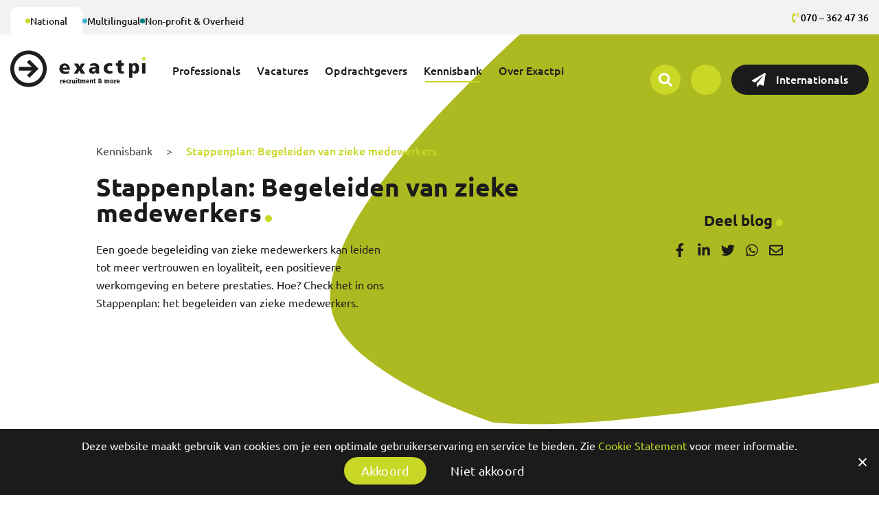

--- FILE ---
content_type: text/html; charset=UTF-8
request_url: https://www.exactpi.nl/blog/stappenplan-begeleiden-van-zieke-medewerkers/
body_size: 52385
content:
<!DOCTYPE html>
<html lang="nl-NL" class="no-js no-svg">
<head>
<meta charset="UTF-8">
<meta name="viewport" content="width=device-width, initial-scale=1">
<link rel="profile" href="https://gmpg.org/xfn/11">


<meta name='robots' content='index, follow, max-image-preview:large, max-snippet:-1, max-video-preview:-1' />
<link rel="alternate" hreflang="nl" href="https://www.exactpi.nl/blog/stappenplan-begeleiden-van-zieke-medewerkers/" />
<link rel="alternate" hreflang="x-default" href="https://www.exactpi.nl/blog/stappenplan-begeleiden-van-zieke-medewerkers/" />

        
	<!-- This site is optimized with the Yoast SEO plugin v26.8 - https://yoast.com/product/yoast-seo-wordpress/ -->
	<title>Stappenplan: Begeleiden van zieke medewerkers - Exactpi</title>
	<meta name="description" content="Goede begeleiding aan zieke medewerkers bieden? Gebruik het 7 Stappenplan: begeleiden van zieke medewerkers." />
	<link rel="canonical" href="https://www.exactpi.nl/blog/stappenplan-begeleiden-van-zieke-medewerkers/" />
	<meta property="og:locale" content="nl_NL" />
	<meta property="og:type" content="article" />
	<meta property="og:title" content="Zieke medewerker? Check het stappenplan Begeleiding zieke medewerkers" />
	<meta property="og:description" content="Als werkgever wil je zieke medewerkers zo goed mogelijk ondersteunen. Maar hoe kun je hen het beste begeleiden? In dit artikel geven we een stappenplan met handvatten en adviezen voor de communicatie en (na)zorg bij zieke medewerkers." />
	<meta property="og:url" content="https://www.exactpi.nl/blog/stappenplan-begeleiden-van-zieke-medewerkers/" />
	<meta property="og:site_name" content="Exactpi Recruitment" />
	<meta property="article:publisher" content="https://www.facebook.com/exactpersoneelsintermediair" />
	<meta property="og:image" content="https://www.exactpi.nl/wp-content/uploads/2023/02/Socials_artikel-1200x-627-LinkedIn-1.jpg" />
	<meta property="og:image:width" content="1200" />
	<meta property="og:image:height" content="627" />
	<meta property="og:image:type" content="image/jpeg" />
	<meta name="twitter:card" content="summary_large_image" />
	<meta name="twitter:label1" content="Geschatte leestijd" />
	<meta name="twitter:data1" content="6 minuten" />
	<script type="application/ld+json" class="yoast-schema-graph">{"@context":"https://schema.org","@graph":[{"@type":"WebPage","@id":"https://www.exactpi.nl/blog/stappenplan-begeleiden-van-zieke-medewerkers/","url":"https://www.exactpi.nl/blog/stappenplan-begeleiden-van-zieke-medewerkers/","name":"Stappenplan: Begeleiden van zieke medewerkers - Exactpi","isPartOf":{"@id":"https://www.exactpi.nl/#website"},"datePublished":"2023-03-03T14:01:27+00:00","description":"Goede begeleiding aan zieke medewerkers bieden? Gebruik het 7 Stappenplan: begeleiden van zieke medewerkers.","breadcrumb":{"@id":"https://www.exactpi.nl/blog/stappenplan-begeleiden-van-zieke-medewerkers/#breadcrumb"},"inLanguage":"nl-NL","potentialAction":[{"@type":"ReadAction","target":["https://www.exactpi.nl/blog/stappenplan-begeleiden-van-zieke-medewerkers/"]}]},{"@type":"BreadcrumbList","@id":"https://www.exactpi.nl/blog/stappenplan-begeleiden-van-zieke-medewerkers/#breadcrumb","itemListElement":[{"@type":"ListItem","position":1,"name":"Home","item":"https://www.exactpi.nl/"},{"@type":"ListItem","position":2,"name":"Stappenplan: Begeleiden van zieke medewerkers"}]},{"@type":"WebSite","@id":"https://www.exactpi.nl/#website","url":"https://www.exactpi.nl/","name":"Exactpi Recruitment","description":"Vacatures in Finance, HR, Sales, Marketing, Non-profit, Overheid en Multilinguals","publisher":{"@id":"https://www.exactpi.nl/#organization"},"potentialAction":[{"@type":"SearchAction","target":{"@type":"EntryPoint","urlTemplate":"https://www.exactpi.nl/?s={search_term_string}"},"query-input":{"@type":"PropertyValueSpecification","valueRequired":true,"valueName":"search_term_string"}}],"inLanguage":"nl-NL"},{"@type":"Organization","@id":"https://www.exactpi.nl/#organization","name":"Exactpi Recruitment & More","url":"https://www.exactpi.nl/","logo":{"@type":"ImageObject","inLanguage":"nl-NL","@id":"https://www.exactpi.nl/#/schema/logo/image/","url":"https://www.exactpi.nl/wp-content/uploads/2021/09/ExactPi-Logo.svg","contentUrl":"https://www.exactpi.nl/wp-content/uploads/2021/09/ExactPi-Logo.svg","width":219,"height":58,"caption":"Exactpi Recruitment & More"},"image":{"@id":"https://www.exactpi.nl/#/schema/logo/image/"},"sameAs":["https://www.facebook.com/exactpersoneelsintermediair","https://www.instagram.com/exactpersoneelsintermediair/","https://www.linkedin.com/authwall?trk=gf&amp;amp;trkInfo=AQFl4OipBC8B4gAAAX6wKPQIbMuHXV4zbjRxt3xDqHNxr_HlUAYCy94v4iSQNgwbRZSr_hVSnRDJJU1YqcEnBmJeT4BUTOTtdp5VVyaX_Vc24kyYV4t-dkvjiMTcP2I4_YDDiwk=&amp;amp;originalReferer=http://www.exactpi.nl/&amp;amp;sessionRedirect=https://www.linkedin.com/company/exact-personeelsintermediair?trk=tyah","https://www.youtube.com/channel/UCpZ-AdJixx3BBZahd8gXLog/videos"]}]}</script>
	<!-- / Yoast SEO plugin. -->


<link rel='dns-prefetch' href='//challenges.cloudflare.com' />
<link rel='dns-prefetch' href='//sdcx.securedesign.nl' />

<link rel="alternate" type="application/rss+xml" title="Exactpi Recruitment &raquo; feed" href="https://www.exactpi.nl/feed/" />
<link rel="alternate" type="application/rss+xml" title="Exactpi Recruitment &raquo; reacties feed" href="https://www.exactpi.nl/comments/feed/" />
<link rel="alternate" title="oEmbed (JSON)" type="application/json+oembed" href="https://www.exactpi.nl/wp-json/oembed/1.0/embed?url=https%3A%2F%2Fwww.exactpi.nl%2Fblog%2Fstappenplan-begeleiden-van-zieke-medewerkers%2F" />
<link rel="alternate" title="oEmbed (XML)" type="text/xml+oembed" href="https://www.exactpi.nl/wp-json/oembed/1.0/embed?url=https%3A%2F%2Fwww.exactpi.nl%2Fblog%2Fstappenplan-begeleiden-van-zieke-medewerkers%2F&#038;format=xml" />
<style id='wp-img-auto-sizes-contain-inline-css' type='text/css'>
img:is([sizes=auto i],[sizes^="auto," i]){contain-intrinsic-size:3000px 1500px}
/*# sourceURL=wp-img-auto-sizes-contain-inline-css */
</style>
<link data-minify="1" rel='stylesheet' id='sd-style-css' href='https://www.exactpi.nl/wp-content/cache/min/1/wp-content/themes/exactpi_theme/style.css?ver=1768914967' type='text/css' media='all' />
<link data-minify="1" rel='stylesheet' id='sdcx_customfunctions-style-css' href='https://www.exactpi.nl/wp-content/cache/min/1/wp-content/themes/exactpi_theme/sdcx/assets/css/style.css?ver=1768914967' type='text/css' media='all' />
<link data-minify="1" rel='stylesheet' id='sdcx_customfunctions-vacancies-style-css' href='https://www.exactpi.nl/wp-content/cache/min/1/wp-content/themes/exactpi_theme/sdcx/components/vacancies/assets/css/style.css?ver=1768914967' type='text/css' media='all' />
<link data-minify="1" rel='stylesheet' id='sd_contact_icon-css' href='https://www.exactpi.nl/wp-content/cache/min/1/wp-content/themes/exactpi_theme/sd_widgets/general/sd_contact_icon/assets/css/style.css?ver=1768914967' type='text/css' media='all' />
<link data-minify="1" rel='stylesheet' id='sd_header_button-css' href='https://www.exactpi.nl/wp-content/cache/min/1/wp-content/themes/exactpi_theme/sd_widgets/general/sd_header_button/assets/css/style.css?ver=1768914967' type='text/css' media='all' />
<link data-minify="1" rel='stylesheet' id='sd_lang_switcher-css' href='https://www.exactpi.nl/wp-content/cache/min/1/wp-content/themes/exactpi_theme/sd_widgets/general/sd_lang_switcher/assets/css/style.css?ver=1768914967' type='text/css' media='all' />
<link data-minify="1" rel='stylesheet' id='sd_menu-css' href='https://www.exactpi.nl/wp-content/cache/min/1/wp-content/themes/exactpi_theme/sd_widgets/general/sd_menu/assets/css/style.css?ver=1768914967' type='text/css' media='all' />
<link data-minify="1" rel='stylesheet' id='sd_menu_toggle-css' href='https://www.exactpi.nl/wp-content/cache/min/1/wp-content/themes/exactpi_theme/sd_widgets/general/sd_menu_toggle/assets/css/style.css?ver=1768914967' type='text/css' media='all' />
<link data-minify="1" rel='stylesheet' id='sd_search-css' href='https://www.exactpi.nl/wp-content/cache/min/1/wp-content/themes/exactpi_theme/sd_widgets/general/sd_search/assets/css/style.css?ver=1768914967' type='text/css' media='all' />
<link data-minify="1" rel='stylesheet' id='sd_social-css' href='https://www.exactpi.nl/wp-content/cache/min/1/wp-content/themes/exactpi_theme/sd_widgets/general/sd_social/assets/css/style.css?ver=1768914967' type='text/css' media='all' />
<link data-minify="1" rel='stylesheet' id='sd_vacancy_menu-css' href='https://www.exactpi.nl/wp-content/cache/min/1/wp-content/themes/exactpi_theme/sd_widgets/general/sd_vacancy_menu/assets/css/style.css?ver=1768914967' type='text/css' media='all' />
<link data-minify="1" rel='stylesheet' id='sd_support-style-css' href='https://www.exactpi.nl/wp-content/cache/min/1/wp-content/plugins/sd-support/assets/css/style.css?ver=1768914967' type='text/css' media='all' />
<link data-minify="1" rel='stylesheet' id='sd_templateparts_mobilemenu_slidein-css' href='https://www.exactpi.nl/wp-content/cache/min/1/wp-content/themes/exactpi_theme/template-parts/header/mobile-menu/slide-in/assets/css/style.css?ver=1768914967' type='text/css' media='all' />
<link rel='stylesheet' id='sbi_styles-css' href='https://www.exactpi.nl/wp-content/plugins/instagram-feed/css/sbi-styles.min.css?ver=6.10.0' type='text/css' media='all' />
<style id='wp-emoji-styles-inline-css' type='text/css'>

	img.wp-smiley, img.emoji {
		display: inline !important;
		border: none !important;
		box-shadow: none !important;
		height: 1em !important;
		width: 1em !important;
		margin: 0 0.07em !important;
		vertical-align: -0.1em !important;
		background: none !important;
		padding: 0 !important;
	}
/*# sourceURL=wp-emoji-styles-inline-css */
</style>
<link rel='stylesheet' id='wp-block-library-css' href='https://www.exactpi.nl/wp-includes/css/dist/block-library/style.min.css?ver=6.9' type='text/css' media='all' />
<style id='global-styles-inline-css' type='text/css'>
:root{--wp--preset--aspect-ratio--square: 1;--wp--preset--aspect-ratio--4-3: 4/3;--wp--preset--aspect-ratio--3-4: 3/4;--wp--preset--aspect-ratio--3-2: 3/2;--wp--preset--aspect-ratio--2-3: 2/3;--wp--preset--aspect-ratio--16-9: 16/9;--wp--preset--aspect-ratio--9-16: 9/16;--wp--preset--color--black: #000000;--wp--preset--color--cyan-bluish-gray: #abb8c3;--wp--preset--color--white: #ffffff;--wp--preset--color--pale-pink: #f78da7;--wp--preset--color--vivid-red: #cf2e2e;--wp--preset--color--luminous-vivid-orange: #ff6900;--wp--preset--color--luminous-vivid-amber: #fcb900;--wp--preset--color--light-green-cyan: #7bdcb5;--wp--preset--color--vivid-green-cyan: #00d084;--wp--preset--color--pale-cyan-blue: #8ed1fc;--wp--preset--color--vivid-cyan-blue: #0693e3;--wp--preset--color--vivid-purple: #9b51e0;--wp--preset--gradient--vivid-cyan-blue-to-vivid-purple: linear-gradient(135deg,rgb(6,147,227) 0%,rgb(155,81,224) 100%);--wp--preset--gradient--light-green-cyan-to-vivid-green-cyan: linear-gradient(135deg,rgb(122,220,180) 0%,rgb(0,208,130) 100%);--wp--preset--gradient--luminous-vivid-amber-to-luminous-vivid-orange: linear-gradient(135deg,rgb(252,185,0) 0%,rgb(255,105,0) 100%);--wp--preset--gradient--luminous-vivid-orange-to-vivid-red: linear-gradient(135deg,rgb(255,105,0) 0%,rgb(207,46,46) 100%);--wp--preset--gradient--very-light-gray-to-cyan-bluish-gray: linear-gradient(135deg,rgb(238,238,238) 0%,rgb(169,184,195) 100%);--wp--preset--gradient--cool-to-warm-spectrum: linear-gradient(135deg,rgb(74,234,220) 0%,rgb(151,120,209) 20%,rgb(207,42,186) 40%,rgb(238,44,130) 60%,rgb(251,105,98) 80%,rgb(254,248,76) 100%);--wp--preset--gradient--blush-light-purple: linear-gradient(135deg,rgb(255,206,236) 0%,rgb(152,150,240) 100%);--wp--preset--gradient--blush-bordeaux: linear-gradient(135deg,rgb(254,205,165) 0%,rgb(254,45,45) 50%,rgb(107,0,62) 100%);--wp--preset--gradient--luminous-dusk: linear-gradient(135deg,rgb(255,203,112) 0%,rgb(199,81,192) 50%,rgb(65,88,208) 100%);--wp--preset--gradient--pale-ocean: linear-gradient(135deg,rgb(255,245,203) 0%,rgb(182,227,212) 50%,rgb(51,167,181) 100%);--wp--preset--gradient--electric-grass: linear-gradient(135deg,rgb(202,248,128) 0%,rgb(113,206,126) 100%);--wp--preset--gradient--midnight: linear-gradient(135deg,rgb(2,3,129) 0%,rgb(40,116,252) 100%);--wp--preset--font-size--small: 13px;--wp--preset--font-size--medium: 20px;--wp--preset--font-size--large: 36px;--wp--preset--font-size--x-large: 42px;--wp--preset--spacing--20: 0.44rem;--wp--preset--spacing--30: 0.67rem;--wp--preset--spacing--40: 1rem;--wp--preset--spacing--50: 1.5rem;--wp--preset--spacing--60: 2.25rem;--wp--preset--spacing--70: 3.38rem;--wp--preset--spacing--80: 5.06rem;--wp--preset--shadow--natural: 6px 6px 9px rgba(0, 0, 0, 0.2);--wp--preset--shadow--deep: 12px 12px 50px rgba(0, 0, 0, 0.4);--wp--preset--shadow--sharp: 6px 6px 0px rgba(0, 0, 0, 0.2);--wp--preset--shadow--outlined: 6px 6px 0px -3px rgb(255, 255, 255), 6px 6px rgb(0, 0, 0);--wp--preset--shadow--crisp: 6px 6px 0px rgb(0, 0, 0);}:where(.is-layout-flex){gap: 0.5em;}:where(.is-layout-grid){gap: 0.5em;}body .is-layout-flex{display: flex;}.is-layout-flex{flex-wrap: wrap;align-items: center;}.is-layout-flex > :is(*, div){margin: 0;}body .is-layout-grid{display: grid;}.is-layout-grid > :is(*, div){margin: 0;}:where(.wp-block-columns.is-layout-flex){gap: 2em;}:where(.wp-block-columns.is-layout-grid){gap: 2em;}:where(.wp-block-post-template.is-layout-flex){gap: 1.25em;}:where(.wp-block-post-template.is-layout-grid){gap: 1.25em;}.has-black-color{color: var(--wp--preset--color--black) !important;}.has-cyan-bluish-gray-color{color: var(--wp--preset--color--cyan-bluish-gray) !important;}.has-white-color{color: var(--wp--preset--color--white) !important;}.has-pale-pink-color{color: var(--wp--preset--color--pale-pink) !important;}.has-vivid-red-color{color: var(--wp--preset--color--vivid-red) !important;}.has-luminous-vivid-orange-color{color: var(--wp--preset--color--luminous-vivid-orange) !important;}.has-luminous-vivid-amber-color{color: var(--wp--preset--color--luminous-vivid-amber) !important;}.has-light-green-cyan-color{color: var(--wp--preset--color--light-green-cyan) !important;}.has-vivid-green-cyan-color{color: var(--wp--preset--color--vivid-green-cyan) !important;}.has-pale-cyan-blue-color{color: var(--wp--preset--color--pale-cyan-blue) !important;}.has-vivid-cyan-blue-color{color: var(--wp--preset--color--vivid-cyan-blue) !important;}.has-vivid-purple-color{color: var(--wp--preset--color--vivid-purple) !important;}.has-black-background-color{background-color: var(--wp--preset--color--black) !important;}.has-cyan-bluish-gray-background-color{background-color: var(--wp--preset--color--cyan-bluish-gray) !important;}.has-white-background-color{background-color: var(--wp--preset--color--white) !important;}.has-pale-pink-background-color{background-color: var(--wp--preset--color--pale-pink) !important;}.has-vivid-red-background-color{background-color: var(--wp--preset--color--vivid-red) !important;}.has-luminous-vivid-orange-background-color{background-color: var(--wp--preset--color--luminous-vivid-orange) !important;}.has-luminous-vivid-amber-background-color{background-color: var(--wp--preset--color--luminous-vivid-amber) !important;}.has-light-green-cyan-background-color{background-color: var(--wp--preset--color--light-green-cyan) !important;}.has-vivid-green-cyan-background-color{background-color: var(--wp--preset--color--vivid-green-cyan) !important;}.has-pale-cyan-blue-background-color{background-color: var(--wp--preset--color--pale-cyan-blue) !important;}.has-vivid-cyan-blue-background-color{background-color: var(--wp--preset--color--vivid-cyan-blue) !important;}.has-vivid-purple-background-color{background-color: var(--wp--preset--color--vivid-purple) !important;}.has-black-border-color{border-color: var(--wp--preset--color--black) !important;}.has-cyan-bluish-gray-border-color{border-color: var(--wp--preset--color--cyan-bluish-gray) !important;}.has-white-border-color{border-color: var(--wp--preset--color--white) !important;}.has-pale-pink-border-color{border-color: var(--wp--preset--color--pale-pink) !important;}.has-vivid-red-border-color{border-color: var(--wp--preset--color--vivid-red) !important;}.has-luminous-vivid-orange-border-color{border-color: var(--wp--preset--color--luminous-vivid-orange) !important;}.has-luminous-vivid-amber-border-color{border-color: var(--wp--preset--color--luminous-vivid-amber) !important;}.has-light-green-cyan-border-color{border-color: var(--wp--preset--color--light-green-cyan) !important;}.has-vivid-green-cyan-border-color{border-color: var(--wp--preset--color--vivid-green-cyan) !important;}.has-pale-cyan-blue-border-color{border-color: var(--wp--preset--color--pale-cyan-blue) !important;}.has-vivid-cyan-blue-border-color{border-color: var(--wp--preset--color--vivid-cyan-blue) !important;}.has-vivid-purple-border-color{border-color: var(--wp--preset--color--vivid-purple) !important;}.has-vivid-cyan-blue-to-vivid-purple-gradient-background{background: var(--wp--preset--gradient--vivid-cyan-blue-to-vivid-purple) !important;}.has-light-green-cyan-to-vivid-green-cyan-gradient-background{background: var(--wp--preset--gradient--light-green-cyan-to-vivid-green-cyan) !important;}.has-luminous-vivid-amber-to-luminous-vivid-orange-gradient-background{background: var(--wp--preset--gradient--luminous-vivid-amber-to-luminous-vivid-orange) !important;}.has-luminous-vivid-orange-to-vivid-red-gradient-background{background: var(--wp--preset--gradient--luminous-vivid-orange-to-vivid-red) !important;}.has-very-light-gray-to-cyan-bluish-gray-gradient-background{background: var(--wp--preset--gradient--very-light-gray-to-cyan-bluish-gray) !important;}.has-cool-to-warm-spectrum-gradient-background{background: var(--wp--preset--gradient--cool-to-warm-spectrum) !important;}.has-blush-light-purple-gradient-background{background: var(--wp--preset--gradient--blush-light-purple) !important;}.has-blush-bordeaux-gradient-background{background: var(--wp--preset--gradient--blush-bordeaux) !important;}.has-luminous-dusk-gradient-background{background: var(--wp--preset--gradient--luminous-dusk) !important;}.has-pale-ocean-gradient-background{background: var(--wp--preset--gradient--pale-ocean) !important;}.has-electric-grass-gradient-background{background: var(--wp--preset--gradient--electric-grass) !important;}.has-midnight-gradient-background{background: var(--wp--preset--gradient--midnight) !important;}.has-small-font-size{font-size: var(--wp--preset--font-size--small) !important;}.has-medium-font-size{font-size: var(--wp--preset--font-size--medium) !important;}.has-large-font-size{font-size: var(--wp--preset--font-size--large) !important;}.has-x-large-font-size{font-size: var(--wp--preset--font-size--x-large) !important;}
/*# sourceURL=global-styles-inline-css */
</style>

<style id='classic-theme-styles-inline-css' type='text/css'>
/*! This file is auto-generated */
.wp-block-button__link{color:#fff;background-color:#32373c;border-radius:9999px;box-shadow:none;text-decoration:none;padding:calc(.667em + 2px) calc(1.333em + 2px);font-size:1.125em}.wp-block-file__button{background:#32373c;color:#fff;text-decoration:none}
/*# sourceURL=/wp-includes/css/classic-themes.min.css */
</style>
<link rel='stylesheet' id='wp-components-css' href='https://www.exactpi.nl/wp-includes/css/dist/components/style.min.css?ver=6.9' type='text/css' media='all' />
<link rel='stylesheet' id='wp-preferences-css' href='https://www.exactpi.nl/wp-includes/css/dist/preferences/style.min.css?ver=6.9' type='text/css' media='all' />
<link rel='stylesheet' id='wp-block-editor-css' href='https://www.exactpi.nl/wp-includes/css/dist/block-editor/style.min.css?ver=6.9' type='text/css' media='all' />
<link data-minify="1" rel='stylesheet' id='popup-maker-block-library-style-css' href='https://www.exactpi.nl/wp-content/cache/min/1/wp-content/plugins/popup-maker/dist/packages/block-library-style.css?ver=1768914967' type='text/css' media='all' />
<link data-minify="1" rel='stylesheet' id='SD_FormGen_main_styles-css' href='https://www.exactpi.nl/wp-content/cache/min/1/wp-content/plugins/sdcx/SD_FormGen/assets/css/FormGen.css?ver=1768914967' type='text/css' media='all' />
<link rel='stylesheet' id='select2-min-css' href='https://www.exactpi.nl/wp-content/plugins/sdcx/SD_FormGen/assets/css/select2/select2.min.css?ver=3.0.1' type='text/css' media='all' />
<link data-minify="1" rel='stylesheet' id='sdcx_dragndrop_plugin-css' href='https://www.exactpi.nl/wp-content/cache/min/1/wp-content/plugins/sdcx/SD_FormGen/assets/css/jquery.drag-and-drop.css?ver=1768914967' type='text/css' media='all' />
<link data-minify="1" rel='stylesheet' id='js_composer_front-css' href='https://www.exactpi.nl/wp-content/cache/min/1/wp-content/plugins/js_composer/assets/css/js_composer.min.css?ver=1768914967' type='text/css' media='all' />
<link rel='stylesheet' id='sd_custom_post_type_activity-style-css' href='https://www.exactpi.nl/wp-content/themes/exactpi_theme/sd_custom_post_types/activity/assets/css/style.css?ver=1.0' type='text/css' media='all' />
<link rel='stylesheet' id='sd_custom_post_type_faq-style-css' href='https://www.exactpi.nl/wp-content/themes/exactpi_theme/sd_custom_post_types/faq/assets/css/style.css?ver=1.0' type='text/css' media='all' />
<link data-minify="1" rel='stylesheet' id='sd_custom_post_type_news-style-css' href='https://www.exactpi.nl/wp-content/cache/min/1/wp-content/themes/exactpi_theme/sd_custom_post_types/news/assets/css/style.css?ver=1768914967' type='text/css' media='all' />
<link rel='stylesheet' id='sd_custom_post_type_team-style-css' href='https://www.exactpi.nl/wp-content/themes/exactpi_theme/sd_custom_post_types/team/assets/css/style.css?ver=1.0' type='text/css' media='all' />
<link rel='stylesheet' id='sd_custom_post_type_testimonial-style-css' href='https://www.exactpi.nl/wp-content/themes/exactpi_theme/sd_custom_post_types/testimonial/assets/css/style.css?ver=1.0' type='text/css' media='all' />
<link data-minify="1" rel='stylesheet' id='sd_automation-css' href='https://www.exactpi.nl/wp-content/cache/min/1/wp-content/themes/exactpi_theme/vc_components/vc_blocks/general/sd_automation/assets/css/style.css?ver=1768914967' type='text/css' media='all' />
<link data-minify="1" rel='stylesheet' id='sd_block_custom_post_type_filter-css' href='https://www.exactpi.nl/wp-content/cache/min/1/wp-content/themes/exactpi_theme/vc_components/vc_blocks/general/sd_custom_post_type_filter/assets/css/style.css?ver=1768914967' type='text/css' media='all' />
<link data-minify="1" rel='stylesheet' id='sd_vc_extention_vc_column_vc_custom-css' href='https://www.exactpi.nl/wp-content/cache/min/1/wp-content/themes/exactpi_theme/vc_components/vc_extensions/general/vc_column/vc_custom/assets/css/style.css?ver=1768914967' type='text/css' media='all' />
<link data-minify="1" rel='stylesheet' id='sd_vc_extention_vc_row_vc_custom-css' href='https://www.exactpi.nl/wp-content/cache/min/1/wp-content/themes/exactpi_theme/vc_components/vc_extensions/general/vc_row/vc_custom/assets/css/style.css?ver=1768914967' type='text/css' media='all' />
<link data-minify="1" rel='stylesheet' id='sd_vc_extention_vc_row_vc_responsive-css' href='https://www.exactpi.nl/wp-content/cache/min/1/wp-content/themes/exactpi_theme/vc_components/vc_extensions/general/vc_row/vc_responsive/assets/css/style.css?ver=1768914967' type='text/css' media='all' />
<link data-minify="1" rel='stylesheet' id='sd_vue_component_sdcx_vacancies_apply-css' href='https://www.exactpi.nl/wp-content/cache/min/1/wp-content/themes/exactpi_theme/vue_components/sdcx/vacancies/apply/assets/css/style.css?ver=1768914967' type='text/css' media='all' />
<link data-minify="1" rel='stylesheet' id='sd_vue_component_sdcx_vacancies_apply_whatsapp-css' href='https://www.exactpi.nl/wp-content/cache/min/1/wp-content/themes/exactpi_theme/vue_components/sdcx/vacancies/apply-whatsapp/assets/css/style.css?ver=1768914967' type='text/css' media='all' />
<link data-minify="1" rel='stylesheet' id='sd_vue_component_vacancies_overview_button-css' href='https://www.exactpi.nl/wp-content/cache/min/1/wp-content/themes/exactpi_theme/vue_components/sdcx/vacancies/vacancies-overview-button/assets/css/style.css?ver=1768914967' type='text/css' media='all' />
<link data-minify="1" rel='stylesheet' id='sd_vue_component_recent_vacancies-css' href='https://www.exactpi.nl/wp-content/cache/min/1/wp-content/themes/exactpi_theme/vue_components/sdcx/vacancies/vacancies-recent/assets/css/style.css?ver=1768914967' type='text/css' media='all' />
<link data-minify="1" rel='stylesheet' id='sd_framework-css' href='https://www.exactpi.nl/wp-content/cache/min/1/wp-content/themes/exactpi_theme/sd_framework/assets/css/style.css?ver=1768914967' type='text/css' media='all' />
<link rel='stylesheet' id='cookie-notice-front-css' href='https://www.exactpi.nl/wp-content/plugins/cookie-notice/includes/../css/front.min.css?ver=6.9' type='text/css' media='all' />
<link data-minify="1" rel='stylesheet' id='sd-custom-style-css' href='https://www.exactpi.nl/wp-content/cache/min/1/wp-content/themes/exactpi_theme/style-custom.css?ver=1768914967' type='text/css' media='all' />
<link data-minify="1" rel='stylesheet' id='sd-custom-responsive-style-css' href='https://www.exactpi.nl/wp-content/cache/min/1/wp-content/themes/exactpi_theme/style-responsive.css?ver=1768914967' type='text/css' media='all' />
<link rel='stylesheet' id='jquery-ui-css-css' href='https://www.exactpi.nl/wp-content/themes/exactpi_theme/assets/css/jquery-ui.min.css?ver=3.0.1' type='text/css' media='all' />
<link data-minify="1" rel='stylesheet' id='print-css-css' href='https://www.exactpi.nl/wp-content/cache/min/1/wp-content/themes/exactpi_theme/assets/css/print.css?ver=1768914967' type='text/css' media='all' />






<script type="text/javascript" id="wpml-cookie-js-extra">
/* <![CDATA[ */
var wpml_cookies = {"wp-wpml_current_language":{"value":"nl","expires":1,"path":"/"}};
var wpml_cookies = {"wp-wpml_current_language":{"value":"nl","expires":1,"path":"/"}};
//# sourceURL=wpml-cookie-js-extra
/* ]]> */
</script>














<script type="text/javascript" id="sd_block_custom_post_type_filter-app-js-extra">
/* <![CDATA[ */
var sd_block_custom_post_type_filter = {"ajaxurl":"https://www.exactpi.nl/wp-admin/admin-ajax.php","post_id":"5563","get_permalink":"https://www.exactpi.nl/blog/stappenplan-begeleiden-van-zieke-medewerkers/","site_url":"https://www.exactpi.nl","translations":{"results_are_being_loaded":"Resultaten worden geladen...","loading_from_cookie":"We laden nu je voorkeuren in...","no_results_found":"Geen resultaten gevonden. Probeer het opnieuw met andere zoekcriteria.","selected":"geselecteerd"}};
//# sourceURL=sd_block_custom_post_type_filter-app-js-extra
/* ]]> */
</script>


<link rel="https://api.w.org/" href="https://www.exactpi.nl/wp-json/" /><link rel="EditURI" type="application/rsd+xml" title="RSD" href="https://www.exactpi.nl/xmlrpc.php?rsd" />
<meta name="generator" content="WordPress 6.9" />
<link rel='shortlink' href='https://www.exactpi.nl/?p=5563' />
<meta name="generator" content="WPML ver:4.8.6 stt:37,1;" />
<link rel="apple-touch-icon" sizes="180x180" href="/wp-content/uploads/fbrfg/apple-touch-icon.png">
<link rel="icon" type="image/png" sizes="32x32" href="/wp-content/uploads/fbrfg/favicon-32x32.png">
<link rel="icon" type="image/png" sizes="16x16" href="/wp-content/uploads/fbrfg/favicon-16x16.png">
<link rel="manifest" href="/wp-content/uploads/fbrfg/site.webmanifest">
<link rel="mask-icon" href="/wp-content/uploads/fbrfg/safari-pinned-tab.svg" color="#000000">
<link rel="shortcut icon" href="/wp-content/uploads/fbrfg/favicon.ico">
<meta name="msapplication-TileColor" content="#ffffff">
<meta name="msapplication-config" content="/wp-content/uploads/fbrfg/browserconfig.xml">
<meta name="theme-color" content="#ffffff"><meta name="generator" content="Powered by WPBakery Page Builder - drag and drop page builder for WordPress."/>
<style type="text/css" data-type="vc_shortcodes-custom-css">.vc_custom_1649151443498{margin-bottom: 0px !important;border-bottom-width: 0px !important;padding-bottom: 0px !important;}</style><noscript><style> .wpb_animate_when_almost_visible { opacity: 1; }</style></noscript><noscript><style id="rocket-lazyload-nojs-css">.rll-youtube-player, [data-lazy-src]{display:none !important;}</style></noscript>
<!-- Google Tag Manager -->
<script>(function(w,d,s,l,i){w[l]=w[l]||[];w[l].push({'gtm.start':
            new Date().getTime(),event:'gtm.js'});var f=d.getElementsByTagName(s)[0],
        j=d.createElement(s),dl=l!='dataLayer'?'&l='+l:'';j.async=true;j.src=
        'https://www.googletagmanager.com/gtm.js?id='+i+dl;f.parentNode.insertBefore(j,f);
    })(window,document,'script','dataLayer','GTM-WQ99ZH4');</script>
<!-- End Google Tag Manager -->

<meta name="facebook-domain-verification" content="2dailz1wo5dpp2lf9445rv4s55dba8" />

<link rel='stylesheet' id='sd_widget_logo-css' href='https://www.exactpi.nl/wp-content/themes/exactpi_theme/sd_widgets/general/sd_logo/assets/css/style.css?ver=3.0.1' type='text/css' media='all' />
<link data-minify="1" rel='stylesheet' id='sd_block_button-css' href='https://www.exactpi.nl/wp-content/cache/min/1/wp-content/themes/exactpi_theme/vc_components/vc_blocks/general/sd_button/assets/css/style.css?ver=1768914967' type='text/css' media='all' />
<link data-minify="1" rel='stylesheet' id='testimonial-slider-style-css' href='https://www.exactpi.nl/wp-content/cache/min/1/wp-content/themes/exactpi_theme/vc_components/vc_blocks/general/sd_testimonial_slider/assets/css/tiny-slider.css?ver=1768914967' type='text/css' media='all' />
<link data-minify="1" rel='stylesheet' id='sd_block_testimonial_slider-css' href='https://www.exactpi.nl/wp-content/cache/min/1/wp-content/themes/exactpi_theme/vc_components/vc_blocks/general/sd_testimonial_slider/assets/css/style.css?ver=1768914967' type='text/css' media='all' />
<link data-minify="1" rel='stylesheet' id='contact-form-7-css' href='https://www.exactpi.nl/wp-content/cache/min/1/wp-content/plugins/contact-form-7/includes/css/styles.css?ver=1768914967' type='text/css' media='all' />
<link data-minify="1" rel='stylesheet' id='sd_block_image-css' href='https://www.exactpi.nl/wp-content/cache/min/1/wp-content/themes/exactpi_theme/vc_components/vc_blocks/general/sd_image/assets/css/style.css?ver=1768914967' type='text/css' media='all' />
<link data-minify="1" rel='stylesheet' id='sd_block_breadcrumb-css' href='https://www.exactpi.nl/wp-content/cache/min/1/wp-content/themes/exactpi_theme/vc_components/vc_blocks/general/sd_breadcrumb/assets/css/style.css?ver=1768914993' type='text/css' media='all' />
<link data-minify="1" rel='stylesheet' id='sd_block_title-css' href='https://www.exactpi.nl/wp-content/cache/min/1/wp-content/themes/exactpi_theme/vc_components/vc_blocks/general/sd_title/assets/css/style.css?ver=1768914967' type='text/css' media='all' />
<link data-minify="1" rel='stylesheet' id='sd_block_text-css' href='https://www.exactpi.nl/wp-content/cache/min/1/wp-content/themes/exactpi_theme/vc_components/vc_blocks/general/sd_text/assets/css/style.css?ver=1768914967' type='text/css' media='all' />
<link data-minify="1" rel='stylesheet' id='sd_block_share-css' href='https://www.exactpi.nl/wp-content/cache/min/1/wp-content/themes/exactpi_theme/vc_components/vc_blocks/general/sd_share/assets/css/style.css?ver=1768915082' type='text/css' media='all' />
<link data-minify="1" rel='stylesheet' id='sd_block_news_overview-css' href='https://www.exactpi.nl/wp-content/cache/min/1/wp-content/themes/exactpi_theme/vc_components/vc_blocks/general/sd_news_overview/assets/css/style.css?ver=1768914967' type='text/css' media='all' />
<meta name="generator" content="WP Rocket 3.20.3" data-wpr-features="wpr_minify_concatenate_js wpr_lazyload_images wpr_lazyload_iframes wpr_minify_css wpr_desktop" /></head>
<body class="wp-singular news-template-default single single-news postid-5563 wp-theme-exactpi_theme national cookies-not-set wpb-js-composer js-comp-ver-8.7.2 vc_responsive">

<!-- Google Tag Manager (noscript)-->
<noscript><iframe src="https://www.googletagmanager.com/ns.html?id=GTM-WQ99ZH4"
                  height="0" width="0" style="display:none;visibility:hidden"></iframe></noscript>
<!-- End Google Tag Manager (noscript) -->


<div data-rocket-location-hash="54257ff4dc2eb7aae68fa23eb5f11e06" id="page" class="site">

	
		
	<header data-rocket-location-hash="df6ed18c2e4ce9f7f39773efe62f0e17" id="masthead" class="site-header fixed" role="banner">

			
		<div data-rocket-location-hash="a963f510ca01a4dba26f272b8c609efb" class="header-topbar">
			<div class="header-topbar-inner"><div class="wrap"><div class="header-topbar-1 vc_col-lg-12 vc_col-md-12 vc_col-sm-12"><div id="nav_menu-52" class="widget-odd widget-first widget-1 widget widget_nav_menu"><div class="menu-header-top-bar-container"><ul id="menu-header-top-bar" class="menu"><li id="menu-item-9260" class="national menu-item menu-item-type-custom menu-item-object-custom menu-item-home menu-item-9260"><a href="https://www.exactpi.nl">National</a></li>
<li id="menu-item-9250" class="multilingual menu-item menu-item-type-custom menu-item-object-custom menu-item-9250"><a href="https://www.exactpi.nl/en/">Multilingual</a></li>
<li id="menu-item-9249" class="npo menu-item menu-item-type-post_type menu-item-object-page menu-item-9249"><a href="https://www.exactpi.nl/overheid/">Non-profit &#038; Overheid</a></li>
</ul></div></div><div id="sd_widget_contact_icon-2" class="widget-odd widget-3 menu-npo widget widget_sd_widget_contact_icon">
            <a href="tel:0104141311">
               <div class="contact-icon"><svg aria-hidden="true" focusable="false" data-prefix="fas" data-icon="phone-volume" class="svg-inline--fa fa-phone-volume fa-w-12" role="img" xmlns="http://www.w3.org/2000/svg" viewBox="0 0 384 512"><path fill="currentColor" d="M97.333 506.966c-129.874-129.874-129.681-340.252 0-469.933 5.698-5.698 14.527-6.632 21.263-2.422l64.817 40.513a17.187 17.187 0 0 1 6.849 20.958l-32.408 81.021a17.188 17.188 0 0 1-17.669 10.719l-55.81-5.58c-21.051 58.261-20.612 122.471 0 179.515l55.811-5.581a17.188 17.188 0 0 1 17.669 10.719l32.408 81.022a17.188 17.188 0 0 1-6.849 20.958l-64.817 40.513a17.19 17.19 0 0 1-21.264-2.422zM247.126 95.473c11.832 20.047 11.832 45.008 0 65.055-3.95 6.693-13.108 7.959-18.718 2.581l-5.975-5.726c-3.911-3.748-4.793-9.622-2.261-14.41a32.063 32.063 0 0 0 0-29.945c-2.533-4.788-1.65-10.662 2.261-14.41l5.975-5.726c5.61-5.378 14.768-4.112 18.718 2.581zm91.787-91.187c60.14 71.604 60.092 175.882 0 247.428-4.474 5.327-12.53 5.746-17.552.933l-5.798-5.557c-4.56-4.371-4.977-11.529-.93-16.379 49.687-59.538 49.646-145.933 0-205.422-4.047-4.85-3.631-12.008.93-16.379l5.798-5.557c5.022-4.813 13.078-4.394 17.552.933zm-45.972 44.941c36.05 46.322 36.108 111.149 0 157.546-4.39 5.641-12.697 6.251-17.856 1.304l-5.818-5.579c-4.4-4.219-4.998-11.095-1.285-15.931 26.536-34.564 26.534-82.572 0-117.134-3.713-4.836-3.115-11.711 1.285-15.931l5.818-5.579c5.159-4.947 13.466-4.337 17.856 1.304z"></path></svg></div>
               <div class="contact-text">010 – 414 13 11</div>
            </a>
        </div><div id="sd_widget_contact_icon-4" class="widget-even widget-4 menu-national widget widget_sd_widget_contact_icon">
            <a href="tel:0703624736">
               <div class="contact-icon"><svg aria-hidden="true" focusable="false" data-prefix="fas" data-icon="phone-volume" class="svg-inline--fa fa-phone-volume fa-w-12" role="img" xmlns="http://www.w3.org/2000/svg" viewBox="0 0 384 512"><path fill="currentColor" d="M97.333 506.966c-129.874-129.874-129.681-340.252 0-469.933 5.698-5.698 14.527-6.632 21.263-2.422l64.817 40.513a17.187 17.187 0 0 1 6.849 20.958l-32.408 81.021a17.188 17.188 0 0 1-17.669 10.719l-55.81-5.58c-21.051 58.261-20.612 122.471 0 179.515l55.811-5.581a17.188 17.188 0 0 1 17.669 10.719l32.408 81.022a17.188 17.188 0 0 1-6.849 20.958l-64.817 40.513a17.19 17.19 0 0 1-21.264-2.422zM247.126 95.473c11.832 20.047 11.832 45.008 0 65.055-3.95 6.693-13.108 7.959-18.718 2.581l-5.975-5.726c-3.911-3.748-4.793-9.622-2.261-14.41a32.063 32.063 0 0 0 0-29.945c-2.533-4.788-1.65-10.662 2.261-14.41l5.975-5.726c5.61-5.378 14.768-4.112 18.718 2.581zm91.787-91.187c60.14 71.604 60.092 175.882 0 247.428-4.474 5.327-12.53 5.746-17.552.933l-5.798-5.557c-4.56-4.371-4.977-11.529-.93-16.379 49.687-59.538 49.646-145.933 0-205.422-4.047-4.85-3.631-12.008.93-16.379l5.798-5.557c5.022-4.813 13.078-4.394 17.552.933zm-45.972 44.941c36.05 46.322 36.108 111.149 0 157.546-4.39 5.641-12.697 6.251-17.856 1.304l-5.818-5.579c-4.4-4.219-4.998-11.095-1.285-15.931 26.536-34.564 26.534-82.572 0-117.134-3.713-4.836-3.115-11.711 1.285-15.931l5.818-5.579c5.159-4.947 13.466-4.337 17.856 1.304z"></path></svg></div>
               <div class="contact-text">070 – 362 47 36</div>
            </a>
        </div><div id="sd_widget_contact_icon-5" class="widget-odd widget-last widget-5 menu-multilingual widget widget_sd_widget_contact_icon">
            <a href="tel:0207156551">
               <div class="contact-icon"><svg aria-hidden="true" focusable="false" data-prefix="fas" data-icon="phone-volume" class="svg-inline--fa fa-phone-volume fa-w-12" role="img" xmlns="http://www.w3.org/2000/svg" viewBox="0 0 384 512"><path fill="currentColor" d="M97.333 506.966c-129.874-129.874-129.681-340.252 0-469.933 5.698-5.698 14.527-6.632 21.263-2.422l64.817 40.513a17.187 17.187 0 0 1 6.849 20.958l-32.408 81.021a17.188 17.188 0 0 1-17.669 10.719l-55.81-5.58c-21.051 58.261-20.612 122.471 0 179.515l55.811-5.581a17.188 17.188 0 0 1 17.669 10.719l32.408 81.022a17.188 17.188 0 0 1-6.849 20.958l-64.817 40.513a17.19 17.19 0 0 1-21.264-2.422zM247.126 95.473c11.832 20.047 11.832 45.008 0 65.055-3.95 6.693-13.108 7.959-18.718 2.581l-5.975-5.726c-3.911-3.748-4.793-9.622-2.261-14.41a32.063 32.063 0 0 0 0-29.945c-2.533-4.788-1.65-10.662 2.261-14.41l5.975-5.726c5.61-5.378 14.768-4.112 18.718 2.581zm91.787-91.187c60.14 71.604 60.092 175.882 0 247.428-4.474 5.327-12.53 5.746-17.552.933l-5.798-5.557c-4.56-4.371-4.977-11.529-.93-16.379 49.687-59.538 49.646-145.933 0-205.422-4.047-4.85-3.631-12.008.93-16.379l5.798-5.557c5.022-4.813 13.078-4.394 17.552.933zm-45.972 44.941c36.05 46.322 36.108 111.149 0 157.546-4.39 5.641-12.697 6.251-17.856 1.304l-5.818-5.579c-4.4-4.219-4.998-11.095-1.285-15.931 26.536-34.564 26.534-82.572 0-117.134-3.713-4.836-3.115-11.711 1.285-15.931l5.818-5.579c5.159-4.947 13.466-4.337 17.856 1.304z"></path></svg></div>
               <div class="contact-text">020 – 715 65 51</div>
            </a>
        </div></div><div style="clear: both;"></div></div>
			</div>
		</div>
			
        <div data-rocket-location-hash="c9261967d110c2fd1bc5ad3e5500da1a" class="header-middlebar">
            <div class="header-middlebar-inner">
                    <div class="wrap">
                        <div class="header-middlebar-wrap-inner"><div class="header-middlebar-1 vc_col-lg-2 vc_col-md-3 vc_col-sm-3"><div id="sd_widget_logo-10" class="widget-odd widget-first widget-1 logo-national widget widget_sd_widget_logo"><a href="/"><?xml version="1.0" encoding="UTF-8"?>
<svg xmlns="http://www.w3.org/2000/svg" viewBox="0 0 217.5 58.6">
  <path fill="#1e1e1c" d="M52.4,29.1c0,12.7-10.2,23.1-22.9,23.2-12.8,0-23.1-10.2-23.2-22.9-.1-12.7,10.2-23.1,22.9-23.2,12.7,0,23.1,10.2,23.2,22.9M0,29.5c.1,16.2,13.3,29.2,29.5,29.1,16.2,0,29.2-13.3,29.1-29.5C58.5,12.9,45.3-.1,29.1,0,12.9.1-.1,13.3,0,29.5M107.5,29l-5.2-8h6.7l2.4,4.9,2.5-4.9h6.2c0-.1-5.1,7.9-5.1,7.9l5.5,8.3h-6.8l-2.7-5-2.7,5.1h-6.3l5.5-8.3ZM30.7,14.8l-4,4,7.2,7.1s.2.2.3.2,0,.1,0,.1H13.7v6.2h20.6c0,0,0,0,0,0s-.3.2-.3.2l-7.1,7.2,4,4,10.4-10.5h0l4-4h0l-4-4h0l-10.5-10.5ZM90.7,27.7c0-1.9-.9-3.4-3.1-3.4s-3,1.6-3.1,3.4h6.2ZM84.6,30.9c.3,2.2,2.1,3.1,4.8,3.1s3.3-.4,5-1.3v4c-1.8.7-3.9,1.1-6,1.1-5.4,0-9.5-3.1-9.5-8.5s3.6-8.5,8.6-8.5,8.2,4.2,8.3,9.1v1h-11.2ZM134,33.7c2.1,0,3.5-2,3.4-3.9-.7,0-1.5-.1-2.4-.1-1.9,0-3.4.6-3.4,2.2s1,1.8,2.4,1.8M137.9,37.1c0-.9-.1-1.7-.1-2.6h-.1c-1.3,2-2.8,3-5.1,3s-6.1-1.6-6.1-5.1c0-5,5.4-5.6,8.4-5.6s1.9.1,2.6.2c0-2.2-1.7-2.8-3.7-2.8s-3.6.4-5.2,1.3v-3.8c1.9-.8,4-1.2,6.4-1.2,4.1,0,7.7,1.7,7.8,6.7v6.1c0,1.3.1,2.6.3,3.8h-5.2ZM163.6,25.3c-1-.6-2.1-.9-3.4-.9-2.4,0-4.3,1.7-4.3,4.5s2.2,4.3,4.6,4.2c1.3,0,2.6-.3,3.5-.8l.2,4.2c-1.4.5-3.1.7-4.6.8-5.4,0-9.5-3.1-9.5-8.4s4-8.5,9.4-8.6c1.7,0,3.2.3,4.5.9l-.4,4.1ZM169.7,20.6h3.3v-3.7l5.5-1.7v5.4h3.9v3.9h-3.9v6c0,2,.5,3,2.3,2.9.6,0,1.2,0,1.7-.2l.2,3.7c-1.1,0-2.1.3-3.5.3-5,0-6.3-2.2-6.3-6.1v-6.6h-3.2v-3.9ZM172.7,50.3h3.3v-.4c0-2-1-3.2-2.6-3.2s-2.5,1.2-2.5,3.1,1.1,3.1,2.9,3.1,1.2,0,1.9-.4v-1.3c-.6.3-1.1.5-1.7.5-.8,0-1.2-.5-1.3-1.4M174.4,49.3h-1.8c.1-1,.3-1.4,1-1.4s.8.4.8,1.2v.2M170.5,46.8h-.3c-.7,0-1.3.4-1.5,1.2v-1h-1.7c.1.4.1.9.1,1.3v4.7h1.7v-3c0-1.1.3-1.6,1.3-1.6h.4v-1.6ZM163.3,48c.6,0,.9.6.9,1.8s-.3,1.8-.9,1.8-.9-.6-.9-1.8.3-1.8.9-1.8M163.3,46.7c-1.7,0-2.7,1.1-2.7,3.1s1,3.1,2.7,3.1,2.7-1.1,2.7-3.1-1-3.1-2.7-3.1M156.2,47.7c-.3-.6-.8-1-1.6-1s-1.3.4-1.6,1c0-.3,0-.6-.1-.9h-1.6c.1.4.1.9.1,1.3v4.7h1.7v-3.4c0-.8.3-1.2.8-1.2s.6.3.6.9v3.7h1.7v-3.4c0-.8.3-1.2.8-1.2s.6.3.6.9v3.7h1.7v-4.1c0-1.3-.6-2-1.6-2s-1.2.4-1.5,1M143.8,51.6c-.7,0-1-.2-1-1s.4-1,.9-1h1.1v.9c0,.9-.3,1.1-1,1.1M147.2,49.7v-1.3h-3.4c-.6,0-.8-.3-.8-1s.3-.9.8-.9.9.2.9.9h1.6c0-1.6-.7-2.2-2.5-2.2s-2.4.7-2.4,2.1.4,1.3,1.1,1.7c-.8.3-1.3.9-1.3,1.8,0,1.5.8,2.1,2.6,2.1s1.5-.3,1.8-.8c.3.5.9.6,1.6.6v-1.3c-.5,0-.8-.2-.8-.7v-1.1h.8ZM136.3,45.1l-1.7.5v1.2h-1v1.2h1v2.6c0,1.4.2,2.2,1.8,2.2s.7,0,1.1,0v-1.2c-.2,0-.4,0-.6,0-.6,0-.7-.3-.7-1.1v-2.5h1.1v-1.2h-1.1v-1.7h0ZM133,48.7c0-1.3-.6-2-1.7-2s-1.4.4-1.7,1c0-.3,0-.6-.1-.9h-1.5c.1.4.1.9.1,1.3v4.7h1.7v-3.4c0-.8.3-1.2.8-1.2s.7.3.7.9v3.7h1.7v-4.1ZM123.6,50.3h3.3v-.4c0-2-1-3.2-2.6-3.2s-2.5,1.2-2.5,3.1,1.1,3.1,2.9,3.1,1.2,0,1.9-.4v-1.3c-.6.3-1.1.5-1.7.5-.7,0-1.2-.5-1.3-1.4M125.4,49.3h-1.8c0-1,.3-1.4,1-1.4s.8.4.8,1.2v.2M117.5,47.7c-.3-.6-.8-1-1.6-1s-1.3.4-1.6,1c0-.3,0-.6,0-.9h-1.6c0,.4,0,.9,0,1.3v4.7h1.7v-3.4c0-.8.3-1.2.8-1.2s.6.3.6.9v3.7h1.7v-3.4c0-.8.3-1.2.8-1.2s.6.3.6.9v3.7h1.7v-4.1c0-1.3-.6-2-1.6-2s-1.2.4-1.5,1M110.7,45.1l-1.7.5v1.2h-1v1.2h1v2.6c0,1.4.2,2.2,1.8,2.2s.7,0,1.1,0v-1.2c-.2,0-.4,0-.6,0-.6,0-.7-.3-.7-1.1v-2.5h1.1v-1.2h-1.1v-1.7h0ZM105.6,52.8h1.7v-5.9h-1.7v5.9ZM105.6,45.9h1.8v-1.5h-1.8v1.5ZM99.3,46.9v4.1c0,1.3.6,2,1.7,2s1.4-.4,1.7-1c0,.3,0,.6,0,.9h1.6c0-.4,0-.8,0-1.3v-4.7h-1.7v3.4c0,.8-.3,1.2-.8,1.2s-.7-.3-.7-.9v-3.7h-1.8ZM98.6,46.8h-.3c-.7,0-1.3.4-1.5,1.2v-1h-1.6c0,.4,0,.9,0,1.3v4.7h1.7v-3c0-1.1.3-1.6,1.3-1.6h.4v-1.6h0ZM94.3,47c-.5-.2-1-.3-1.5-.3-1.7,0-2.8,1.1-2.8,3.1s1,3.1,2.7,3.1,1.1,0,1.7-.3v-1.3c-.5.2-.9.3-1.3.3-.8,0-1.3-.6-1.3-1.9s.5-1.6,1.4-1.6.7,0,1,.3v-1.4ZM85.8,50.3h3.3v-.4c0-2-1-3.2-2.6-3.2s-2.5,1.2-2.5,3.1,1.1,3.1,2.9,3.1,1.2,0,1.9-.4v-1.3c-.6.3-1.1.5-1.7.5-.7,0-1.2-.5-1.3-1.4M87.6,49.3h-1.8c0-1,.3-1.4,1-1.4s.8.4.8,1.2v.2M83.7,46.8h-.3c-.7,0-1.3.4-1.5,1.2v-1h-1.6c0,.4,0,.9,0,1.3v4.7h1.6v-3c0-1.1.3-1.6,1.3-1.6h.4s0-1.6,0-1.6ZM212.1,36.9h5.2v-16.3h-5.2v16.3ZM196.1,34.7c1.2,1.8,2.5,2.6,4.6,2.6,4.1,0,6.4-2.9,6.4-8.5s-2.4-8.5-6.3-8.5-3.7.9-4.9,2.9c0-1-.1-1.8-.1-2.5h-5.1c.1,2.5.2,3.9.2,4.2v19h5.3v-9.2h0ZM196.1,29.5v-1.5c0-2.8,1.1-4.2,2.7-4.2s2.7,1.7,2.7,4.9-1,4.9-2.7,4.9-2.7-1.4-2.7-4.1"></path>
  <path fill="#d1d830" d="M217.5,13.2c0,1.5-1.2,2.8-2.7,2.8s-2.8-1.2-2.8-2.7,1.2-2.8,2.8-2.8,2.7,1.2,2.7,2.7"></path>
</svg>
</a></div><div id="sd_widget_logo-11" class="widget-even widget-2 logo-multilingual widget widget_sd_widget_logo"><a href="/en/"><?xml version="1.0" encoding="UTF-8"?>
<svg xmlns="http://www.w3.org/2000/svg" viewBox="0 0 217.5 58.6">
  <path fill="#45b7d2" d="M217.5,13.2c0,1.5-1.2,2.8-2.7,2.8s-2.8-1.2-2.8-2.7,1.2-2.8,2.8-2.8,2.7,1.3,2.8,2.7"></path>
  <path fill="#1d1d1b" d="M52.4,29.1c0,12.7-10.2,23.1-22.9,23.2-12.7,0-23.1-10.2-23.2-22.9,0-12.7,10.2-23.1,22.9-23.2,12.7,0,23.1,10.2,23.2,22.9M0,29.5c.1,16.2,13.3,29.2,29.5,29.1,16.2,0,29.2-13.3,29.1-29.5C58.5,12.9,45.3-.1,29.1,0,12.9.1-.1,13.3,0,29.5M107.5,29l-5.2-8h6.7l2.4,4.9,2.5-4.9h6.2c0-.1-5.1,7.9-5.1,7.9l5.5,8.3h-6.8l-2.7-5-2.7,5.1h-6.3l5.5-8.3ZM30.7,14.8l-4,4,7.2,7.1s.2.2.3.2,0,0,0,0H13.7v6.2h20.6c0,0,0,0,0,0,0,0-.3.2-.3.2l-7.1,7.2,4,4,10.4-10.5h0l4-4h0l-4-4h0l-10.5-10.4h0ZM90.7,27.7c0-1.9-.9-3.4-3.1-3.4s-3,1.6-3.1,3.4h6.2ZM84.5,30.9c.3,2.2,2.1,3.1,4.8,3.1s3.3-.4,5-1.3v4c-1.8.7-3.8,1.1-5.9,1.1-5.4,0-9.5-3.1-9.5-8.5s3.6-8.5,8.6-8.5,8.2,4.2,8.3,9.1v1h-11.3ZM134,33.7c2.1,0,3.5-2,3.4-3.9h-2.4c-1.9,0-3.4.6-3.4,2.2s1,1.8,2.3,1.8M137.8,37.1c0-.9-.1-1.7-.1-2.6h0c-1.3,2-2.8,3-5.1,3s-6.1-1.6-6.1-5.1c0-5,5.4-5.6,8.4-5.6s1.9,0,2.6.2c0-2.2-1.7-2.8-3.7-2.8s-3.6.4-5.2,1.3v-3.8c1.9-.8,4-1.2,6.4-1.2,4.1,0,7.7,1.7,7.8,6.7v6.1c0,1.3.1,2.6.4,3.8h-5.4ZM163.6,25.3c-1-.6-2.1-.9-3.4-.9-2.4,0-4.3,1.7-4.3,4.5s2.2,4.3,4.6,4.2c1.3,0,2.6-.3,3.5-.8l.2,4.2c-1.4.5-3.1.7-4.6.8-5.4,0-9.5-3.1-9.5-8.4s4-8.5,9.4-8.6c1.7,0,3.2.3,4.5.9l-.4,4.1ZM169.7,20.6h3.3v-3.7l5.5-1.7v5.4h4v3.9h-3.9v6c0,2,.5,3,2.3,2.9.6,0,1.2,0,1.7-.2l.2,3.7c-1.1,0-2.1.3-3.5.3-5,0-6.3-2.2-6.3-6.1v-6.6h-3.3v-3.9ZM212.1,36.9h5.2v-16.3h-5.2v16.3ZM196.1,34.7c1.2,1.8,2.5,2.6,4.6,2.6,4.1,0,6.4-2.9,6.4-8.5s-2.4-8.5-6.3-8.5-3.7.9-4.9,2.9c0-1,0-1.8-.1-2.5h-5.1c.1,2.5.2,3.9.2,4.2v19h5.3v-9.1h0ZM196.1,29.5v-1.4c0-2.8,1.1-4.2,2.7-4.2s2.7,1.7,2.7,4.9-1,4.9-2.7,4.9-2.7-1.4-2.7-4.2M86.4,46.7c1,0,1.6.6,1.6,1.9v3.9h-1.7v-3.5c0-.6-.2-.9-.6-.9s-.8.4-.8,1.2v3.3h-1.7v-3.5c0-.6-.2-.9-.6-.9s-.8.4-.8,1.2v3.3h-1.7v-5.7h1.5v.9c.3-.6.9-1,1.5-1s1.3.3,1.5.9c.3-.6.8-.9,1.6-.9l.2-.2ZM90.9,46.8v3.5c0,.6.2.9.6.9s.8-.4.8-1.2v-3.3h1.7v5.7h-1.5v-.9c-.3.6-.9,1-1.6,1-1.1,0-1.6-.6-1.6-1.9v-3.9h1.7,0ZM97,44.3v8.3h-1.7v-8.3h1.7ZM100.2,46.8h1.1v1.2h-1.1v2.4c0,.7,0,1,.6,1s.3,0,.5,0v1.2c-.4,0-.8,0-1.1,0-1.6,0-1.8-.8-1.8-2.2v-2.5h-.9v-1.2h.9v-1.2l1.7-.5v1.7h.1ZM103.9,44.4v1.5h-1.7v-1.5h1.7ZM103.9,46.9v5.7h-1.7v-5.7h1.7ZM106.9,44.3v8.3h-1.7v-8.3h1.7ZM109.9,44.4v1.5h-1.7v-1.5h1.7ZM109.9,46.9v5.7h-1.7v-5.7h1.7ZM116,52.6h-1.7v-3.5c0-.6-.2-.9-.6-.9s-.8.4-.8,1.2v3.3h-1.7v-5.7h1.5v.9c.3-.6.9-1,1.6-1,1,0,1.6.7,1.6,1.9v3.9h0ZM120.6,46.8h1.6v4.7c0,1.1,0,1.9-.6,2.6-.5.6-1.3.9-2.4.9s-1.3,0-2-.3v-1.4c.6.3,1.2.4,1.8.4,1.1,0,1.5-.5,1.5-1.7s0-.2,0-.3c-.4.6-.8.9-1.5.9-1.3,0-2-1-2-2.9s.8-2.9,2-2.9,1.2.3,1.6,1v-.9h0ZM119.6,47.9c-.6,0-.9.5-.9,1.6s.3,1.7.9,1.7.9-.5.9-1.4v-.5c0-.9-.3-1.4-.9-1.4ZM125.1,46.8v3.5c0,.6.2.9.6.9s.8-.4.8-1.2v-3.3h1.7v5.7h-1.5v-.9c-.3.6-.9,1-1.6,1-1.1,0-1.6-.6-1.6-1.9v-3.9h1.7,0ZM134,51.4v1.2h-1.6v-.7c-.5.6-1.1.9-1.8.9-1,0-1.7-.7-1.7-1.8s.9-2,2.7-2h.6v-.2c0-.6-.4-.9-1.1-.9s-1,.2-1.5.5v-1.3c.6-.3,1.3-.4,1.9-.4,1.9,0,2.3.8,2.3,2.6v2.1h.2ZM131.9,49.9c-.8,0-1.2.3-1.2.9s.3.8.8.8,1-.4,1-1.3v-.3h-.6ZM137,44.3v8.3h-1.7v-8.3h1.7ZM144.5,48.3h-.4c-.9,0-1.2.5-1.2,1.6v2.7h-1.7v-5.7h1.5v1c.3-.7.8-1.1,1.5-1.1s.2,0,.3,0v1.5h0ZM148,51.5c.5,0,1-.2,1.5-.4v1.2c-.5.3-1.2.4-1.7.4-1.8,0-2.8-1.1-2.8-2.9s1-3,2.4-3,2.5,1.1,2.5,3.1,0,.2,0,.4h-3.2c0,.9.5,1.4,1.4,1.4v-.2ZM148.3,49c0-.7-.3-1.1-.8-1.1s-.9.4-.9,1.4h1.7v-.3ZM154.6,48.3c-.3-.2-.7-.3-1-.3-.8,0-1.3.5-1.3,1.6s.5,1.8,1.2,1.8.8,0,1.1-.3v1.3c-.5.2-1,.3-1.5.3-1.6,0-2.6-1.1-2.6-3s1-2.9,2.7-2.9.9,0,1.4.3v1.3h0ZM158.9,48.3h-.4c-.9,0-1.2.5-1.2,1.6v2.7h-1.7v-5.7h1.5v1c.3-.7.8-1.1,1.5-1.1s.2,0,.3,0v1.5h0ZM161.2,46.8v3.5c0,.6.2.9.6.9s.8-.4.8-1.2v-3.3h1.7v5.7h-1.5v-.9c-.3.6-.9,1-1.6,1-1.1,0-1.6-.6-1.6-1.9v-3.9h1.7,0ZM167.3,44.4v1.5h-1.7v-1.5h1.7ZM167.3,46.9v5.7h-1.7v-5.7h1.7ZM170.5,46.8h1.1v1.2h-1.1v2.4c0,.7,0,1,.6,1s.3,0,.5,0v1.2c-.4,0-.8,0-1.1,0-1.6,0-1.8-.8-1.8-2.2v-2.5h-.9v-1.2h.9v-1.2l1.7-.5v1.7h.1ZM178.7,46.7c1,0,1.6.6,1.6,1.9v3.9h-1.7v-3.5c0-.6-.2-.9-.6-.9s-.8.4-.8,1.2v3.3h-1.7v-3.5c0-.6-.2-.9-.6-.9s-.8.4-.8,1.2v3.3h-1.7v-5.7h1.5v.9c.3-.6.9-1,1.5-1s1.3.3,1.5.9c.3-.6.8-.9,1.6-.9l.2-.2ZM184.3,51.5c.5,0,1-.2,1.5-.4v1.2c-.5.3-1.2.4-1.7.4-1.8,0-2.8-1.1-2.8-2.9s1-3,2.4-3,2.5,1.1,2.5,3.1,0,.2,0,.4h-3.2c0,.9.5,1.4,1.4,1.4v-.2ZM184.6,49c0-.7-.3-1.1-.8-1.1s-.9.4-.9,1.4h1.7v-.3ZM192,52.6h-1.7v-3.5c0-.6-.2-.9-.6-.9s-.8.4-.8,1.2v3.3h-1.7v-5.7h1.5v.9c.3-.6.9-1,1.6-1,1,0,1.6.7,1.6,1.9v3.9h0ZM195.1,46.8h1.1v1.2h-1.1v2.4c0,.7,0,1,.6,1s.3,0,.5,0v1.2c-.4,0-.8,0-1.1,0-1.6,0-1.8-.8-1.8-2.2v-2.5h-.9v-1.2h.9v-1.2l1.7-.5v1.7h.1Z"></path>
</svg>
</a></div><div id="sd_widget_logo-12" class="widget-odd widget-last widget-3 logo-npo widget widget_sd_widget_logo"><a href="/overheid/"><?xml version="1.0" encoding="UTF-8"?>
<svg xmlns="http://www.w3.org/2000/svg" viewBox="0 0 242.7 58.6">
  <circle fill="#008383" cx="214.6" cy="13.1" r="2.9"></circle>
  <path fill="#1e1e1c" d="M52.4,29.1c0,12.7-10.2,23.1-22.9,23.2S6.4,42.1,6.3,29.4,16.4,6.3,29.2,6.2c12.7,0,23.1,10.2,23.2,22.9M0,29.5c0,16.2,13.3,29.2,29.5,29.1,16.2,0,29.2-13.3,29.1-29.5,0-16.2-13.3-29.1-29.5-29.1C12.9.1,0,13.3,0,29.5M30.7,14.8l-4,4,7.2,7.1s.2.2.3.2,0,0,0,0H13.7v6.2h20.6c0,0,0,0,0,0,0,0-.3.2-.3.2l-7.1,7.2,4,4,10.4-10.5h0l4-4h0l-4-4h0l-10.5-10.4h0ZM84.6,30c.3,2.3,2.1,3.2,4.8,3.2s3.3-.3,5-1.3v4c-1.8.7-3.9,1-6,1-5.4,0-9.6-3.2-9.6-8.6s3.7-8.6,8.8-8.6,8.3,4.3,8.3,9.2v1h-11.3ZM90.8,26.7c0-1.9-.9-3.4-3.2-3.4s-3,1.5-3.2,3.4h6.4ZM107.7,28.2l-5.1-8.1h6.7l2.4,4.9,2.6-4.9h6.2l-5.1,8,5.5,8.4h-6.8l-2.7-5.1-2.7,5.1h-6.4l5.6-8.4h-.2ZM138.3,36.5c0-.9-.1-1.7-.1-2.6h0c-1.3,2-2.9,3-5.2,3s-6.1-1.6-6.1-5.2,5.4-5.6,8.5-5.6,1.9,0,2.6.2c0-2.2-1.7-2.8-3.8-2.8s-3.6.4-5.2,1.2v-3.8c1.9-.8,4-1.2,6.5-1.2,4.2,0,7.8,1.8,7.8,6.8v6.1c0,1.3,0,2.6.3,3.9h-5.3ZM134.4,33.1c2.1,0,3.5-2,3.5-3.9h-2.4c-1.9,0-3.4.6-3.4,2.2s1,1.8,2.3,1.8h0ZM164.3,24.8c-1-.6-2.1-.9-3.4-.9-2.5,0-4.4,1.7-4.4,4.5s2.2,4.3,4.7,4.3,2.6-.3,3.5-.8v4.2c-1.3.5-3,.7-4.5.7-5.4,0-9.6-3.2-9.6-8.6s4.1-8.6,9.6-8.6,3.2.3,4.5.9l-.4,4.2h0ZM170.5,20.1h3.3v-3.7l5.6-1.7v5.4h4v4h-4v6c0,2,.5,3,2.3,3s1.2,0,1.7-.2l.2,3.7c-1.1,0-2.1.3-3.6.3-5.1,0-6.3-2.2-6.3-6.1v-6.7h-3.2s0-4,0-4ZM191.4,23.8c0-2.1,0-2.9-.1-3.7h4.7c0,.6.1,1.5.1,2.6h0c.5-1,1.6-2.9,4.5-2.9s5.8,3.6,5.8,8.9-1.6,8.1-5.8,8.1-3.6-1.2-4.2-2.7h0v9.2h-5v-19.5h0ZM198.9,23.4c-2.1,0-2.5,3-2.5,4.9s.5,5.1,2.5,5.1,2.4-2.5,2.4-5.1-.1-4.9-2.4-4.9ZM211.7,20.1h5.7v16.4h-5.7v-16.4ZM82.7,49.2c0-.7-.3-.9-.7-.9-.6,0-.8.5-.8,1.2v3.2h-1.7v-5.7h1.6v1h0c.3-.6.7-1,1.6-1s1.7.9,1.7,2.1v3.8h-1.7v-3.5h0v-.2ZM88.1,46.9c1.8,0,2.7,1.2,2.7,2.9s-.9,3-2.7,3-2.7-1.2-2.7-3,.9-2.9,2.7-2.9ZM88.1,51.6c.6,0,.9-.7.9-1.8s-.3-1.8-.9-1.8-.9.6-.9,1.8.3,1.8.9,1.8ZM94.9,49.2c0-.7-.3-.9-.7-.9-.6,0-.8.5-.8,1.2v3.2h-1.7v-5.7h1.6v1h0c.3-.6.7-1,1.6-1s1.7.9,1.7,2.1v3.8h-1.7v-3.5h0v-.2ZM97.5,48.9h2.7v1.3h-2.7v-1.3ZM101.2,48.3v-1.3h1.7v.9h0c.2-.3.6-1,1.6-1s2,1.3,2,3.1-.6,2.8-2,2.8-1.3-.4-1.5-.9h0v3.2h-1.7v-6.8h0ZM103.8,48.1c-.7,0-.9,1-.9,1.7s.2,1.8.9,1.8.8-.9.8-1.8,0-1.7-.8-1.7ZM107.4,48.2v-1.2h1.6v1h0c.3-.6.6-1.1,1.6-1.1h.2v1.6h-.6c-1,0-1.1.9-1.1,1.7v2.6h-1.7v-4.5h0ZM113.9,46.9c1.8,0,2.7,1.2,2.7,2.9s-.9,3-2.7,3-2.7-1.2-2.7-3,.9-2.9,2.7-2.9ZM113.9,51.6c.6,0,.9-.7.9-1.8s-.3-1.8-.9-1.8-.9.6-.9,1.8.3,1.8.9,1.8ZM117,47h1v-.9c0-.9.3-1.7,1.8-1.7s.9,0,1.1,0v1.2h-.5c-.5,0-.7.2-.7.8v.6h1v1.2h-1v4.5h-1.7v-4.5h-1v-1.2h0ZM121.4,44.5h1.7v1.5h-1.7v-1.5ZM121.4,47h1.7v5.7h-1.7v-5.7ZM123.9,47h1v-1.2l1.7-.5v1.7h1.1v1.2h-1.1v2.6c0,.6.2.7.6.7s.4,0,.6,0v1.2c-.2,0-.6.2-1.2.2-.9,0-1.7-.4-1.7-1.7v-2.9h-.9v-1.2h0ZM135.9,49.9c.2-.4.3-1,.3-1.5h1.5c0,1-.3,1.9-.9,2.6l1.2,1.6h-1.9l-.4-.6c-.4.5-1.2.7-1.9.7-1.7,0-2.7-1-2.7-2.3s0-1.5,1.4-2.1c-.1,0-.9-.8-.9-1.7s.4-1.8,2.3-1.8,2.2.5,2.2,1.7-1.2,1.9-1.4,2l1,1.3h.2ZM133.4,49.4c-.2.2-.5.5-.5,1.1s.4,1.1,1.1,1.1.8-.2,1-.4l-1.5-1.8h-.1ZM133.2,46.7c0,.4.6,1,.7,1.1.4-.4.8-.7.8-1.2s0-.7-.7-.7-.8.3-.8.8ZM144.1,46.9c1.8,0,2.7,1.2,2.7,2.9s-.9,3-2.7,3-2.7-1.2-2.7-3,.9-2.9,2.7-2.9ZM144.1,51.6c.6,0,.9-.7.9-1.8s-.3-1.8-.9-1.8-.9.6-.9,1.8.3,1.8.9,1.8ZM147.2,47h1.8l1.1,4.1h0l1-4.1h1.7l-1.8,5.7h-2.1l-1.8-5.7h.1ZM158.2,50.3h-3.4c0,.7.4,1.3,1.4,1.3s1.2-.2,1.6-.5v1.3c-.5.2-1.2.3-1.8.3-2,0-2.9-1.2-2.9-3s.9-2.9,2.5-2.9,2.5,0,2.5,3v.4h0ZM156.6,49.3c0-.7-.2-1.4-.9-1.4s-.9,1.1-.9,1.4h1.8,0ZM159.1,48.2v-1.2h1.6v1h0c.4-.6.6-1.1,1.6-1.1h.2v1.6h-.6c-1,0-1.1.9-1.1,1.7v2.6h-1.7v-4.5h0ZM163.2,44.5h1.7v3.4h0c.2-.6.8-.9,1.5-.9,1.3,0,1.7.9,1.7,2.1v3.8h-1.7v-3.5c0-.7-.3-.9-.7-.9-.6,0-.8.5-.8,1.2v3.2h-1.7v-8.2h0v-.2ZM174.1,50.3h-3.4c0,.7.4,1.3,1.4,1.3s1.2-.2,1.6-.5v1.3c-.5.2-1.2.3-1.8.3-2,0-2.9-1.2-2.9-3s.9-2.9,2.5-2.9,2.5,0,2.5,3v.4h0ZM172.5,49.3c0-.7-.2-1.4-.9-1.4s-.9,1.1-.9,1.4h1.8,0ZM175,44.5h1.7v1.5h-1.7v-1.5ZM175,47h1.7v5.7h-1.7v-5.7ZM183,51.4v1.3h-1.6v-.9h0c-.2.3-.6,1-1.6,1s-2-1.3-2-3.1.6-2.8,2-2.8,1.3.4,1.5.9h0v-3.4h1.7v7h0ZM180.4,51.5c.7,0,.9-1,.9-1.7s-.2-1.8-.9-1.8-.8.9-.8,1.8,0,1.7.8,1.7ZM186.8,48.2v-1.2h1.6v1h0c.4-.6.6-1.1,1.6-1.1h.2v1.6h-.6c-1,0-1.1.9-1.1,1.7v2.6h-1.7v-4.5h0ZM195.6,50.3h-3.4c0,.7.4,1.3,1.4,1.3s1.2-.2,1.6-.5v1.3c-.5.2-1.2.3-1.8.3-2,0-2.9-1.2-2.9-3s.9-2.9,2.5-2.9,2.5,0,2.5,3v.4h0ZM194.1,49.3c0-.7-.2-1.4-.9-1.4s-.9,1.1-.9,1.4h1.8,0ZM200.6,52.5c-.5,0-1,.2-1.6.2-2.2,0-2.7-1.8-2.7-2.9,0-1.8,1-3,2.8-3s.9,0,1.4.3v1.3c-.4,0-.7-.2-1.1-.2-1.3,0-1.3,1.5-1.3,1.7,0,1.2.8,1.6,1.4,1.6s.7,0,1-.2v1.3h.1ZM201.3,48.2v-1.2h1.6v1h0c.4-.6.6-1.1,1.6-1.1h.2v1.6h-.6c-1,0-1.1.9-1.1,1.7v2.6h-1.7v-4.5h0ZM210.4,51.5v1.2h-1.6v-1h0c-.3.6-.7,1-1.6,1s-1.7-.9-1.7-2.1v-3.8h1.7v3.5c0,.7.3.9.7.9.6,0,.8-.5.8-1.2v-3.2h1.7v4.5h0v.2ZM211.5,44.5h1.7v1.5h-1.7v-1.5ZM211.5,47h1.7v5.7h-1.7v-5.7ZM213.9,47h1v-1.2l1.7-.5v1.7h1.1v1.2h-1.1v2.6c0,.6.2.7.6.7s.4,0,.6,0v1.2c-.2,0-.6.2-1.2.2-.9,0-1.7-.4-1.7-1.7v-2.9h-.9v-1.2h-.1ZM224.7,49.2c0-.7-.3-.9-.7-.9s-.7.4-.7.8v3.6h-1.7v-3.5c0-.7-.3-.9-.6-.9-.6,0-.8.5-.8,1.2v3.2h-1.7v-5.7h1.6v1h0c.3-.6.7-1,1.6-1s1.2.4,1.5,1c.2-.5.7-1,1.6-1s1.7.9,1.7,2.1v3.8h-1.7v-3.5h0v-.2ZM232.4,50.3h-3.4c0,.7.4,1.3,1.4,1.3s1.2-.2,1.6-.5v1.3c-.5.2-1.2.3-1.8.3-2,0-2.9-1.2-2.9-3s.9-2.9,2.5-2.9,2.5,0,2.5,3v.4h0ZM230.8,49.3c0-.7-.2-1.4-.9-1.4s-.9,1.1-.9,1.4h1.8,0ZM236.5,49.2c0-.7-.3-.9-.7-.9-.6,0-.8.5-.8,1.2v3.2h-1.7v-5.7h1.6v1h0c.3-.6.7-1,1.6-1s1.7.9,1.7,2.1v3.8h-1.7v-3.5h0v-.2ZM238.9,47h1v-1.2l1.7-.5v1.7h1.1v1.2h-1.1v2.6c0,.6.2.7.6.7s.4,0,.6,0v1.2c-.2,0-.6.2-1.2.2-.9,0-1.7-.4-1.7-1.7v-2.9h-.9v-1.2h-.1Z"></path>
</svg>
</a></div></div><div class="header-middlebar-2 vc_col-lg-6 vc_col-md-1 vc_col-sm-1"><div id="sd_widget_menu-2" class="widget-odd widget-first widget-1 menu-national main-menu-navigation widget widget_sd_widget_menu"><div class="menu-main-menu-container"><ul id="menu-main-menu" class="menu"><li id="menu-item-24" class="menu-item menu-item-type-post_type menu-item-object-page menu-item-has-children menu-item-24"><a href="https://www.exactpi.nl/professionals/">Professionals</a><div class="first-level-container">
<ul class="sub-menu">
	<li id="menu-item-312" class="menu-item menu-item-type-custom menu-item-object-custom menu-item-312"><div class="menu-sidebar"><div class="widget-even widget-2 submenu-national widget widget_nav_menu"><div class="widget-content"><h2 class="widget-title">Professionals</h2><div class="menu-professionals-container"><ul id="menu-professionals" class="menu"><li id="menu-item-1173" class="menu-item menu-item-type-post_type menu-item-object-page menu-item-1173"><a href="https://www.exactpi.nl/vacatures/">Vacatures</a></li>
<li id="menu-item-627" class="menu-item menu-item-type-post_type menu-item-object-page menu-item-627"><a href="https://www.exactpi.nl/professionals/werken-via-exactpi/">Werken via Exactpi</a></li>
<li id="menu-item-887" class="menu-item menu-item-type-post_type menu-item-object-page menu-item-887"><a href="https://www.exactpi.nl/professionals/werving-en-selectie/">Werving en Selectie</a></li>
<li id="menu-item-1172" class="menu-item menu-item-type-post_type menu-item-object-page menu-item-1172"><a href="https://www.exactpi.nl/professionals/open-sollicitatie/">Open sollicitatie</a></li>
<li id="menu-item-1207" class="menu-item menu-item-type-post_type menu-item-object-page menu-item-1207"><a href="https://www.exactpi.nl/professionals/referral-actie/">Referral actie</a></li>
<li id="menu-item-3778" class="menu-item menu-item-type-custom menu-item-object-custom menu-item-3778"><a target="_blank" href="https://mijnexact.flexportal.eu/">Mijn Exactpi</a></li>
<li id="menu-item-6681" class="menu-item menu-item-type-post_type menu-item-object-page menu-item-6681"><a href="https://www.exactpi.nl/professionals/reviews-exactpi-kandidaten/">Reviews van kandidaten</a></li>
<li id="menu-item-5731" class="menu-item menu-item-type-custom menu-item-object-custom menu-item-5731"><a href="https://www.exactpi.nl/en/professionals/multilinguals">For expats / multilinguals</a></li>
</ul></div></div></div><div class="widget-odd widget-last widget-3 submenu-npo widget widget_nav_menu"><div class="widget-content"><h2 class="widget-title">Professionals</h2><div class="menu-professionals-non-profit-overheid-container"><ul id="menu-professionals-non-profit-overheid" class="menu"><li id="menu-item-9331" class="menu-item menu-item-type-post_type menu-item-object-page menu-item-9331"><a href="https://www.exactpi.nl/overheid/vacatures/">Vacatures</a></li>
<li id="menu-item-9332" class="menu-item menu-item-type-post_type menu-item-object-page menu-item-9332"><a href="https://www.exactpi.nl/overheid/professionals/open-sollicitatie/">Open sollicitatie</a></li>
<li id="menu-item-9333" class="menu-item menu-item-type-post_type menu-item-object-page menu-item-9333"><a href="https://www.exactpi.nl/overheid/professionals/werken-via-exactpi/">Werken via Exactpi</a></li>
<li id="menu-item-9334" class="menu-item menu-item-type-custom menu-item-object-custom menu-item-9334"><a target="_blank" href="https://mijnexact.flexportal.eu/">Mijn ExactPi</a></li>
</ul></div></div></div></div></li>
	<li id="menu-item-330" class="menu-item menu-item-type-custom menu-item-object-custom menu-item-330"><div class="menu-sidebar"><div class="widget-odd widget-first widget-1 submenu-national widget widget_text"><div class="widget-content"><h2 class="widget-title">Op zoek naar een baan?</h2>			<div class="textwidget"><p>Dagelijks staan de Recruitment Consultants van Exactpi professionals zoals jij bij in dit proces. Wij presenteren je de beste vacatures bij aansprekende werkgevers. Wij geven je advies op maat. En wij zorgen voor een warme aanbeveling bij organisaties.</p>
</div>
		</div></div><div class="widget_text widget-even widget-2 submenu-national widget widget_custom_html"><div class="widget_text widget-content"><div class="textwidget custom-html-widget">
        <div class="sd-block-button  marginbottom-0px color-green align-left responsive_align-left responsive_marginbottom-30px">
            <a href="/vacatures/" title="Bekijk onze vacatures">Bekijk onze vacatures
            </a>
        </div></div></div></div><div class="widget_text widget-odd widget-3 disable-widget submenu-national widget widget_custom_html"><div class="widget_text widget-content"><div class="textwidget custom-html-widget">
        <div class="sd-slider-testimonial-block"><div>
                <div class="sd-testimonial-slide">
                    <div class="testimonial-text">
                        <p>Na een persoonlijk kennismakingsgesprek ben ik dezelfde week nog voorgedragen bij een opdrachtgever van Exactpi en daar direct aangenomen. </p>
                    </div>
                    <div class="testimonial-details">
                        <p>Ellen d'Hooghe</p>
                    </div>
                </div>
            </div></div></div></div></div><div class="widget-even widget-4 submenu-npo widget widget_text"><div class="widget-content"><h2 class="widget-title">Op zoek naar een baan?</h2>			<div class="textwidget"><p>Dagelijks staan de Recruitment Consultants van Exactpi professionals zoals jij bij in dit proces. Wij presenteren je de beste vacatures bij aansprekende werkgevers. Wij geven je advies op maat. En wij zorgen voor een warme aanbeveling bij organisaties.</p>
</div>
		</div></div><div class="widget_text widget-odd widget-5 submenu-npo widget widget_custom_html"><div class="widget_text widget-content"><div class="textwidget custom-html-widget">
        <div class="sd-block-button  marginbottom-0px color-cyan align-left responsive_align-left responsive_marginbottom-30px">
            <a href="https://www.exactpi.nl/overheid/vacatures/" title="Bekijk onze vacatures">Bekijk onze vacatures
            </a>
        </div></div></div></div><div class="widget-odd widget-7 disable-widget submenu-national widget widget_text"><div class="widget-content"><h2 class="widget-title">Live Webinar</h2>			<div class="textwidget"><p><strong>Grip op je gedrag met NLP!</strong><br />
13 oktober 2022<br />
16.00 uur</p>
</div>
		</div></div><div class="widget_text widget-even widget-last widget-8 disable-widget submenu-national widget widget_custom_html"><div class="widget_text widget-content"><div class="textwidget custom-html-widget"><div class="sd-block-button marginbottom-0px color-green align-left responsive_align-left responsive_marginbottom-30px">            <a href="https://exact-personeelsintermediair.webinargeek.com/grip-op-je-gedrag-met-nlp/join/mzzhav71" title="Schrijf je in" target="_blank">Kijk nu</a></div></div></div></div></div></li>
	<li id="menu-item-331" class="menu-item menu-item-type-custom menu-item-object-custom menu-item-331"><div class="menu-sidebar"><div class="widget-odd widget-first widget-1 submenu-national widget widget_nav_menu"><div class="widget-content"><h2 class="widget-title">Top werkgevers</h2><div class="menu-vacatures-werken-bij-container"><ul id="menu-vacatures-werken-bij" class="menu"><li id="menu-item-1991" class="menu-item menu-item-type-post_type menu-item-object-page menu-item-1991"><a href="https://www.exactpi.nl/over-exactpi/werken-bij-exactpi/">Werken bij Exactpi</a></li>
<li id="menu-item-1989" class="menu-item menu-item-type-post_type menu-item-object-page menu-item-1989"><a href="https://www.exactpi.nl/vacatures/werken-bij-bmw/">Werken bij BMW / Alphabet</a></li>
</ul></div></div></div><div class="widget-even widget-4 submenu-npo widget widget_text"><div class="widget-content"><h2 class="widget-title">Trendpaper: Arbeidsmarkt voor overheid 2025</h2>			<div class="textwidget"><p><strong>Benieuwd hoe de publieke arbeidsmarkt zich ontwikkelt?</strong> Ontdek de belangrijkste uitdagingen én kansen voor organisaties en professionals.</p>
</div>
		</div></div><div class="widget_text widget-odd widget-last widget-5 submenu-npo widget widget_custom_html"><div class="widget_text widget-content"><div class="textwidget custom-html-widget"><div class="sd-block-button marginbottom-0px color-cyan align-left responsive_align-left responsive_marginbottom-30px">
    <a href="https://www.exactpi.nl/blog/trendpaper-2025-overheidsarbeidsmarkt/?from=npo" title="Vraag trendpaper aan" target="_blank">Vraag trendpaper aan</a>
</div></div></div></div></div></li>
<div style='clear: both;'></div></ul>
</div></li>
<li id="menu-item-6030" class="header-button-container main-menu-vacancy menu-item menu-item-type-post_type menu-item-object-page menu-item-has-children menu-item-6030"><a href="https://www.exactpi.nl/vacatures/">Vacatures</a><div class="first-level-container">
<ul class="sub-menu">
	<li id="menu-item-6031" class="menu-item menu-item-type-custom menu-item-object-custom menu-item-6031"><div class="menu-sidebar"><div class="widget-odd widget-first widget-1 submenu-national widget widget_nav_menu"><div class="widget-content"><h2 class="widget-title">Finance vacatures</h2><div class="menu-vacatures-accounting-finance-container"><ul id="menu-vacatures-accounting-finance" class="menu"><li id="menu-item-7848" class="menu-item menu-item-type-post_type menu-item-object-page menu-item-7848"><a href="https://www.exactpi.nl/vacatures/financieel-vacatures/">Accounting &#038; Finance</a></li>
<li id="menu-item-8653" class="menu-item menu-item-type-post_type menu-item-object-page menu-item-8653"><a href="https://www.exactpi.nl/vacatures/vacatures-accountant/">Accountant</a></li>
<li id="menu-item-8648" class="menu-item menu-item-type-post_type menu-item-object-page menu-item-8648"><a href="https://www.exactpi.nl/vacatures/vacatures-controller/">Controller</a></li>
<li id="menu-item-11429" class="menu-item menu-item-type-post_type menu-item-object-page menu-item-11429"><a href="https://www.exactpi.nl/vacatures/fintech-vacatures/">Fintech vacatures</a></li>
<li id="menu-item-8649" class="menu-item menu-item-type-post_type menu-item-object-page menu-item-8649"><a href="https://www.exactpi.nl/vacatures/vacatures-financieel-medewerker/">Financieel Medewerker</a></li>
</ul></div></div></div><div class="widget-even widget-2 submenu-national widget widget_nav_menu"><div class="widget-content"><h2 class="widget-title">Specialismes</h2><div class="menu-vacatures-specialismes-container"><ul id="menu-vacatures-specialismes" class="menu"><li id="menu-item-11447" class="menu-item menu-item-type-post_type menu-item-object-page menu-item-11447"><a href="https://www.exactpi.nl/vacatures/bidmanagement-vacatures/">Bidmanagement vacatures</a></li>
<li id="menu-item-8695" class="menu-item menu-item-type-post_type menu-item-object-page menu-item-8695"><a href="https://www.exactpi.nl/vacatures/financieel-vacatures/">Finance &#038; accounting vacatures</a></li>
<li id="menu-item-11446" class="menu-item menu-item-type-post_type menu-item-object-page menu-item-11446"><a href="https://www.exactpi.nl/vacatures/fintech-vacatures/">Fintech vacatures</a></li>
<li id="menu-item-2080" class="menu-item menu-item-type-post_type menu-item-object-page menu-item-2080"><a href="https://www.exactpi.nl/vacatures/hr-vacatures-exactpi/">Human Resources vacatures</a></li>
<li id="menu-item-8696" class="menu-item menu-item-type-post_type menu-item-object-page menu-item-8696"><a href="https://www.exactpi.nl/vacatures/marketing-vacatures-exactpi/">Marketing vacatures</a></li>
<li id="menu-item-2081" class="menu-item menu-item-type-post_type menu-item-object-page menu-item-2081"><a href="https://www.exactpi.nl/vacatures/multilingual-vacatures/">Multilingual vacatures</a></li>
<li id="menu-item-8694" class="menu-item menu-item-type-post_type menu-item-object-page menu-item-8694"><a href="https://www.exactpi.nl/vacatures/vacatures-overheid-non-profit/">Overheid &#038; Non-profit vacatures</a></li>
<li id="menu-item-8697" class="menu-item menu-item-type-post_type menu-item-object-page menu-item-8697"><a href="https://www.exactpi.nl/vacatures/sales-vacatures/">Sales vacatures</a></li>
</ul></div></div></div><div class="widget-odd widget-3 submenu-national widget widget_nav_menu"><div class="widget-content"><h2 class="widget-title">Veel gevraagde professionals</h2><div class="menu-vacatures-veel-gevraagde-professionals-container"><ul id="menu-vacatures-veel-gevraagde-professionals" class="menu"><li id="menu-item-11451" class="menu-item menu-item-type-post_type menu-item-object-page menu-item-11451"><a href="https://www.exactpi.nl/vacatures/vacatures-accountant/">Accountant vacatures</a></li>
<li id="menu-item-3516" class="menu-item menu-item-type-post_type menu-item-object-page menu-item-3516"><a href="https://www.exactpi.nl/vacatures/vacatures-accountmanager/">Accountmanager vacatures</a></li>
<li id="menu-item-3517" class="menu-item menu-item-type-post_type menu-item-object-page menu-item-3517"><a href="https://www.exactpi.nl/vacatures/vacatures-binnendienst-medewerker/">Binnendienst medewerker vacatures</a></li>
<li id="menu-item-11449" class="menu-item menu-item-type-post_type menu-item-object-page menu-item-11449"><a href="https://www.exactpi.nl/vacatures/bidmanagement-vacatures/">Bidmanagement vacatures</a></li>
<li id="menu-item-3518" class="menu-item menu-item-type-post_type menu-item-object-page menu-item-3518"><a href="https://www.exactpi.nl/vacatures/vacatures-financieel-medewerker/">Financieel medewerker vacatures</a></li>
<li id="menu-item-11450" class="menu-item menu-item-type-post_type menu-item-object-page menu-item-11450"><a href="https://www.exactpi.nl/vacatures/fintech-vacatures/">Fintech vacatures</a></li>
<li id="menu-item-3519" class="menu-item menu-item-type-post_type menu-item-object-page menu-item-3519"><a href="https://www.exactpi.nl/vacatures/vacatures-hr-adviseur/">HR adviseur vacatures</a></li>
<li id="menu-item-3520" class="menu-item menu-item-type-post_type menu-item-object-page menu-item-3520"><a href="https://www.exactpi.nl/vacatures/vacatures-hr-medewerker/">HR medewerker vacatures</a></li>
<li id="menu-item-2089" class="menu-item menu-item-type-post_type menu-item-object-page menu-item-2089"><a href="https://www.exactpi.nl/vacatures/vacatures-klantenservice-medewerker/">Klantenservice medewerker vacatures</a></li>
<li id="menu-item-3553" class="menu-item menu-item-type-post_type menu-item-object-page menu-item-3553"><a href="https://www.exactpi.nl/vacatures/marketing-vacatures-exactpi/">Marketeer vacatures</a></li>
<li id="menu-item-3522" class="menu-item menu-item-type-post_type menu-item-object-page menu-item-3522"><a href="https://www.exactpi.nl/vacatures/recruiter-vacatures/">Recruiter vacatures</a></li>
</ul></div></div></div><div class="widget-odd widget-last widget-5 submenu-npo widget widget_nav_menu"><div class="widget-content"><h2 class="widget-title">Per vakgebied</h2><div class="menu-vacatures-vakgebied-non-profit-overheid-container"><ul id="menu-vacatures-vakgebied-non-profit-overheid" class="menu"><li id="menu-item-9405" class="menu-item menu-item-type-post_type menu-item-object-page menu-item-9405"><a href="https://www.exactpi.nl/overheid/vacatures/communicatie-beleidsadvies/">Communicatie &#038; beleidsadvies</a></li>
<li id="menu-item-9401" class="menu-item menu-item-type-post_type menu-item-object-page menu-item-9401"><a href="https://www.exactpi.nl/overheid/vacatures/hr/">HR</a></li>
<li id="menu-item-9402" class="menu-item menu-item-type-post_type menu-item-object-page menu-item-9402"><a href="https://www.exactpi.nl/overheid/vacatures/finance/">Finance</a></li>
<li id="menu-item-9403" class="menu-item menu-item-type-post_type menu-item-object-page menu-item-9403"><a href="https://www.exactpi.nl/overheid/vacatures/legal/">Legal</a></li>
<li id="menu-item-9404" class="menu-item menu-item-type-post_type menu-item-object-page menu-item-9404"><a href="https://www.exactpi.nl/overheid/vacatures/ruimtelijke-ordening/">Ruimtelijke ordening</a></li>
</ul></div></div></div></div></li>
	<li id="menu-item-6032" class="menu-item menu-item-type-custom menu-item-object-custom menu-item-6032"><div class="menu-sidebar"><div class="widget-odd widget-first widget-1 submenu-national widget widget_nav_menu"><div class="widget-content"><h2 class="widget-title">Commerciële vacatures</h2><div class="menu-vacatures-commerciele-vacatures-container"><ul id="menu-vacatures-commerciele-vacatures" class="menu"><li id="menu-item-11443" class="menu-item menu-item-type-post_type menu-item-object-page menu-item-11443"><a href="https://www.exactpi.nl/vacatures/bidmanagement-vacatures/">Bidmanagement vacatures</a></li>
<li id="menu-item-2069" class="menu-item menu-item-type-post_type menu-item-object-page menu-item-2069"><a href="https://www.exactpi.nl/vacatures/marketing-vacatures-exactpi/">Marketing vacatures</a></li>
<li id="menu-item-3507" class="menu-item menu-item-type-post_type menu-item-object-page menu-item-3507"><a href="https://www.exactpi.nl/vacatures/sales-vacatures/">Sales vacatures</a></li>
<li id="menu-item-3508" class="menu-item menu-item-type-post_type menu-item-object-page menu-item-3508"><a href="https://www.exactpi.nl/vacatures/vacatures-klantenservice-medewerker/">Klantenservice vacatures</a></li>
</ul></div></div></div><div class="widget-even widget-2 submenu-national widget widget_nav_menu"><div class="widget-content"><h2 class="widget-title">Regio&#8217;s</h2><div class="menu-vacatures-regios-container"><ul id="menu-vacatures-regios" class="menu"><li id="menu-item-1992" class="menu-item menu-item-type-post_type menu-item-object-page menu-item-1992"><a href="https://www.exactpi.nl/vacatures/vacatures-amsterdam/">Vacatures Amsterdam</a></li>
<li id="menu-item-3511" class="menu-item menu-item-type-post_type menu-item-object-page menu-item-3511"><a href="https://www.exactpi.nl/vacatures/vacatures-breda/">Vacatures Breda</a></li>
<li id="menu-item-3512" class="menu-item menu-item-type-post_type menu-item-object-page menu-item-3512"><a href="https://www.exactpi.nl/vacatures/vacatures-den-haag/">Vacatures Den Haag</a></li>
<li id="menu-item-7471" class="menu-item menu-item-type-post_type menu-item-object-page menu-item-7471"><a href="https://www.exactpi.nl/vacatures/vacatures-leiden/">Vacatures Leiden</a></li>
<li id="menu-item-7648" class="menu-item menu-item-type-post_type menu-item-object-page menu-item-7648"><a href="https://www.exactpi.nl/vacatures/vacatures-rotterdam/">Vacatures Rotterdam</a></li>
<li id="menu-item-7647" class="menu-item menu-item-type-post_type menu-item-object-page menu-item-7647"><a href="https://www.exactpi.nl/vacatures/vacatures-utrecht/">Vacatures Utrecht</a></li>
</ul></div></div></div><div class="widget-odd widget-3 submenu-national widget widget_nav_menu"><div class="widget-content"><h2 class="widget-title">Provincies</h2><div class="menu-vacatures-provincies-container"><ul id="menu-vacatures-provincies" class="menu"><li id="menu-item-3523" class="menu-item menu-item-type-post_type menu-item-object-page menu-item-3523"><a href="https://www.exactpi.nl/vacatures/vacatures-noord-brabant/">Vacatures Noord-Brabant</a></li>
<li id="menu-item-3525" class="menu-item menu-item-type-post_type menu-item-object-page menu-item-3525"><a href="https://www.exactpi.nl/vacatures/vacatures-noord-holland/">Vacatures Noord-Holland</a></li>
<li id="menu-item-3526" class="menu-item menu-item-type-post_type menu-item-object-page menu-item-3526"><a href="https://www.exactpi.nl/vacatures/vacatures-utrecht/">Vacatures Utrecht</a></li>
<li id="menu-item-3524" class="menu-item menu-item-type-post_type menu-item-object-page menu-item-3524"><a href="https://www.exactpi.nl/vacatures/vacatures-zuid-holland/">Vacatures Zuid-Holland</a></li>
<li id="menu-item-3527" class="menu-item menu-item-type-post_type menu-item-object-page menu-item-3527"><a href="https://www.exactpi.nl/vacatures/vacatures-overige-provincies/">Vacatures andere provincies</a></li>
</ul></div></div></div><div class="widget-odd widget-last widget-5 submenu-npo widget widget_nav_menu"><div class="widget-content"><h2 class="widget-title">Per type organisatie</h2><div class="menu-vacatures-type-organisatie-non-profit-overheid-container"><ul id="menu-vacatures-type-organisatie-non-profit-overheid" class="menu"><li id="menu-item-9406" class="menu-item menu-item-type-post_type menu-item-object-page menu-item-9406"><a href="https://www.exactpi.nl/overheid/vacatures/lokale-overheid/">Lokale overheid</a></li>
<li id="menu-item-9407" class="menu-item menu-item-type-post_type menu-item-object-page menu-item-9407"><a href="https://www.exactpi.nl/overheid/vacatures/werken-bij-provinciale-overheid/">Provinciale overheid</a></li>
<li id="menu-item-9408" class="menu-item menu-item-type-post_type menu-item-object-page menu-item-9408"><a href="https://www.exactpi.nl/overheid/vacatures/rijksoverheid/">Rijksoverheid</a></li>
<li id="menu-item-9409" class="menu-item menu-item-type-post_type menu-item-object-page menu-item-9409"><a href="https://www.exactpi.nl/overheid/vacatures/ngos-stichtingen/">NGO’s &#038; stichtingen</a></li>
<li id="menu-item-9410" class="menu-item menu-item-type-post_type menu-item-object-page menu-item-9410"><a href="https://www.exactpi.nl/overheid/vacatures/onderwijs/">Onderwijs</a></li>
<li id="menu-item-9411" class="menu-item menu-item-type-post_type menu-item-object-page menu-item-9411"><a href="https://www.exactpi.nl/overheid/vacatures/zorg-welzijn/">Zorg &#038; Welzijn</a></li>
</ul></div></div></div></div></li>
	<li id="menu-item-6033" class="menu-item menu-item-type-custom menu-item-object-custom menu-item-6033"><div class="menu-sidebar"><div class="widget-odd widget-first widget-1 submenu-national widget widget_nav_menu"><div class="widget-content"><h2 class="widget-title">Human resources vacatures</h2><div class="menu-vacatures-human-resources-vacatures-container"><ul id="menu-vacatures-human-resources-vacatures" class="menu"><li id="menu-item-1983" class="menu-item menu-item-type-post_type menu-item-object-page menu-item-1983"><a href="https://www.exactpi.nl/vacatures/hr-vacatures-exactpi/">HR vacatures</a></li>
<li id="menu-item-2071" class="menu-item menu-item-type-post_type menu-item-object-page menu-item-2071"><a href="https://www.exactpi.nl/vacatures/recruiter-vacatures/">Recruitment vacatures</a></li>
</ul></div></div></div><div class="widget-even widget-2 submenu-national widget widget_nav_menu"><div class="widget-content"><h2 class="widget-title">Werken bij</h2><div class="menu-vacatures-werken-bij-container"><ul id="menu-vacatures-werken-bij-1" class="menu"><li class="menu-item menu-item-type-post_type menu-item-object-page menu-item-1991"><a href="https://www.exactpi.nl/over-exactpi/werken-bij-exactpi/">Werken bij Exactpi</a></li>
<li class="menu-item menu-item-type-post_type menu-item-object-page menu-item-1989"><a href="https://www.exactpi.nl/vacatures/werken-bij-bmw/">Werken bij BMW / Alphabet</a></li>
</ul></div></div></div><div class="widget-odd widget-3 submenu-national widget widget_nav_menu"><div class="widget-content"><h2 class="widget-title">Dienstverband</h2><div class="menu-vacatures-dienstverband-container"><ul id="menu-vacatures-dienstverband" class="menu"><li id="menu-item-3528" class="menu-item menu-item-type-post_type menu-item-object-page menu-item-3528"><a href="https://www.exactpi.nl/vacatures/vaste-banen-via-exactpi/">Vaste vacatures</a></li>
<li id="menu-item-3529" class="menu-item menu-item-type-post_type menu-item-object-page menu-item-3529"><a href="https://www.exactpi.nl/vacatures/tijdelijke-vacatures/">Tijdelijke vacatures / opdrachten</a></li>
<li id="menu-item-3532" class="menu-item menu-item-type-post_type menu-item-object-page menu-item-3532"><a href="https://www.exactpi.nl/vacatures/zzp/">ZZP opdrachten</a></li>
<li id="menu-item-3530" class="menu-item menu-item-type-post_type menu-item-object-page menu-item-3530"><a href="https://www.exactpi.nl/vacatures/fulltime-vacatures/">Fulltime vacatures</a></li>
<li id="menu-item-3531" class="menu-item menu-item-type-post_type menu-item-object-page menu-item-3531"><a href="https://www.exactpi.nl/vacatures/parttime-vacatures/">Parttime vacatures</a></li>
</ul></div></div></div></div></li>
	<li id="menu-item-6034" class="menu-item menu-item-type-custom menu-item-object-custom menu-item-6034"><div class="menu-sidebar"><div class="widget-odd widget-first widget-1 submenu-national widget widget_nav_menu"><div class="widget-content"><h2 class="widget-title">Fintech vacatures</h2><div class="menu-vacatures-fintech-container"><ul id="menu-vacatures-fintech" class="menu"><li id="menu-item-11448" class="menu-item menu-item-type-post_type menu-item-object-page menu-item-11448"><a href="https://www.exactpi.nl/vacatures/fintech-vacatures/">Fintech vacatures</a></li>
</ul></div></div></div><div class="widget-even widget-2 submenu-national widget widget_nav_menu"><div class="widget-content"><h2 class="widget-title">Branches</h2><div class="menu-vacatures-branches-container"><ul id="menu-vacatures-branches" class="menu"><li id="menu-item-7645" class="menu-item menu-item-type-post_type menu-item-object-page menu-item-7645"><a href="https://www.exactpi.nl/vacatures/vacatures-automotive/">Vacatures Automotive</a></li>
<li id="menu-item-7849" class="menu-item menu-item-type-post_type menu-item-object-page menu-item-7849"><a href="https://www.exactpi.nl/vacatures/vacatures-overheid-non-profit/">Vacatures Overheid &#038; Non-profit</a></li>
</ul></div></div></div></div></li>
<div style='clear: both;'></div></ul>
</div></li>
<li id="menu-item-22" class="menu-item menu-item-type-post_type menu-item-object-page menu-item-has-children menu-item-22"><a href="https://www.exactpi.nl/opdrachtgevers/">Opdrachtgevers</a><div class="first-level-container">
<ul class="sub-menu">
	<li id="menu-item-475" class="menu-item menu-item-type-custom menu-item-object-custom menu-item-475"><div class="menu-sidebar"><div class="widget-even widget-2 submenu-national widget widget_nav_menu"><div class="widget-content"><h2 class="widget-title">Opdrachtgevers</h2><div class="menu-opdrachtgevers-container"><ul id="menu-opdrachtgevers" class="menu"><li id="menu-item-521" class="menu-item menu-item-type-post_type menu-item-object-page menu-item-521"><a href="https://www.exactpi.nl/opdrachtgevers/flex-recruitment/">Flex Recruitment</a></li>
<li id="menu-item-856" class="menu-item menu-item-type-post_type menu-item-object-page menu-item-856"><a href="https://www.exactpi.nl/opdrachtgevers/werving-en-selectie/">Werving en Selectie</a></li>
<li id="menu-item-8174" class="menu-item menu-item-type-post_type menu-item-object-page menu-item-8174"><a href="https://www.exactpi.nl/opdrachtgevers/zzpers-inhuren-via-exactpi/">ZZP’ers inhuren</a></li>
<li id="menu-item-789" class="menu-item menu-item-type-post_type menu-item-object-page menu-item-789"><a href="https://www.exactpi.nl/opdrachtgevers/hr-consultancy/">HR consultancy</a></li>
<li id="menu-item-7021" class="menu-item menu-item-type-post_type menu-item-object-page menu-item-7021"><a href="https://www.exactpi.nl/opdrachtgevers/tma-talent-motivatie-analyse/">TMA Talent Motivatie Analyse</a></li>
<li id="menu-item-3740" class="menu-item menu-item-type-custom menu-item-object-custom menu-item-3740"><a target="_blank" href="https://mijnexact.flexportal.eu/">Mijn Exactpi</a></li>
<li id="menu-item-5166" class="menu-item menu-item-type-post_type menu-item-object-page menu-item-5166"><a href="https://www.exactpi.nl/opdrachtgevers/vacature-uploaden/">Vacature uploaden</a></li>
</ul></div></div></div><div class="widget-odd widget-last widget-3 submenu-npo widget widget_nav_menu"><div class="widget-content"><h2 class="widget-title">Opdrachtgevers</h2><div class="menu-opdrachtgevers-non-profit-overheid-container"><ul id="menu-opdrachtgevers-non-profit-overheid" class="menu"><li id="menu-item-9363" class="menu-item menu-item-type-post_type menu-item-object-page menu-item-9363"><a href="https://www.exactpi.nl/overheid/opdrachtgevers/werving-en-selectie/">Werving en Selectie</a></li>
<li id="menu-item-9353" class="menu-item menu-item-type-post_type menu-item-object-page menu-item-9353"><a href="https://www.exactpi.nl/overheid/opdrachtgevers/projectdetachering/">Projectdetachering</a></li>
<li id="menu-item-9349" class="menu-item menu-item-type-post_type menu-item-object-page menu-item-9349"><a href="https://www.exactpi.nl/overheid/opdrachtgevers/interim-zzp/">Interim ZZP</a></li>
<li id="menu-item-9350" class="menu-item menu-item-type-post_type menu-item-object-page menu-item-9350"><a href="https://www.exactpi.nl/overheid/opdrachtgevers/tma/">TMA</a></li>
<li id="menu-item-9355" class="menu-item menu-item-type-custom menu-item-object-custom menu-item-9355"><a target="_blank" href="https://mijnexact.flexportal.eu/">Mijn ExactPi</a></li>
<li id="menu-item-9354" class="menu-item menu-item-type-post_type menu-item-object-page menu-item-9354"><a href="https://www.exactpi.nl/overheid/opdrachtgevers/vacature-uploaden/">Vacature uploaden</a></li>
</ul></div></div></div></div></li>
	<li id="menu-item-477" class="menu-item menu-item-type-custom menu-item-object-custom menu-item-477"><div class="menu-sidebar"><div class="widget_text widget-even widget-2 disable-widget submenu-national widget widget_custom_html"><div class="widget_text widget-content"><div class="textwidget custom-html-widget">
        <div class="sd-slider-testimonial-block"><div>
                <div class="sd-testimonial-slide">
                    <div class="testimonial-text">
                        <p>Het is mooi dat je elkaar juist in deze tijd opzoekt en versterkt. De rode draad is dat er altijd wordt meegedacht in oplossingen. Dat is een mindset die heel erg bij ons past.</p>
                    </div>
                    <div class="testimonial-details">
                        <p>Tamara Bell</p>
                            <p>- BMW Group</p>
                    </div>
                </div>
            </div></div></div></div></div><div class="widget-odd widget-3 submenu-national widget widget_text"><div class="widget-content"><h2 class="widget-title">Kijk terug: Webinar</h2>			<div class="textwidget"><p><strong>De impact van AI op werk en leiderschap<br />
</strong>Hoe menselijkheid, technologie en visie samen de organisatie van morgen vormen</p>
</div>
		</div></div><div class="widget_text widget-even widget-4 disable-widget submenu-national widget widget_custom_html"><div class="widget_text widget-content"><h2 class="widget-title">Webinar</h2><div class="textwidget custom-html-widget">Wijzigingen in de HR-wetgeving: bereid je voor op de impact!

<div class="sd-block-button marginbottom-0px color-green align-left responsive_align-left responsive_marginbottom-30px">            <a href="https://bit.ly/3vZ4GNo" title="Neem contact met ons op" target="_blank">Schrijf je in</a></div></div></div></div><div class="widget_text widget-odd widget-5 submenu-national widget widget_custom_html"><div class="widget_text widget-content"><div class="textwidget custom-html-widget"><div class="sd-block-button marginbottom-0px color-green align-left responsive_align-left responsive_marginbottom-30px">            <a href="https://www.exactpi.nl/blog/download-de-impact-van-ai-op-werk-leiderschap/" title="Vraag recordings aan!" target="_blank">Vraag recordings aan!</a></div></div></div></div><div class="widget-even widget-6 submenu-npo widget widget_text"><div class="widget-content"><h2 class="widget-title">Trendpaper: Arbeidsmarkt voor overheid 2025</h2>			<div class="textwidget"><p><strong>Benieuwd hoe de publieke arbeidsmarkt zich ontwikkelt?</strong> Ontdek de belangrijkste uitdagingen én kansen voor organisaties en professionals.</p>
</div>
		</div></div><div class="widget_text widget-odd widget-last widget-7 submenu-npo widget widget_custom_html"><div class="widget_text widget-content"><div class="textwidget custom-html-widget"><div class="sd-block-button marginbottom-0px color-cyan align-left responsive_align-left responsive_marginbottom-30px">
    <a href="https://www.exactpi.nl/blog/trendpaper-2025-overheidsarbeidsmarkt/?from=npo" title="Vraag trendpaper aan" target="_blank">Vraag trendpaper aan</a>
</div></div></div></div></div></li>
	<li id="menu-item-478" class="menu-item menu-item-type-custom menu-item-object-custom menu-item-478"><div class="menu-sidebar"><div class="widget-even widget-2 submenu-national widget widget_text"><div class="widget-content"><h2 class="widget-title">Contact opnemen</h2>			<div class="textwidget"><p>Op zoek naar de beste professional om jullie ambities verder waar te maken? Als jij op zoek bent naar versterking van je team dan zorgen wij voor de optimale invulling.</p>
</div>
		</div></div><div class="widget-odd widget-3 submenu-npo widget widget_text"><div class="widget-content"><h2 class="widget-title">Terugbel-verzoek</h2>			<div class="textwidget"></div>
		</div></div><div class="widget_text widget-odd widget-5 submenu-national widget widget_custom_html"><div class="widget_text widget-content"><div class="textwidget custom-html-widget">
        <div class="sd-block-button  marginbottom-0px color-green align-left responsive_align-left responsive_marginbottom-30px">
            <a href="/over-exactpi/contact/" title="Neem contact met ons op">Neem contact met ons op
            </a>
        </div></div></div></div><div class="widget_text widget-even widget-last widget-6 submenu-npo widget widget_custom_html"><div class="widget_text widget-content"><div class="textwidget custom-html-widget">
<div class="wpcf7 no-js" id="wpcf7-f11167-o1" lang="nl-NL" dir="ltr" data-wpcf7-id="11167">
<div class="screen-reader-response"><p role="status" aria-live="polite" aria-atomic="true"></p> <ul></ul></div>
<form action="/blog/stappenplan-begeleiden-van-zieke-medewerkers/#wpcf7-f11167-o1" method="post" class="wpcf7-form init" aria-label="Contactformulier" novalidate="novalidate" data-status="init" data-form-name="">
<fieldset class="hidden-fields-container"><input type="hidden" name="_wpcf7" value="11167" /><input type="hidden" name="_wpcf7_version" value="6.1.4" /><input type="hidden" name="_wpcf7_locale" value="nl_NL" /><input type="hidden" name="_wpcf7_unit_tag" value="wpcf7-f11167-o1" /><input type="hidden" name="_wpcf7_container_post" value="0" /><input type="hidden" name="_wpcf7_posted_data_hash" value="" />
</fieldset>
<div class="wpcf7-turnstile cf-turnstile" data-sitekey="0x4AAAAAAB6iCI-w730ulVFI" data-response-field-name="_wpcf7_turnstile_response"></div>

<div class="wpcf7-form-field vc_col-sm-6">
	<p><input size="40" maxlength="400" class="wpcf7-form-control wpcf7-text" aria-invalid="false" placeholder="Organisatie" value="" type="text" name="your-company" />
	</p>
</div>
<div class="wpcf7-form-field vc_col-sm-6">
	<p><input size="40" maxlength="400" class="wpcf7-form-control wpcf7-text wpcf7-validates-as-required" aria-required="true" aria-invalid="false" placeholder="Naam *" value="" type="text" name="your-name" />
	</p>
</div>
<div style="clear: both;">
</div>
<div class="wpcf7-form-field vc_col-sm-6">
	<p><input size="40" maxlength="400" class="wpcf7-form-control wpcf7-email wpcf7-validates-as-required wpcf7-text wpcf7-validates-as-email" aria-required="true" aria-invalid="false" placeholder="E-mailadres *" value="" type="email" name="your-email" />
	</p>
</div>
<div class="wpcf7-form-field vc_col-sm-6">
	<p><input size="40" maxlength="400" class="wpcf7-form-control wpcf7-tel wpcf7-text wpcf7-validates-as-tel" aria-invalid="false" placeholder="Telefoonnummer" value="" type="tel" name="your-phone" />
	</p>
</div>
<div style="clear: both;">
</div>
<div style="margin-left: 15px;">
	<p><button class="custom-submit-button" type="submit">Verzenden</button>
	</p>
</div>
        <div class="SD-col SD-col-60 sd-hidden">
            <label for="apply_form_email_address_2_value" class="SD-label ">Bevestig het e-mailadres</label>
            <input type="text" name="email_address_2_value" id="apply_form_email_address_2_value" class="SD-input  email_address_2_value" placeholder="" value="" style="display: none;">
        </div>
        
        <div class="SD-col SD-col-60 sd-hidden">
            <label for="apply_form_additional_comments_value" class="SD-label ">Opmerkingen</label>
            <textarea name="additional_comments_value" id="apply_form_additional_comments_value" class="SD-input  additional_comments_value" style="display: none;" placeholder="">Vul hier je opmerkingen in</textarea>
        </div>
    
        <div class="SD-col SD-col-60 sd-hidden">
            <label for="apply_form_city_home_value" class="SD-label ">Woonplaats</label>
            <input type="hidden" name="city_home_value" id="apply_form_city_home_value" class="SD-input  city_home_value" placeholder="" value="">
        </div>
    
        <div class="SD-col SD-col-60 sd-hidden">
            <label for="apply_form_more_additional_comments_value" class="SD-label ">Extra opmerkingen</label>
            <input type="hidden" name="more_additional_comments_value" id="apply_form_more_additional_comments_value" class="SD-input  more_additional_comments_value" placeholder="" value="Vul hier je opmerkingen in">
        </div><input type='hidden' class='wpcf7-pum' value='{"closepopup":false,"closedelay":0,"openpopup":false,"openpopup_id":0}' /><div class="wpcf7-response-output" aria-hidden="true"></div>
</form>
</div>
</div></div></div></div></li>
<div style='clear: both;'></div></ul>
</div></li>
<li id="menu-item-21" class="menu-item menu-item-type-post_type menu-item-object-page menu-item-21"><a href="https://www.exactpi.nl/kennisbank/">Kennisbank</a></li>
<li id="menu-item-23" class="menu-item menu-item-type-post_type menu-item-object-page menu-item-has-children menu-item-23"><a href="https://www.exactpi.nl/over-exactpi/">Over Exactpi</a><div class="first-level-container">
<ul class="sub-menu">
	<li id="menu-item-731" class="menu-item menu-item-type-custom menu-item-object-custom menu-item-731"><div class="menu-sidebar"><div class="widget-even widget-2 submenu-national widget widget_nav_menu"><div class="widget-content"><h2 class="widget-title">Over Exactpi</h2><div class="menu-over-exactpi-container"><ul id="menu-over-exactpi" class="menu"><li id="menu-item-735" class="menu-item menu-item-type-post_type menu-item-object-page menu-item-735"><a href="https://www.exactpi.nl/over-exactpi/werken-bij-exactpi/">Werken bij Exactpi</a></li>
<li id="menu-item-7562" class="menu-item menu-item-type-post_type menu-item-object-page menu-item-7562"><a href="https://www.exactpi.nl/over-exactpi/mission-statement/">Mission Statement</a></li>
<li id="menu-item-11512" class="menu-item menu-item-type-post_type menu-item-object-page menu-item-11512"><a href="https://www.exactpi.nl/over-exactpi/founder-exactpi-jill-modes-over-haar-reis-als-ondernemer/">Founder Jill Modes&#8217; reis</a></li>
<li id="menu-item-7154" class="menu-item menu-item-type-post_type menu-item-object-page menu-item-7154"><a href="https://www.exactpi.nl/over-exactpi/ibiza-actie/">Ibiza actie</a></li>
<li id="menu-item-788" class="menu-item menu-item-type-post_type menu-item-object-page menu-item-788"><a href="https://www.exactpi.nl/over-exactpi/partners/">Partners</a></li>
<li id="menu-item-10640" class="menu-item menu-item-type-post_type menu-item-object-page menu-item-10640"><a href="https://www.exactpi.nl/over-exactpi/exactpi-in-actie/">Exactpi in actie</a></li>
<li id="menu-item-793" class="menu-item menu-item-type-post_type menu-item-object-page menu-item-793"><a href="https://www.exactpi.nl/over-exactpi/contact/">Contact</a></li>
</ul></div></div></div><div class="widget-odd widget-last widget-3 submenu-npo widget widget_nav_menu"><div class="widget-content"><h2 class="widget-title">Over Exactpi</h2><div class="menu-over-exactpi-non-profit-overheid-container"><ul id="menu-over-exactpi-non-profit-overheid" class="menu"><li id="menu-item-9359" class="menu-item menu-item-type-post_type menu-item-object-page menu-item-9359"><a href="https://www.exactpi.nl/overheid/over-exactpi/team-non-profit-overheid/">Team Non-profit &#038; Overheid</a></li>
<li id="menu-item-10309" class="menu-item menu-item-type-post_type menu-item-object-page menu-item-10309"><a href="https://www.exactpi.nl/over-exactpi/mission-statement/">Mission Statement</a></li>
<li id="menu-item-11513" class="menu-item menu-item-type-post_type menu-item-object-page menu-item-11513"><a href="https://www.exactpi.nl/over-exactpi/founder-exactpi-jill-modes-over-haar-reis-als-ondernemer/">Founder Jill Modes&#8217; reis</a></li>
<li id="menu-item-9362" class="menu-item menu-item-type-post_type menu-item-object-page menu-item-9362"><a target="_blank" href="https://www.exactpi.nl/over-exactpi/werken-bij-exactpi/">Werken bij Exactpi</a></li>
<li id="menu-item-10684" class="menu-item menu-item-type-custom menu-item-object-custom menu-item-10684"><a href="https://www.exactpi.nl/over-exactpi/exactpi-in-actie/">Exactpi in actie</a></li>
<li id="menu-item-10254" class="menu-item menu-item-type-post_type menu-item-object-page menu-item-10254"><a href="https://www.exactpi.nl/over-exactpi/ibiza-actie/">Ibiza actie</a></li>
<li id="menu-item-9360" class="menu-item menu-item-type-post_type menu-item-object-page menu-item-9360"><a href="https://www.exactpi.nl/overheid/over-exactpi/contact/">Contact</a></li>
</ul></div></div></div></div></li>
	<li id="menu-item-736" class="menu-item menu-item-type-custom menu-item-object-custom menu-item-736"><div class="menu-sidebar"><div class="widget-odd widget-first widget-1 submenu-national widget widget_text"><div class="widget-content"><h2 class="widget-title">Kom in ons netwerk</h2>			<div class="textwidget"><p>Op zoek naar een baan, een nieuwe collega of een arbeidsmarkt expert om mee te sparren? Of benieuwd hoe het is om bij ons te werken? Neem vooral vrijblijvend contact met ons op. Wij denken graag met je mee!</p>
</div>
		</div></div><div class="widget_text widget-even widget-2 submenu-national widget widget_custom_html"><div class="widget_text widget-content"><div class="textwidget custom-html-widget">
        <div class="sd-block-button  marginbottom-0px color-green align-left responsive_align-left responsive_marginbottom-30px">
            <a href="/over-exactpi/contact/" title="Neem contact met ons op">Neem contact met ons op
            </a>
        </div></div></div></div><div class="widget-odd widget-5 submenu-npo widget widget_text"><div class="widget-content"><h2 class="widget-title">Kom in ons netwerk</h2>			<div class="textwidget"><p>Op zoek naar een baan, een nieuwe collega of een arbeidsmarkt expert om mee te sparren? Of benieuwd hoe het is om bij ons te werken? Neem vooral vrijblijvend contact met ons op. Wij denken graag met je mee!</p>
</div>
		</div></div><div class="widget_text widget-even widget-last widget-6 submenu-npo widget widget_custom_html"><div class="widget_text widget-content"><div class="textwidget custom-html-widget">
        <div class="sd-block-button  marginbottom-0px color-cyan align-left responsive_align-left responsive_marginbottom-30px">
            <a href="https://www.exactpi.nl/overheid/over-exactpi/contact/" title="Neem contact met ons op">Neem contact met ons op
            </a>
        </div>

</div></div></div></div></li>
	<li id="menu-item-1029" class="menu-item menu-item-type-custom menu-item-object-custom menu-item-1029"><div class="menu-sidebar"><div class="widget-odd widget-first widget-1 submenu-npo widget widget_text"><div class="widget-content"><h2 class="widget-title">Blij met Exactpi</h2>			<div class="textwidget"></div>
		</div></div><div class="widget_text widget-even widget-2 submenu-npo widget widget_custom_html"><div class="widget_text widget-content"><div class="textwidget custom-html-widget">
        <div class="sd-block-image  align-right marginbottom-30px responsive_align-left responsive_marginbottom-30px
        ">
            <a 
                href="https://www.trustpilot.com/evaluate/exactpi.nl"
                target="_blank"
                title=""
                rel="nofollow"
            ><img class="rounded-enable" title="Schrijf een review" alt="Schrijf een review" src="data:image/svg+xml,%3Csvg%20xmlns='http://www.w3.org/2000/svg'%20viewBox='0%200%200%200'%3E%3C/svg%3E" data-lazy-src="https://www.exactpi.nl/wp-content/uploads/2025/07/doneer-button-groot-600-x-300-px-2.gif"><noscript><img class="rounded-enable" title="Schrijf een review" alt="Schrijf een review" src="https://www.exactpi.nl/wp-content/uploads/2025/07/doneer-button-groot-600-x-300-px-2.gif"></noscript></a>
        </div>
</div></div></div><div class="widget-odd widget-3 submenu-multilingual widget widget_text"><div class="widget-content"><h2 class="widget-title">Happy with Exactpi</h2>			<div class="textwidget"></div>
		</div></div><div class="widget_text widget-even widget-4 submenu-multilingual widget widget_custom_html"><div class="widget_text widget-content"><div class="textwidget custom-html-widget">
        <div class="sd-block-image  align-right marginbottom-30px responsive_align-left responsive_marginbottom-30px
        ">
            <a 
                href="https://www.trustpilot.com/evaluate/exactpi.nl"
                target="_blank"
                title=""
                rel="nofollow"
            ><img class="rounded-enable" title="Leave a review" alt="Leave a review" src="data:image/svg+xml,%3Csvg%20xmlns='http://www.w3.org/2000/svg'%20viewBox='0%200%200%200'%3E%3C/svg%3E" data-lazy-src="https://www.exactpi.nl/wp-content/uploads/2025/07/doneer-button-groot-600-x-300-px-1.gif"><noscript><img class="rounded-enable" title="Leave a review" alt="Leave a review" src="https://www.exactpi.nl/wp-content/uploads/2025/07/doneer-button-groot-600-x-300-px-1.gif"></noscript></a>
        </div></div></div></div><div class="widget-odd widget-5 submenu-national widget widget_text"><div class="widget-content"><h2 class="widget-title">Blij met Exactpi</h2>			<div class="textwidget"></div>
		</div></div><div class="widget_text widget-even widget-last widget-6 submenu-national widget widget_custom_html"><div class="widget_text widget-content"><div class="textwidget custom-html-widget">
        <div class="sd-block-image  align-right marginbottom-30px responsive_align-left responsive_marginbottom-30px
        ">
            <a 
                href="https://www.trustpilot.com/evaluate/exactpi.nl"
                target="_blank"
                title=""
                rel="nofollow"
            ><img class="rounded-enable" title="Schrijf een review" alt="Schrijf een review" src="data:image/svg+xml,%3Csvg%20xmlns='http://www.w3.org/2000/svg'%20viewBox='0%200%200%200'%3E%3C/svg%3E" data-lazy-src="https://www.exactpi.nl/wp-content/uploads/2025/07/doneer-button-groot-600-x-300-px-3.gif"><noscript><img class="rounded-enable" title="Schrijf een review" alt="Schrijf een review" src="https://www.exactpi.nl/wp-content/uploads/2025/07/doneer-button-groot-600-x-300-px-3.gif"></noscript></a>
        </div></div></div></div></div></li>
<div style='clear: both;'></div></ul>
</div></li>
</ul></div></div><div id="sd_widget_menu-3" class="widget-even widget-2 menu-multilingual main-menu-navigation widget widget_sd_widget_menu"><div class="menu-main-menu-container"><ul id="menu-main-menu-1" class="menu"><li class="menu-item menu-item-type-post_type menu-item-object-page menu-item-has-children menu-item-24"><a href="https://www.exactpi.nl/professionals/">Professionals</a><div class="first-level-container">
<ul class="sub-menu">
	<li class="menu-item menu-item-type-custom menu-item-object-custom menu-item-312"><div class="menu-sidebar"><div class="widget-odd widget-5 submenu-national widget widget_nav_menu"><div class="widget-content"><h2 class="widget-title">Professionals</h2><div class="menu-professionals-container"><ul id="menu-professionals-1" class="menu"><li class="menu-item menu-item-type-post_type menu-item-object-page menu-item-1173"><a href="https://www.exactpi.nl/vacatures/">Vacatures</a></li>
<li class="menu-item menu-item-type-post_type menu-item-object-page menu-item-627"><a href="https://www.exactpi.nl/professionals/werken-via-exactpi/">Werken via Exactpi</a></li>
<li class="menu-item menu-item-type-post_type menu-item-object-page menu-item-887"><a href="https://www.exactpi.nl/professionals/werving-en-selectie/">Werving en Selectie</a></li>
<li class="menu-item menu-item-type-post_type menu-item-object-page menu-item-1172"><a href="https://www.exactpi.nl/professionals/open-sollicitatie/">Open sollicitatie</a></li>
<li class="menu-item menu-item-type-post_type menu-item-object-page menu-item-1207"><a href="https://www.exactpi.nl/professionals/referral-actie/">Referral actie</a></li>
<li class="menu-item menu-item-type-custom menu-item-object-custom menu-item-3778"><a target="_blank" href="https://mijnexact.flexportal.eu/">Mijn Exactpi</a></li>
<li class="menu-item menu-item-type-post_type menu-item-object-page menu-item-6681"><a href="https://www.exactpi.nl/professionals/reviews-exactpi-kandidaten/">Reviews van kandidaten</a></li>
<li class="menu-item menu-item-type-custom menu-item-object-custom menu-item-5731"><a href="https://www.exactpi.nl/en/professionals/multilinguals">For expats / multilinguals</a></li>
</ul></div></div></div><div class="widget-even widget-6 submenu-npo widget widget_nav_menu"><div class="widget-content"><h2 class="widget-title">Professionals</h2><div class="menu-professionals-non-profit-overheid-container"><ul id="menu-professionals-non-profit-overheid-1" class="menu"><li class="menu-item menu-item-type-post_type menu-item-object-page menu-item-9331"><a href="https://www.exactpi.nl/overheid/vacatures/">Vacatures</a></li>
<li class="menu-item menu-item-type-post_type menu-item-object-page menu-item-9332"><a href="https://www.exactpi.nl/overheid/professionals/open-sollicitatie/">Open sollicitatie</a></li>
<li class="menu-item menu-item-type-post_type menu-item-object-page menu-item-9333"><a href="https://www.exactpi.nl/overheid/professionals/werken-via-exactpi/">Werken via Exactpi</a></li>
<li class="menu-item menu-item-type-custom menu-item-object-custom menu-item-9334"><a target="_blank" href="https://mijnexact.flexportal.eu/">Mijn ExactPi</a></li>
</ul></div></div></div></div></li>
	<li class="menu-item menu-item-type-custom menu-item-object-custom menu-item-330"><div class="menu-sidebar"><div class="widget-odd widget-9 submenu-national widget widget_text"><div class="widget-content"><h2 class="widget-title">Op zoek naar een baan?</h2>			<div class="textwidget"><p>Dagelijks staan de Recruitment Consultants van Exactpi professionals zoals jij bij in dit proces. Wij presenteren je de beste vacatures bij aansprekende werkgevers. Wij geven je advies op maat. En wij zorgen voor een warme aanbeveling bij organisaties.</p>
</div>
		</div></div><div class="widget_text widget-even widget-10 submenu-national widget widget_custom_html"><div class="widget_text widget-content"><div class="textwidget custom-html-widget">
        <div class="sd-block-button  marginbottom-0px color-green align-left responsive_align-left responsive_marginbottom-30px">
            <a href="/vacatures/" title="Bekijk onze vacatures">Bekijk onze vacatures
            </a>
        </div></div></div></div><div class="widget_text widget-odd widget-11 disable-widget submenu-national widget widget_custom_html"><div class="widget_text widget-content"><div class="textwidget custom-html-widget">
        <div class="sd-slider-testimonial-block"><div>
                <div class="sd-testimonial-slide">
                    <div class="testimonial-text">
                        <p>Na een persoonlijk kennismakingsgesprek ben ik dezelfde week nog voorgedragen bij een opdrachtgever van Exactpi en daar direct aangenomen. </p>
                    </div>
                    <div class="testimonial-details">
                        <p>Ellen d'Hooghe</p>
                    </div>
                </div>
            </div></div></div></div></div><div class="widget-even widget-12 submenu-npo widget widget_text"><div class="widget-content"><h2 class="widget-title">Op zoek naar een baan?</h2>			<div class="textwidget"><p>Dagelijks staan de Recruitment Consultants van Exactpi professionals zoals jij bij in dit proces. Wij presenteren je de beste vacatures bij aansprekende werkgevers. Wij geven je advies op maat. En wij zorgen voor een warme aanbeveling bij organisaties.</p>
</div>
		</div></div><div class="widget_text widget-odd widget-13 submenu-npo widget widget_custom_html"><div class="widget_text widget-content"><div class="textwidget custom-html-widget">
        <div class="sd-block-button  marginbottom-0px color-cyan align-left responsive_align-left responsive_marginbottom-30px">
            <a href="https://www.exactpi.nl/overheid/vacatures/" title="Bekijk onze vacatures">Bekijk onze vacatures
            </a>
        </div></div></div></div><div class="widget-odd widget-15 disable-widget submenu-national widget widget_text"><div class="widget-content"><h2 class="widget-title">Live Webinar</h2>			<div class="textwidget"><p><strong>Grip op je gedrag met NLP!</strong><br />
13 oktober 2022<br />
16.00 uur</p>
</div>
		</div></div><div class="widget_text widget-even widget-16 disable-widget submenu-national widget widget_custom_html"><div class="widget_text widget-content"><div class="textwidget custom-html-widget"><div class="sd-block-button marginbottom-0px color-green align-left responsive_align-left responsive_marginbottom-30px">            <a href="https://exact-personeelsintermediair.webinargeek.com/grip-op-je-gedrag-met-nlp/join/mzzhav71" title="Schrijf je in" target="_blank">Kijk nu</a></div></div></div></div></div></li>
	<li class="menu-item menu-item-type-custom menu-item-object-custom menu-item-331"><div class="menu-sidebar"><div class="widget-even widget-6 submenu-national widget widget_nav_menu"><div class="widget-content"><h2 class="widget-title">Top werkgevers</h2><div class="menu-vacatures-werken-bij-container"><ul id="menu-vacatures-werken-bij-2" class="menu"><li class="menu-item menu-item-type-post_type menu-item-object-page menu-item-1991"><a href="https://www.exactpi.nl/over-exactpi/werken-bij-exactpi/">Werken bij Exactpi</a></li>
<li class="menu-item menu-item-type-post_type menu-item-object-page menu-item-1989"><a href="https://www.exactpi.nl/vacatures/werken-bij-bmw/">Werken bij BMW / Alphabet</a></li>
</ul></div></div></div><div class="widget-odd widget-9 submenu-npo widget widget_text"><div class="widget-content"><h2 class="widget-title">Trendpaper: Arbeidsmarkt voor overheid 2025</h2>			<div class="textwidget"><p><strong>Benieuwd hoe de publieke arbeidsmarkt zich ontwikkelt?</strong> Ontdek de belangrijkste uitdagingen én kansen voor organisaties en professionals.</p>
</div>
		</div></div><div class="widget_text widget-even widget-10 submenu-npo widget widget_custom_html"><div class="widget_text widget-content"><div class="textwidget custom-html-widget"><div class="sd-block-button marginbottom-0px color-cyan align-left responsive_align-left responsive_marginbottom-30px">
    <a href="https://www.exactpi.nl/blog/trendpaper-2025-overheidsarbeidsmarkt/?from=npo" title="Vraag trendpaper aan" target="_blank">Vraag trendpaper aan</a>
</div></div></div></div></div></li>
<div style='clear: both;'></div></ul>
</div></li>
<li class="header-button-container main-menu-vacancy menu-item menu-item-type-post_type menu-item-object-page menu-item-has-children menu-item-6030"><a href="https://www.exactpi.nl/vacatures/">Vacatures</a><div class="first-level-container">
<ul class="sub-menu">
	<li class="menu-item menu-item-type-custom menu-item-object-custom menu-item-6031"><div class="menu-sidebar"><div class="widget-even widget-6 submenu-national widget widget_nav_menu"><div class="widget-content"><h2 class="widget-title">Finance vacatures</h2><div class="menu-vacatures-accounting-finance-container"><ul id="menu-vacatures-accounting-finance-1" class="menu"><li class="menu-item menu-item-type-post_type menu-item-object-page menu-item-7848"><a href="https://www.exactpi.nl/vacatures/financieel-vacatures/">Accounting &#038; Finance</a></li>
<li class="menu-item menu-item-type-post_type menu-item-object-page menu-item-8653"><a href="https://www.exactpi.nl/vacatures/vacatures-accountant/">Accountant</a></li>
<li class="menu-item menu-item-type-post_type menu-item-object-page menu-item-8648"><a href="https://www.exactpi.nl/vacatures/vacatures-controller/">Controller</a></li>
<li class="menu-item menu-item-type-post_type menu-item-object-page menu-item-11429"><a href="https://www.exactpi.nl/vacatures/fintech-vacatures/">Fintech vacatures</a></li>
<li class="menu-item menu-item-type-post_type menu-item-object-page menu-item-8649"><a href="https://www.exactpi.nl/vacatures/vacatures-financieel-medewerker/">Financieel Medewerker</a></li>
</ul></div></div></div><div class="widget-odd widget-7 submenu-national widget widget_nav_menu"><div class="widget-content"><h2 class="widget-title">Specialismes</h2><div class="menu-vacatures-specialismes-container"><ul id="menu-vacatures-specialismes-1" class="menu"><li class="menu-item menu-item-type-post_type menu-item-object-page menu-item-11447"><a href="https://www.exactpi.nl/vacatures/bidmanagement-vacatures/">Bidmanagement vacatures</a></li>
<li class="menu-item menu-item-type-post_type menu-item-object-page menu-item-8695"><a href="https://www.exactpi.nl/vacatures/financieel-vacatures/">Finance &#038; accounting vacatures</a></li>
<li class="menu-item menu-item-type-post_type menu-item-object-page menu-item-11446"><a href="https://www.exactpi.nl/vacatures/fintech-vacatures/">Fintech vacatures</a></li>
<li class="menu-item menu-item-type-post_type menu-item-object-page menu-item-2080"><a href="https://www.exactpi.nl/vacatures/hr-vacatures-exactpi/">Human Resources vacatures</a></li>
<li class="menu-item menu-item-type-post_type menu-item-object-page menu-item-8696"><a href="https://www.exactpi.nl/vacatures/marketing-vacatures-exactpi/">Marketing vacatures</a></li>
<li class="menu-item menu-item-type-post_type menu-item-object-page menu-item-2081"><a href="https://www.exactpi.nl/vacatures/multilingual-vacatures/">Multilingual vacatures</a></li>
<li class="menu-item menu-item-type-post_type menu-item-object-page menu-item-8694"><a href="https://www.exactpi.nl/vacatures/vacatures-overheid-non-profit/">Overheid &#038; Non-profit vacatures</a></li>
<li class="menu-item menu-item-type-post_type menu-item-object-page menu-item-8697"><a href="https://www.exactpi.nl/vacatures/sales-vacatures/">Sales vacatures</a></li>
</ul></div></div></div><div class="widget-even widget-8 submenu-national widget widget_nav_menu"><div class="widget-content"><h2 class="widget-title">Veel gevraagde professionals</h2><div class="menu-vacatures-veel-gevraagde-professionals-container"><ul id="menu-vacatures-veel-gevraagde-professionals-1" class="menu"><li class="menu-item menu-item-type-post_type menu-item-object-page menu-item-11451"><a href="https://www.exactpi.nl/vacatures/vacatures-accountant/">Accountant vacatures</a></li>
<li class="menu-item menu-item-type-post_type menu-item-object-page menu-item-3516"><a href="https://www.exactpi.nl/vacatures/vacatures-accountmanager/">Accountmanager vacatures</a></li>
<li class="menu-item menu-item-type-post_type menu-item-object-page menu-item-3517"><a href="https://www.exactpi.nl/vacatures/vacatures-binnendienst-medewerker/">Binnendienst medewerker vacatures</a></li>
<li class="menu-item menu-item-type-post_type menu-item-object-page menu-item-11449"><a href="https://www.exactpi.nl/vacatures/bidmanagement-vacatures/">Bidmanagement vacatures</a></li>
<li class="menu-item menu-item-type-post_type menu-item-object-page menu-item-3518"><a href="https://www.exactpi.nl/vacatures/vacatures-financieel-medewerker/">Financieel medewerker vacatures</a></li>
<li class="menu-item menu-item-type-post_type menu-item-object-page menu-item-11450"><a href="https://www.exactpi.nl/vacatures/fintech-vacatures/">Fintech vacatures</a></li>
<li class="menu-item menu-item-type-post_type menu-item-object-page menu-item-3519"><a href="https://www.exactpi.nl/vacatures/vacatures-hr-adviseur/">HR adviseur vacatures</a></li>
<li class="menu-item menu-item-type-post_type menu-item-object-page menu-item-3520"><a href="https://www.exactpi.nl/vacatures/vacatures-hr-medewerker/">HR medewerker vacatures</a></li>
<li class="menu-item menu-item-type-post_type menu-item-object-page menu-item-2089"><a href="https://www.exactpi.nl/vacatures/vacatures-klantenservice-medewerker/">Klantenservice medewerker vacatures</a></li>
<li class="menu-item menu-item-type-post_type menu-item-object-page menu-item-3553"><a href="https://www.exactpi.nl/vacatures/marketing-vacatures-exactpi/">Marketeer vacatures</a></li>
<li class="menu-item menu-item-type-post_type menu-item-object-page menu-item-3522"><a href="https://www.exactpi.nl/vacatures/recruiter-vacatures/">Recruiter vacatures</a></li>
</ul></div></div></div><div class="widget-even widget-10 submenu-npo widget widget_nav_menu"><div class="widget-content"><h2 class="widget-title">Per vakgebied</h2><div class="menu-vacatures-vakgebied-non-profit-overheid-container"><ul id="menu-vacatures-vakgebied-non-profit-overheid-1" class="menu"><li class="menu-item menu-item-type-post_type menu-item-object-page menu-item-9405"><a href="https://www.exactpi.nl/overheid/vacatures/communicatie-beleidsadvies/">Communicatie &#038; beleidsadvies</a></li>
<li class="menu-item menu-item-type-post_type menu-item-object-page menu-item-9401"><a href="https://www.exactpi.nl/overheid/vacatures/hr/">HR</a></li>
<li class="menu-item menu-item-type-post_type menu-item-object-page menu-item-9402"><a href="https://www.exactpi.nl/overheid/vacatures/finance/">Finance</a></li>
<li class="menu-item menu-item-type-post_type menu-item-object-page menu-item-9403"><a href="https://www.exactpi.nl/overheid/vacatures/legal/">Legal</a></li>
<li class="menu-item menu-item-type-post_type menu-item-object-page menu-item-9404"><a href="https://www.exactpi.nl/overheid/vacatures/ruimtelijke-ordening/">Ruimtelijke ordening</a></li>
</ul></div></div></div></div></li>
	<li class="menu-item menu-item-type-custom menu-item-object-custom menu-item-6032"><div class="menu-sidebar"><div class="widget-even widget-6 submenu-national widget widget_nav_menu"><div class="widget-content"><h2 class="widget-title">Commerciële vacatures</h2><div class="menu-vacatures-commerciele-vacatures-container"><ul id="menu-vacatures-commerciele-vacatures-1" class="menu"><li class="menu-item menu-item-type-post_type menu-item-object-page menu-item-11443"><a href="https://www.exactpi.nl/vacatures/bidmanagement-vacatures/">Bidmanagement vacatures</a></li>
<li class="menu-item menu-item-type-post_type menu-item-object-page menu-item-2069"><a href="https://www.exactpi.nl/vacatures/marketing-vacatures-exactpi/">Marketing vacatures</a></li>
<li class="menu-item menu-item-type-post_type menu-item-object-page menu-item-3507"><a href="https://www.exactpi.nl/vacatures/sales-vacatures/">Sales vacatures</a></li>
<li class="menu-item menu-item-type-post_type menu-item-object-page menu-item-3508"><a href="https://www.exactpi.nl/vacatures/vacatures-klantenservice-medewerker/">Klantenservice vacatures</a></li>
</ul></div></div></div><div class="widget-odd widget-7 submenu-national widget widget_nav_menu"><div class="widget-content"><h2 class="widget-title">Regio&#8217;s</h2><div class="menu-vacatures-regios-container"><ul id="menu-vacatures-regios-1" class="menu"><li class="menu-item menu-item-type-post_type menu-item-object-page menu-item-1992"><a href="https://www.exactpi.nl/vacatures/vacatures-amsterdam/">Vacatures Amsterdam</a></li>
<li class="menu-item menu-item-type-post_type menu-item-object-page menu-item-3511"><a href="https://www.exactpi.nl/vacatures/vacatures-breda/">Vacatures Breda</a></li>
<li class="menu-item menu-item-type-post_type menu-item-object-page menu-item-3512"><a href="https://www.exactpi.nl/vacatures/vacatures-den-haag/">Vacatures Den Haag</a></li>
<li class="menu-item menu-item-type-post_type menu-item-object-page menu-item-7471"><a href="https://www.exactpi.nl/vacatures/vacatures-leiden/">Vacatures Leiden</a></li>
<li class="menu-item menu-item-type-post_type menu-item-object-page menu-item-7648"><a href="https://www.exactpi.nl/vacatures/vacatures-rotterdam/">Vacatures Rotterdam</a></li>
<li class="menu-item menu-item-type-post_type menu-item-object-page menu-item-7647"><a href="https://www.exactpi.nl/vacatures/vacatures-utrecht/">Vacatures Utrecht</a></li>
</ul></div></div></div><div class="widget-even widget-8 submenu-national widget widget_nav_menu"><div class="widget-content"><h2 class="widget-title">Provincies</h2><div class="menu-vacatures-provincies-container"><ul id="menu-vacatures-provincies-1" class="menu"><li class="menu-item menu-item-type-post_type menu-item-object-page menu-item-3523"><a href="https://www.exactpi.nl/vacatures/vacatures-noord-brabant/">Vacatures Noord-Brabant</a></li>
<li class="menu-item menu-item-type-post_type menu-item-object-page menu-item-3525"><a href="https://www.exactpi.nl/vacatures/vacatures-noord-holland/">Vacatures Noord-Holland</a></li>
<li class="menu-item menu-item-type-post_type menu-item-object-page menu-item-3526"><a href="https://www.exactpi.nl/vacatures/vacatures-utrecht/">Vacatures Utrecht</a></li>
<li class="menu-item menu-item-type-post_type menu-item-object-page menu-item-3524"><a href="https://www.exactpi.nl/vacatures/vacatures-zuid-holland/">Vacatures Zuid-Holland</a></li>
<li class="menu-item menu-item-type-post_type menu-item-object-page menu-item-3527"><a href="https://www.exactpi.nl/vacatures/vacatures-overige-provincies/">Vacatures andere provincies</a></li>
</ul></div></div></div><div class="widget-even widget-10 submenu-npo widget widget_nav_menu"><div class="widget-content"><h2 class="widget-title">Per type organisatie</h2><div class="menu-vacatures-type-organisatie-non-profit-overheid-container"><ul id="menu-vacatures-type-organisatie-non-profit-overheid-1" class="menu"><li class="menu-item menu-item-type-post_type menu-item-object-page menu-item-9406"><a href="https://www.exactpi.nl/overheid/vacatures/lokale-overheid/">Lokale overheid</a></li>
<li class="menu-item menu-item-type-post_type menu-item-object-page menu-item-9407"><a href="https://www.exactpi.nl/overheid/vacatures/werken-bij-provinciale-overheid/">Provinciale overheid</a></li>
<li class="menu-item menu-item-type-post_type menu-item-object-page menu-item-9408"><a href="https://www.exactpi.nl/overheid/vacatures/rijksoverheid/">Rijksoverheid</a></li>
<li class="menu-item menu-item-type-post_type menu-item-object-page menu-item-9409"><a href="https://www.exactpi.nl/overheid/vacatures/ngos-stichtingen/">NGO’s &#038; stichtingen</a></li>
<li class="menu-item menu-item-type-post_type menu-item-object-page menu-item-9410"><a href="https://www.exactpi.nl/overheid/vacatures/onderwijs/">Onderwijs</a></li>
<li class="menu-item menu-item-type-post_type menu-item-object-page menu-item-9411"><a href="https://www.exactpi.nl/overheid/vacatures/zorg-welzijn/">Zorg &#038; Welzijn</a></li>
</ul></div></div></div></div></li>
	<li class="menu-item menu-item-type-custom menu-item-object-custom menu-item-6033"><div class="menu-sidebar"><div class="widget-odd widget-5 submenu-national widget widget_nav_menu"><div class="widget-content"><h2 class="widget-title">Human resources vacatures</h2><div class="menu-vacatures-human-resources-vacatures-container"><ul id="menu-vacatures-human-resources-vacatures-1" class="menu"><li class="menu-item menu-item-type-post_type menu-item-object-page menu-item-1983"><a href="https://www.exactpi.nl/vacatures/hr-vacatures-exactpi/">HR vacatures</a></li>
<li class="menu-item menu-item-type-post_type menu-item-object-page menu-item-2071"><a href="https://www.exactpi.nl/vacatures/recruiter-vacatures/">Recruitment vacatures</a></li>
</ul></div></div></div><div class="widget-even widget-6 submenu-national widget widget_nav_menu"><div class="widget-content"><h2 class="widget-title">Werken bij</h2><div class="menu-vacatures-werken-bij-container"><ul id="menu-vacatures-werken-bij-3" class="menu"><li class="menu-item menu-item-type-post_type menu-item-object-page menu-item-1991"><a href="https://www.exactpi.nl/over-exactpi/werken-bij-exactpi/">Werken bij Exactpi</a></li>
<li class="menu-item menu-item-type-post_type menu-item-object-page menu-item-1989"><a href="https://www.exactpi.nl/vacatures/werken-bij-bmw/">Werken bij BMW / Alphabet</a></li>
</ul></div></div></div><div class="widget-odd widget-7 submenu-national widget widget_nav_menu"><div class="widget-content"><h2 class="widget-title">Dienstverband</h2><div class="menu-vacatures-dienstverband-container"><ul id="menu-vacatures-dienstverband-1" class="menu"><li class="menu-item menu-item-type-post_type menu-item-object-page menu-item-3528"><a href="https://www.exactpi.nl/vacatures/vaste-banen-via-exactpi/">Vaste vacatures</a></li>
<li class="menu-item menu-item-type-post_type menu-item-object-page menu-item-3529"><a href="https://www.exactpi.nl/vacatures/tijdelijke-vacatures/">Tijdelijke vacatures / opdrachten</a></li>
<li class="menu-item menu-item-type-post_type menu-item-object-page menu-item-3532"><a href="https://www.exactpi.nl/vacatures/zzp/">ZZP opdrachten</a></li>
<li class="menu-item menu-item-type-post_type menu-item-object-page menu-item-3530"><a href="https://www.exactpi.nl/vacatures/fulltime-vacatures/">Fulltime vacatures</a></li>
<li class="menu-item menu-item-type-post_type menu-item-object-page menu-item-3531"><a href="https://www.exactpi.nl/vacatures/parttime-vacatures/">Parttime vacatures</a></li>
</ul></div></div></div></div></li>
	<li class="menu-item menu-item-type-custom menu-item-object-custom menu-item-6034"><div class="menu-sidebar"><div class="widget-even widget-4 submenu-national widget widget_nav_menu"><div class="widget-content"><h2 class="widget-title">Fintech vacatures</h2><div class="menu-vacatures-fintech-container"><ul id="menu-vacatures-fintech-1" class="menu"><li class="menu-item menu-item-type-post_type menu-item-object-page menu-item-11448"><a href="https://www.exactpi.nl/vacatures/fintech-vacatures/">Fintech vacatures</a></li>
</ul></div></div></div><div class="widget-odd widget-5 submenu-national widget widget_nav_menu"><div class="widget-content"><h2 class="widget-title">Branches</h2><div class="menu-vacatures-branches-container"><ul id="menu-vacatures-branches-1" class="menu"><li class="menu-item menu-item-type-post_type menu-item-object-page menu-item-7645"><a href="https://www.exactpi.nl/vacatures/vacatures-automotive/">Vacatures Automotive</a></li>
<li class="menu-item menu-item-type-post_type menu-item-object-page menu-item-7849"><a href="https://www.exactpi.nl/vacatures/vacatures-overheid-non-profit/">Vacatures Overheid &#038; Non-profit</a></li>
</ul></div></div></div></div></li>
<div style='clear: both;'></div></ul>
</div></li>
<li class="menu-item menu-item-type-post_type menu-item-object-page menu-item-has-children menu-item-22"><a href="https://www.exactpi.nl/opdrachtgevers/">Opdrachtgevers</a><div class="first-level-container">
<ul class="sub-menu">
	<li class="menu-item menu-item-type-custom menu-item-object-custom menu-item-475"><div class="menu-sidebar"><div class="widget-odd widget-5 submenu-national widget widget_nav_menu"><div class="widget-content"><h2 class="widget-title">Opdrachtgevers</h2><div class="menu-opdrachtgevers-container"><ul id="menu-opdrachtgevers-1" class="menu"><li class="menu-item menu-item-type-post_type menu-item-object-page menu-item-521"><a href="https://www.exactpi.nl/opdrachtgevers/flex-recruitment/">Flex Recruitment</a></li>
<li class="menu-item menu-item-type-post_type menu-item-object-page menu-item-856"><a href="https://www.exactpi.nl/opdrachtgevers/werving-en-selectie/">Werving en Selectie</a></li>
<li class="menu-item menu-item-type-post_type menu-item-object-page menu-item-8174"><a href="https://www.exactpi.nl/opdrachtgevers/zzpers-inhuren-via-exactpi/">ZZP’ers inhuren</a></li>
<li class="menu-item menu-item-type-post_type menu-item-object-page menu-item-789"><a href="https://www.exactpi.nl/opdrachtgevers/hr-consultancy/">HR consultancy</a></li>
<li class="menu-item menu-item-type-post_type menu-item-object-page menu-item-7021"><a href="https://www.exactpi.nl/opdrachtgevers/tma-talent-motivatie-analyse/">TMA Talent Motivatie Analyse</a></li>
<li class="menu-item menu-item-type-custom menu-item-object-custom menu-item-3740"><a target="_blank" href="https://mijnexact.flexportal.eu/">Mijn Exactpi</a></li>
<li class="menu-item menu-item-type-post_type menu-item-object-page menu-item-5166"><a href="https://www.exactpi.nl/opdrachtgevers/vacature-uploaden/">Vacature uploaden</a></li>
</ul></div></div></div><div class="widget-even widget-6 submenu-npo widget widget_nav_menu"><div class="widget-content"><h2 class="widget-title">Opdrachtgevers</h2><div class="menu-opdrachtgevers-non-profit-overheid-container"><ul id="menu-opdrachtgevers-non-profit-overheid-1" class="menu"><li class="menu-item menu-item-type-post_type menu-item-object-page menu-item-9363"><a href="https://www.exactpi.nl/overheid/opdrachtgevers/werving-en-selectie/">Werving en Selectie</a></li>
<li class="menu-item menu-item-type-post_type menu-item-object-page menu-item-9353"><a href="https://www.exactpi.nl/overheid/opdrachtgevers/projectdetachering/">Projectdetachering</a></li>
<li class="menu-item menu-item-type-post_type menu-item-object-page menu-item-9349"><a href="https://www.exactpi.nl/overheid/opdrachtgevers/interim-zzp/">Interim ZZP</a></li>
<li class="menu-item menu-item-type-post_type menu-item-object-page menu-item-9350"><a href="https://www.exactpi.nl/overheid/opdrachtgevers/tma/">TMA</a></li>
<li class="menu-item menu-item-type-custom menu-item-object-custom menu-item-9355"><a target="_blank" href="https://mijnexact.flexportal.eu/">Mijn ExactPi</a></li>
<li class="menu-item menu-item-type-post_type menu-item-object-page menu-item-9354"><a href="https://www.exactpi.nl/overheid/opdrachtgevers/vacature-uploaden/">Vacature uploaden</a></li>
</ul></div></div></div></div></li>
	<li class="menu-item menu-item-type-custom menu-item-object-custom menu-item-477"><div class="menu-sidebar"><div class="widget_text widget-odd widget-9 disable-widget submenu-national widget widget_custom_html"><div class="widget_text widget-content"><div class="textwidget custom-html-widget">
        <div class="sd-slider-testimonial-block"><div>
                <div class="sd-testimonial-slide">
                    <div class="testimonial-text">
                        <p>Het is mooi dat je elkaar juist in deze tijd opzoekt en versterkt. De rode draad is dat er altijd wordt meegedacht in oplossingen. Dat is een mindset die heel erg bij ons past.</p>
                    </div>
                    <div class="testimonial-details">
                        <p>Tamara Bell</p>
                            <p>- BMW Group</p>
                    </div>
                </div>
            </div></div></div></div></div><div class="widget-even widget-10 submenu-national widget widget_text"><div class="widget-content"><h2 class="widget-title">Kijk terug: Webinar</h2>			<div class="textwidget"><p><strong>De impact van AI op werk en leiderschap<br />
</strong>Hoe menselijkheid, technologie en visie samen de organisatie van morgen vormen</p>
</div>
		</div></div><div class="widget_text widget-odd widget-11 disable-widget submenu-national widget widget_custom_html"><div class="widget_text widget-content"><h2 class="widget-title">Webinar</h2><div class="textwidget custom-html-widget">Wijzigingen in de HR-wetgeving: bereid je voor op de impact!

<div class="sd-block-button marginbottom-0px color-green align-left responsive_align-left responsive_marginbottom-30px">            <a href="https://bit.ly/3vZ4GNo" title="Neem contact met ons op" target="_blank">Schrijf je in</a></div></div></div></div><div class="widget_text widget-even widget-12 submenu-national widget widget_custom_html"><div class="widget_text widget-content"><div class="textwidget custom-html-widget"><div class="sd-block-button marginbottom-0px color-green align-left responsive_align-left responsive_marginbottom-30px">            <a href="https://www.exactpi.nl/blog/download-de-impact-van-ai-op-werk-leiderschap/" title="Vraag recordings aan!" target="_blank">Vraag recordings aan!</a></div></div></div></div><div class="widget-odd widget-13 submenu-npo widget widget_text"><div class="widget-content"><h2 class="widget-title">Trendpaper: Arbeidsmarkt voor overheid 2025</h2>			<div class="textwidget"><p><strong>Benieuwd hoe de publieke arbeidsmarkt zich ontwikkelt?</strong> Ontdek de belangrijkste uitdagingen én kansen voor organisaties en professionals.</p>
</div>
		</div></div><div class="widget_text widget-even widget-14 submenu-npo widget widget_custom_html"><div class="widget_text widget-content"><div class="textwidget custom-html-widget"><div class="sd-block-button marginbottom-0px color-cyan align-left responsive_align-left responsive_marginbottom-30px">
    <a href="https://www.exactpi.nl/blog/trendpaper-2025-overheidsarbeidsmarkt/?from=npo" title="Vraag trendpaper aan" target="_blank">Vraag trendpaper aan</a>
</div></div></div></div></div></li>
	<li class="menu-item menu-item-type-custom menu-item-object-custom menu-item-478"><div class="menu-sidebar"><div class="widget-even widget-8 submenu-national widget widget_text"><div class="widget-content"><h2 class="widget-title">Contact opnemen</h2>			<div class="textwidget"><p>Op zoek naar de beste professional om jullie ambities verder waar te maken? Als jij op zoek bent naar versterking van je team dan zorgen wij voor de optimale invulling.</p>
</div>
		</div></div><div class="widget-odd widget-9 submenu-npo widget widget_text"><div class="widget-content"><h2 class="widget-title">Terugbel-verzoek</h2>			<div class="textwidget"></div>
		</div></div><div class="widget_text widget-odd widget-11 submenu-national widget widget_custom_html"><div class="widget_text widget-content"><div class="textwidget custom-html-widget">
        <div class="sd-block-button  marginbottom-0px color-green align-left responsive_align-left responsive_marginbottom-30px">
            <a href="/over-exactpi/contact/" title="Neem contact met ons op">Neem contact met ons op
            </a>
        </div></div></div></div><div class="widget_text widget-even widget-12 submenu-npo widget widget_custom_html"><div class="widget_text widget-content"><div class="textwidget custom-html-widget">
<div class="wpcf7 no-js" id="wpcf7-f11167-o2" lang="nl-NL" dir="ltr" data-wpcf7-id="11167">
<div class="screen-reader-response"><p role="status" aria-live="polite" aria-atomic="true"></p> <ul></ul></div>
<form action="/blog/stappenplan-begeleiden-van-zieke-medewerkers/#wpcf7-f11167-o2" method="post" class="wpcf7-form init" aria-label="Contactformulier" novalidate="novalidate" data-status="init" data-form-name="">
<fieldset class="hidden-fields-container"><input type="hidden" name="_wpcf7" value="11167" /><input type="hidden" name="_wpcf7_version" value="6.1.4" /><input type="hidden" name="_wpcf7_locale" value="nl_NL" /><input type="hidden" name="_wpcf7_unit_tag" value="wpcf7-f11167-o2" /><input type="hidden" name="_wpcf7_container_post" value="0" /><input type="hidden" name="_wpcf7_posted_data_hash" value="" />
</fieldset>
<div class="wpcf7-turnstile cf-turnstile" data-sitekey="0x4AAAAAAB6iCI-w730ulVFI" data-response-field-name="_wpcf7_turnstile_response"></div>

<div class="wpcf7-form-field vc_col-sm-6">
	<p><input size="40" maxlength="400" class="wpcf7-form-control wpcf7-text" aria-invalid="false" placeholder="Organisatie" value="" type="text" name="your-company" />
	</p>
</div>
<div class="wpcf7-form-field vc_col-sm-6">
	<p><input size="40" maxlength="400" class="wpcf7-form-control wpcf7-text wpcf7-validates-as-required" aria-required="true" aria-invalid="false" placeholder="Naam *" value="" type="text" name="your-name" />
	</p>
</div>
<div style="clear: both;">
</div>
<div class="wpcf7-form-field vc_col-sm-6">
	<p><input size="40" maxlength="400" class="wpcf7-form-control wpcf7-email wpcf7-validates-as-required wpcf7-text wpcf7-validates-as-email" aria-required="true" aria-invalid="false" placeholder="E-mailadres *" value="" type="email" name="your-email" />
	</p>
</div>
<div class="wpcf7-form-field vc_col-sm-6">
	<p><input size="40" maxlength="400" class="wpcf7-form-control wpcf7-tel wpcf7-text wpcf7-validates-as-tel" aria-invalid="false" placeholder="Telefoonnummer" value="" type="tel" name="your-phone" />
	</p>
</div>
<div style="clear: both;">
</div>
<div style="margin-left: 15px;">
	<p><button class="custom-submit-button" type="submit">Verzenden</button>
	</p>
</div>
        <div class="SD-col SD-col-60 sd-hidden">
            <label for="apply_form_email_address_2_value" class="SD-label ">Bevestig het e-mailadres</label>
            <input type="text" name="email_address_2_value" id="apply_form_email_address_2_value" class="SD-input  email_address_2_value" placeholder="" value="" style="display: none;">
        </div>
        
        <div class="SD-col SD-col-60 sd-hidden">
            <label for="apply_form_additional_comments_value" class="SD-label ">Opmerkingen</label>
            <textarea name="additional_comments_value" id="apply_form_additional_comments_value" class="SD-input  additional_comments_value" style="display: none;" placeholder="">Vul hier je opmerkingen in</textarea>
        </div>
    
        <div class="SD-col SD-col-60 sd-hidden">
            <label for="apply_form_city_home_value" class="SD-label ">Woonplaats</label>
            <input type="hidden" name="city_home_value" id="apply_form_city_home_value" class="SD-input  city_home_value" placeholder="" value="">
        </div>
    
        <div class="SD-col SD-col-60 sd-hidden">
            <label for="apply_form_more_additional_comments_value" class="SD-label ">Extra opmerkingen</label>
            <input type="hidden" name="more_additional_comments_value" id="apply_form_more_additional_comments_value" class="SD-input  more_additional_comments_value" placeholder="" value="Vul hier je opmerkingen in">
        </div><input type='hidden' class='wpcf7-pum' value='{"closepopup":false,"closedelay":0,"openpopup":false,"openpopup_id":0}' /><div class="wpcf7-response-output" aria-hidden="true"></div>
</form>
</div>
</div></div></div></div></li>
<div style='clear: both;'></div></ul>
</div></li>
<li class="menu-item menu-item-type-post_type menu-item-object-page menu-item-21"><a href="https://www.exactpi.nl/kennisbank/">Kennisbank</a></li>
<li class="menu-item menu-item-type-post_type menu-item-object-page menu-item-has-children menu-item-23"><a href="https://www.exactpi.nl/over-exactpi/">Over Exactpi</a><div class="first-level-container">
<ul class="sub-menu">
	<li class="menu-item menu-item-type-custom menu-item-object-custom menu-item-731"><div class="menu-sidebar"><div class="widget-odd widget-5 submenu-national widget widget_nav_menu"><div class="widget-content"><h2 class="widget-title">Over Exactpi</h2><div class="menu-over-exactpi-container"><ul id="menu-over-exactpi-1" class="menu"><li class="menu-item menu-item-type-post_type menu-item-object-page menu-item-735"><a href="https://www.exactpi.nl/over-exactpi/werken-bij-exactpi/">Werken bij Exactpi</a></li>
<li class="menu-item menu-item-type-post_type menu-item-object-page menu-item-7562"><a href="https://www.exactpi.nl/over-exactpi/mission-statement/">Mission Statement</a></li>
<li class="menu-item menu-item-type-post_type menu-item-object-page menu-item-11512"><a href="https://www.exactpi.nl/over-exactpi/founder-exactpi-jill-modes-over-haar-reis-als-ondernemer/">Founder Jill Modes&#8217; reis</a></li>
<li class="menu-item menu-item-type-post_type menu-item-object-page menu-item-7154"><a href="https://www.exactpi.nl/over-exactpi/ibiza-actie/">Ibiza actie</a></li>
<li class="menu-item menu-item-type-post_type menu-item-object-page menu-item-788"><a href="https://www.exactpi.nl/over-exactpi/partners/">Partners</a></li>
<li class="menu-item menu-item-type-post_type menu-item-object-page menu-item-10640"><a href="https://www.exactpi.nl/over-exactpi/exactpi-in-actie/">Exactpi in actie</a></li>
<li class="menu-item menu-item-type-post_type menu-item-object-page menu-item-793"><a href="https://www.exactpi.nl/over-exactpi/contact/">Contact</a></li>
</ul></div></div></div><div class="widget-even widget-6 submenu-npo widget widget_nav_menu"><div class="widget-content"><h2 class="widget-title">Over Exactpi</h2><div class="menu-over-exactpi-non-profit-overheid-container"><ul id="menu-over-exactpi-non-profit-overheid-1" class="menu"><li class="menu-item menu-item-type-post_type menu-item-object-page menu-item-9359"><a href="https://www.exactpi.nl/overheid/over-exactpi/team-non-profit-overheid/">Team Non-profit &#038; Overheid</a></li>
<li class="menu-item menu-item-type-post_type menu-item-object-page menu-item-10309"><a href="https://www.exactpi.nl/over-exactpi/mission-statement/">Mission Statement</a></li>
<li class="menu-item menu-item-type-post_type menu-item-object-page menu-item-11513"><a href="https://www.exactpi.nl/over-exactpi/founder-exactpi-jill-modes-over-haar-reis-als-ondernemer/">Founder Jill Modes&#8217; reis</a></li>
<li class="menu-item menu-item-type-post_type menu-item-object-page menu-item-9362"><a target="_blank" href="https://www.exactpi.nl/over-exactpi/werken-bij-exactpi/">Werken bij Exactpi</a></li>
<li class="menu-item menu-item-type-custom menu-item-object-custom menu-item-10684"><a href="https://www.exactpi.nl/over-exactpi/exactpi-in-actie/">Exactpi in actie</a></li>
<li class="menu-item menu-item-type-post_type menu-item-object-page menu-item-10254"><a href="https://www.exactpi.nl/over-exactpi/ibiza-actie/">Ibiza actie</a></li>
<li class="menu-item menu-item-type-post_type menu-item-object-page menu-item-9360"><a href="https://www.exactpi.nl/overheid/over-exactpi/contact/">Contact</a></li>
</ul></div></div></div></div></li>
	<li class="menu-item menu-item-type-custom menu-item-object-custom menu-item-736"><div class="menu-sidebar"><div class="widget-odd widget-7 submenu-national widget widget_text"><div class="widget-content"><h2 class="widget-title">Kom in ons netwerk</h2>			<div class="textwidget"><p>Op zoek naar een baan, een nieuwe collega of een arbeidsmarkt expert om mee te sparren? Of benieuwd hoe het is om bij ons te werken? Neem vooral vrijblijvend contact met ons op. Wij denken graag met je mee!</p>
</div>
		</div></div><div class="widget_text widget-even widget-8 submenu-national widget widget_custom_html"><div class="widget_text widget-content"><div class="textwidget custom-html-widget">
        <div class="sd-block-button  marginbottom-0px color-green align-left responsive_align-left responsive_marginbottom-30px">
            <a href="/over-exactpi/contact/" title="Neem contact met ons op">Neem contact met ons op
            </a>
        </div></div></div></div><div class="widget-odd widget-11 submenu-npo widget widget_text"><div class="widget-content"><h2 class="widget-title">Kom in ons netwerk</h2>			<div class="textwidget"><p>Op zoek naar een baan, een nieuwe collega of een arbeidsmarkt expert om mee te sparren? Of benieuwd hoe het is om bij ons te werken? Neem vooral vrijblijvend contact met ons op. Wij denken graag met je mee!</p>
</div>
		</div></div><div class="widget_text widget-even widget-12 submenu-npo widget widget_custom_html"><div class="widget_text widget-content"><div class="textwidget custom-html-widget">
        <div class="sd-block-button  marginbottom-0px color-cyan align-left responsive_align-left responsive_marginbottom-30px">
            <a href="https://www.exactpi.nl/overheid/over-exactpi/contact/" title="Neem contact met ons op">Neem contact met ons op
            </a>
        </div>

</div></div></div></div></li>
	<li class="menu-item menu-item-type-custom menu-item-object-custom menu-item-1029"><div class="menu-sidebar"><div class="widget-odd widget-7 submenu-npo widget widget_text"><div class="widget-content"><h2 class="widget-title">Blij met Exactpi</h2>			<div class="textwidget"></div>
		</div></div><div class="widget_text widget-even widget-8 submenu-npo widget widget_custom_html"><div class="widget_text widget-content"><div class="textwidget custom-html-widget">
        <div class="sd-block-image  align-right marginbottom-30px responsive_align-left responsive_marginbottom-30px
        ">
            <a 
                href="https://www.trustpilot.com/evaluate/exactpi.nl"
                target="_blank"
                title=""
                rel="nofollow"
            ><img class="rounded-enable" title="Schrijf een review" alt="Schrijf een review" src="data:image/svg+xml,%3Csvg%20xmlns='http://www.w3.org/2000/svg'%20viewBox='0%200%200%200'%3E%3C/svg%3E" data-lazy-src="https://www.exactpi.nl/wp-content/uploads/2025/07/doneer-button-groot-600-x-300-px-2.gif"><noscript><img class="rounded-enable" title="Schrijf een review" alt="Schrijf een review" src="https://www.exactpi.nl/wp-content/uploads/2025/07/doneer-button-groot-600-x-300-px-2.gif"></noscript></a>
        </div>
</div></div></div><div class="widget-odd widget-9 submenu-multilingual widget widget_text"><div class="widget-content"><h2 class="widget-title">Happy with Exactpi</h2>			<div class="textwidget"></div>
		</div></div><div class="widget_text widget-even widget-10 submenu-multilingual widget widget_custom_html"><div class="widget_text widget-content"><div class="textwidget custom-html-widget">
        <div class="sd-block-image  align-right marginbottom-30px responsive_align-left responsive_marginbottom-30px
        ">
            <a 
                href="https://www.trustpilot.com/evaluate/exactpi.nl"
                target="_blank"
                title=""
                rel="nofollow"
            ><img class="rounded-enable" title="Leave a review" alt="Leave a review" src="data:image/svg+xml,%3Csvg%20xmlns='http://www.w3.org/2000/svg'%20viewBox='0%200%200%200'%3E%3C/svg%3E" data-lazy-src="https://www.exactpi.nl/wp-content/uploads/2025/07/doneer-button-groot-600-x-300-px-1.gif"><noscript><img class="rounded-enable" title="Leave a review" alt="Leave a review" src="https://www.exactpi.nl/wp-content/uploads/2025/07/doneer-button-groot-600-x-300-px-1.gif"></noscript></a>
        </div></div></div></div><div class="widget-odd widget-11 submenu-national widget widget_text"><div class="widget-content"><h2 class="widget-title">Blij met Exactpi</h2>			<div class="textwidget"></div>
		</div></div><div class="widget_text widget-even widget-12 submenu-national widget widget_custom_html"><div class="widget_text widget-content"><div class="textwidget custom-html-widget">
        <div class="sd-block-image  align-right marginbottom-30px responsive_align-left responsive_marginbottom-30px
        ">
            <a 
                href="https://www.trustpilot.com/evaluate/exactpi.nl"
                target="_blank"
                title=""
                rel="nofollow"
            ><img class="rounded-enable" title="Schrijf een review" alt="Schrijf een review" src="data:image/svg+xml,%3Csvg%20xmlns='http://www.w3.org/2000/svg'%20viewBox='0%200%200%200'%3E%3C/svg%3E" data-lazy-src="https://www.exactpi.nl/wp-content/uploads/2025/07/doneer-button-groot-600-x-300-px-3.gif"><noscript><img class="rounded-enable" title="Schrijf een review" alt="Schrijf een review" src="https://www.exactpi.nl/wp-content/uploads/2025/07/doneer-button-groot-600-x-300-px-3.gif"></noscript></a>
        </div></div></div></div></div></li>
<div style='clear: both;'></div></ul>
</div></li>
</ul></div></div><div id="sd_widget_menu-4" class="widget-odd widget-last widget-3 menu-npo main-menu-navigation widget widget_sd_widget_menu"><div class="menu-main-menu-non-profit-overheid-container"><ul id="menu-main-menu-non-profit-overheid" class="menu"><li id="menu-item-9420" class="menu-item menu-item-type-post_type menu-item-object-page menu-item-has-children menu-item-9420"><a href="https://www.exactpi.nl/overheid/professionals/">Professionals</a><div class="first-level-container">
<ul class="sub-menu">
	<li id="menu-item-9422" class="menu-item menu-item-type-custom menu-item-object-custom menu-item-9422"><div class="menu-sidebar"><div class="widget-even widget-8 submenu-national widget widget_nav_menu"><div class="widget-content"><h2 class="widget-title">Professionals</h2><div class="menu-professionals-container"><ul id="menu-professionals-2" class="menu"><li class="menu-item menu-item-type-post_type menu-item-object-page menu-item-1173"><a href="https://www.exactpi.nl/vacatures/">Vacatures</a></li>
<li class="menu-item menu-item-type-post_type menu-item-object-page menu-item-627"><a href="https://www.exactpi.nl/professionals/werken-via-exactpi/">Werken via Exactpi</a></li>
<li class="menu-item menu-item-type-post_type menu-item-object-page menu-item-887"><a href="https://www.exactpi.nl/professionals/werving-en-selectie/">Werving en Selectie</a></li>
<li class="menu-item menu-item-type-post_type menu-item-object-page menu-item-1172"><a href="https://www.exactpi.nl/professionals/open-sollicitatie/">Open sollicitatie</a></li>
<li class="menu-item menu-item-type-post_type menu-item-object-page menu-item-1207"><a href="https://www.exactpi.nl/professionals/referral-actie/">Referral actie</a></li>
<li class="menu-item menu-item-type-custom menu-item-object-custom menu-item-3778"><a target="_blank" href="https://mijnexact.flexportal.eu/">Mijn Exactpi</a></li>
<li class="menu-item menu-item-type-post_type menu-item-object-page menu-item-6681"><a href="https://www.exactpi.nl/professionals/reviews-exactpi-kandidaten/">Reviews van kandidaten</a></li>
<li class="menu-item menu-item-type-custom menu-item-object-custom menu-item-5731"><a href="https://www.exactpi.nl/en/professionals/multilinguals">For expats / multilinguals</a></li>
</ul></div></div></div><div class="widget-odd widget-9 submenu-npo widget widget_nav_menu"><div class="widget-content"><h2 class="widget-title">Professionals</h2><div class="menu-professionals-non-profit-overheid-container"><ul id="menu-professionals-non-profit-overheid-2" class="menu"><li class="menu-item menu-item-type-post_type menu-item-object-page menu-item-9331"><a href="https://www.exactpi.nl/overheid/vacatures/">Vacatures</a></li>
<li class="menu-item menu-item-type-post_type menu-item-object-page menu-item-9332"><a href="https://www.exactpi.nl/overheid/professionals/open-sollicitatie/">Open sollicitatie</a></li>
<li class="menu-item menu-item-type-post_type menu-item-object-page menu-item-9333"><a href="https://www.exactpi.nl/overheid/professionals/werken-via-exactpi/">Werken via Exactpi</a></li>
<li class="menu-item menu-item-type-custom menu-item-object-custom menu-item-9334"><a target="_blank" href="https://mijnexact.flexportal.eu/">Mijn ExactPi</a></li>
</ul></div></div></div></div></li>
	<li id="menu-item-9423" class="menu-item menu-item-type-custom menu-item-object-custom menu-item-9423"><div class="menu-sidebar"><div class="widget-odd widget-17 submenu-national widget widget_text"><div class="widget-content"><h2 class="widget-title">Op zoek naar een baan?</h2>			<div class="textwidget"><p>Dagelijks staan de Recruitment Consultants van Exactpi professionals zoals jij bij in dit proces. Wij presenteren je de beste vacatures bij aansprekende werkgevers. Wij geven je advies op maat. En wij zorgen voor een warme aanbeveling bij organisaties.</p>
</div>
		</div></div><div class="widget_text widget-even widget-18 submenu-national widget widget_custom_html"><div class="widget_text widget-content"><div class="textwidget custom-html-widget">
        <div class="sd-block-button  marginbottom-0px color-green align-left responsive_align-left responsive_marginbottom-30px">
            <a href="/vacatures/" title="Bekijk onze vacatures">Bekijk onze vacatures
            </a>
        </div></div></div></div><div class="widget_text widget-odd widget-19 disable-widget submenu-national widget widget_custom_html"><div class="widget_text widget-content"><div class="textwidget custom-html-widget">
        <div class="sd-slider-testimonial-block"><div>
                <div class="sd-testimonial-slide">
                    <div class="testimonial-text">
                        <p>Na een persoonlijk kennismakingsgesprek ben ik dezelfde week nog voorgedragen bij een opdrachtgever van Exactpi en daar direct aangenomen. </p>
                    </div>
                    <div class="testimonial-details">
                        <p>Ellen d'Hooghe</p>
                    </div>
                </div>
            </div></div></div></div></div><div class="widget-even widget-20 submenu-npo widget widget_text"><div class="widget-content"><h2 class="widget-title">Op zoek naar een baan?</h2>			<div class="textwidget"><p>Dagelijks staan de Recruitment Consultants van Exactpi professionals zoals jij bij in dit proces. Wij presenteren je de beste vacatures bij aansprekende werkgevers. Wij geven je advies op maat. En wij zorgen voor een warme aanbeveling bij organisaties.</p>
</div>
		</div></div><div class="widget_text widget-odd widget-21 submenu-npo widget widget_custom_html"><div class="widget_text widget-content"><div class="textwidget custom-html-widget">
        <div class="sd-block-button  marginbottom-0px color-cyan align-left responsive_align-left responsive_marginbottom-30px">
            <a href="https://www.exactpi.nl/overheid/vacatures/" title="Bekijk onze vacatures">Bekijk onze vacatures
            </a>
        </div></div></div></div><div class="widget-odd widget-23 disable-widget submenu-national widget widget_text"><div class="widget-content"><h2 class="widget-title">Live Webinar</h2>			<div class="textwidget"><p><strong>Grip op je gedrag met NLP!</strong><br />
13 oktober 2022<br />
16.00 uur</p>
</div>
		</div></div><div class="widget_text widget-even widget-24 disable-widget submenu-national widget widget_custom_html"><div class="widget_text widget-content"><div class="textwidget custom-html-widget"><div class="sd-block-button marginbottom-0px color-green align-left responsive_align-left responsive_marginbottom-30px">            <a href="https://exact-personeelsintermediair.webinargeek.com/grip-op-je-gedrag-met-nlp/join/mzzhav71" title="Schrijf je in" target="_blank">Kijk nu</a></div></div></div></div></div></li>
	<li id="menu-item-9424" class="menu-item menu-item-type-custom menu-item-object-custom menu-item-9424"><div class="menu-sidebar"><div class="widget-odd widget-11 submenu-national widget widget_nav_menu"><div class="widget-content"><h2 class="widget-title">Top werkgevers</h2><div class="menu-vacatures-werken-bij-container"><ul id="menu-vacatures-werken-bij-4" class="menu"><li class="menu-item menu-item-type-post_type menu-item-object-page menu-item-1991"><a href="https://www.exactpi.nl/over-exactpi/werken-bij-exactpi/">Werken bij Exactpi</a></li>
<li class="menu-item menu-item-type-post_type menu-item-object-page menu-item-1989"><a href="https://www.exactpi.nl/vacatures/werken-bij-bmw/">Werken bij BMW / Alphabet</a></li>
</ul></div></div></div><div class="widget-even widget-14 submenu-npo widget widget_text"><div class="widget-content"><h2 class="widget-title">Trendpaper: Arbeidsmarkt voor overheid 2025</h2>			<div class="textwidget"><p><strong>Benieuwd hoe de publieke arbeidsmarkt zich ontwikkelt?</strong> Ontdek de belangrijkste uitdagingen én kansen voor organisaties en professionals.</p>
</div>
		</div></div><div class="widget_text widget-odd widget-15 submenu-npo widget widget_custom_html"><div class="widget_text widget-content"><div class="textwidget custom-html-widget"><div class="sd-block-button marginbottom-0px color-cyan align-left responsive_align-left responsive_marginbottom-30px">
    <a href="https://www.exactpi.nl/blog/trendpaper-2025-overheidsarbeidsmarkt/?from=npo" title="Vraag trendpaper aan" target="_blank">Vraag trendpaper aan</a>
</div></div></div></div></div></li>
<div style='clear: both;'></div></ul>
</div></li>
<li id="menu-item-9421" class="menu-item menu-item-type-post_type menu-item-object-page menu-item-has-children menu-item-9421"><a href="https://www.exactpi.nl/overheid/vacatures/">Vacatures</a><div class="first-level-container">
<ul class="sub-menu">
	<li id="menu-item-9425" class="menu-item menu-item-type-custom menu-item-object-custom menu-item-9425"><div class="menu-sidebar"><div class="widget-odd widget-11 submenu-national widget widget_nav_menu"><div class="widget-content"><h2 class="widget-title">Finance vacatures</h2><div class="menu-vacatures-accounting-finance-container"><ul id="menu-vacatures-accounting-finance-2" class="menu"><li class="menu-item menu-item-type-post_type menu-item-object-page menu-item-7848"><a href="https://www.exactpi.nl/vacatures/financieel-vacatures/">Accounting &#038; Finance</a></li>
<li class="menu-item menu-item-type-post_type menu-item-object-page menu-item-8653"><a href="https://www.exactpi.nl/vacatures/vacatures-accountant/">Accountant</a></li>
<li class="menu-item menu-item-type-post_type menu-item-object-page menu-item-8648"><a href="https://www.exactpi.nl/vacatures/vacatures-controller/">Controller</a></li>
<li class="menu-item menu-item-type-post_type menu-item-object-page menu-item-11429"><a href="https://www.exactpi.nl/vacatures/fintech-vacatures/">Fintech vacatures</a></li>
<li class="menu-item menu-item-type-post_type menu-item-object-page menu-item-8649"><a href="https://www.exactpi.nl/vacatures/vacatures-financieel-medewerker/">Financieel Medewerker</a></li>
</ul></div></div></div><div class="widget-even widget-12 submenu-national widget widget_nav_menu"><div class="widget-content"><h2 class="widget-title">Specialismes</h2><div class="menu-vacatures-specialismes-container"><ul id="menu-vacatures-specialismes-2" class="menu"><li class="menu-item menu-item-type-post_type menu-item-object-page menu-item-11447"><a href="https://www.exactpi.nl/vacatures/bidmanagement-vacatures/">Bidmanagement vacatures</a></li>
<li class="menu-item menu-item-type-post_type menu-item-object-page menu-item-8695"><a href="https://www.exactpi.nl/vacatures/financieel-vacatures/">Finance &#038; accounting vacatures</a></li>
<li class="menu-item menu-item-type-post_type menu-item-object-page menu-item-11446"><a href="https://www.exactpi.nl/vacatures/fintech-vacatures/">Fintech vacatures</a></li>
<li class="menu-item menu-item-type-post_type menu-item-object-page menu-item-2080"><a href="https://www.exactpi.nl/vacatures/hr-vacatures-exactpi/">Human Resources vacatures</a></li>
<li class="menu-item menu-item-type-post_type menu-item-object-page menu-item-8696"><a href="https://www.exactpi.nl/vacatures/marketing-vacatures-exactpi/">Marketing vacatures</a></li>
<li class="menu-item menu-item-type-post_type menu-item-object-page menu-item-2081"><a href="https://www.exactpi.nl/vacatures/multilingual-vacatures/">Multilingual vacatures</a></li>
<li class="menu-item menu-item-type-post_type menu-item-object-page menu-item-8694"><a href="https://www.exactpi.nl/vacatures/vacatures-overheid-non-profit/">Overheid &#038; Non-profit vacatures</a></li>
<li class="menu-item menu-item-type-post_type menu-item-object-page menu-item-8697"><a href="https://www.exactpi.nl/vacatures/sales-vacatures/">Sales vacatures</a></li>
</ul></div></div></div><div class="widget-odd widget-13 submenu-national widget widget_nav_menu"><div class="widget-content"><h2 class="widget-title">Veel gevraagde professionals</h2><div class="menu-vacatures-veel-gevraagde-professionals-container"><ul id="menu-vacatures-veel-gevraagde-professionals-2" class="menu"><li class="menu-item menu-item-type-post_type menu-item-object-page menu-item-11451"><a href="https://www.exactpi.nl/vacatures/vacatures-accountant/">Accountant vacatures</a></li>
<li class="menu-item menu-item-type-post_type menu-item-object-page menu-item-3516"><a href="https://www.exactpi.nl/vacatures/vacatures-accountmanager/">Accountmanager vacatures</a></li>
<li class="menu-item menu-item-type-post_type menu-item-object-page menu-item-3517"><a href="https://www.exactpi.nl/vacatures/vacatures-binnendienst-medewerker/">Binnendienst medewerker vacatures</a></li>
<li class="menu-item menu-item-type-post_type menu-item-object-page menu-item-11449"><a href="https://www.exactpi.nl/vacatures/bidmanagement-vacatures/">Bidmanagement vacatures</a></li>
<li class="menu-item menu-item-type-post_type menu-item-object-page menu-item-3518"><a href="https://www.exactpi.nl/vacatures/vacatures-financieel-medewerker/">Financieel medewerker vacatures</a></li>
<li class="menu-item menu-item-type-post_type menu-item-object-page menu-item-11450"><a href="https://www.exactpi.nl/vacatures/fintech-vacatures/">Fintech vacatures</a></li>
<li class="menu-item menu-item-type-post_type menu-item-object-page menu-item-3519"><a href="https://www.exactpi.nl/vacatures/vacatures-hr-adviseur/">HR adviseur vacatures</a></li>
<li class="menu-item menu-item-type-post_type menu-item-object-page menu-item-3520"><a href="https://www.exactpi.nl/vacatures/vacatures-hr-medewerker/">HR medewerker vacatures</a></li>
<li class="menu-item menu-item-type-post_type menu-item-object-page menu-item-2089"><a href="https://www.exactpi.nl/vacatures/vacatures-klantenservice-medewerker/">Klantenservice medewerker vacatures</a></li>
<li class="menu-item menu-item-type-post_type menu-item-object-page menu-item-3553"><a href="https://www.exactpi.nl/vacatures/marketing-vacatures-exactpi/">Marketeer vacatures</a></li>
<li class="menu-item menu-item-type-post_type menu-item-object-page menu-item-3522"><a href="https://www.exactpi.nl/vacatures/recruiter-vacatures/">Recruiter vacatures</a></li>
</ul></div></div></div><div class="widget-odd widget-15 submenu-npo widget widget_nav_menu"><div class="widget-content"><h2 class="widget-title">Per vakgebied</h2><div class="menu-vacatures-vakgebied-non-profit-overheid-container"><ul id="menu-vacatures-vakgebied-non-profit-overheid-2" class="menu"><li class="menu-item menu-item-type-post_type menu-item-object-page menu-item-9405"><a href="https://www.exactpi.nl/overheid/vacatures/communicatie-beleidsadvies/">Communicatie &#038; beleidsadvies</a></li>
<li class="menu-item menu-item-type-post_type menu-item-object-page menu-item-9401"><a href="https://www.exactpi.nl/overheid/vacatures/hr/">HR</a></li>
<li class="menu-item menu-item-type-post_type menu-item-object-page menu-item-9402"><a href="https://www.exactpi.nl/overheid/vacatures/finance/">Finance</a></li>
<li class="menu-item menu-item-type-post_type menu-item-object-page menu-item-9403"><a href="https://www.exactpi.nl/overheid/vacatures/legal/">Legal</a></li>
<li class="menu-item menu-item-type-post_type menu-item-object-page menu-item-9404"><a href="https://www.exactpi.nl/overheid/vacatures/ruimtelijke-ordening/">Ruimtelijke ordening</a></li>
</ul></div></div></div></div></li>
	<li id="menu-item-9426" class="menu-item menu-item-type-custom menu-item-object-custom menu-item-9426"><div class="menu-sidebar"><div class="widget-odd widget-11 submenu-national widget widget_nav_menu"><div class="widget-content"><h2 class="widget-title">Commerciële vacatures</h2><div class="menu-vacatures-commerciele-vacatures-container"><ul id="menu-vacatures-commerciele-vacatures-2" class="menu"><li class="menu-item menu-item-type-post_type menu-item-object-page menu-item-11443"><a href="https://www.exactpi.nl/vacatures/bidmanagement-vacatures/">Bidmanagement vacatures</a></li>
<li class="menu-item menu-item-type-post_type menu-item-object-page menu-item-2069"><a href="https://www.exactpi.nl/vacatures/marketing-vacatures-exactpi/">Marketing vacatures</a></li>
<li class="menu-item menu-item-type-post_type menu-item-object-page menu-item-3507"><a href="https://www.exactpi.nl/vacatures/sales-vacatures/">Sales vacatures</a></li>
<li class="menu-item menu-item-type-post_type menu-item-object-page menu-item-3508"><a href="https://www.exactpi.nl/vacatures/vacatures-klantenservice-medewerker/">Klantenservice vacatures</a></li>
</ul></div></div></div><div class="widget-even widget-12 submenu-national widget widget_nav_menu"><div class="widget-content"><h2 class="widget-title">Regio&#8217;s</h2><div class="menu-vacatures-regios-container"><ul id="menu-vacatures-regios-2" class="menu"><li class="menu-item menu-item-type-post_type menu-item-object-page menu-item-1992"><a href="https://www.exactpi.nl/vacatures/vacatures-amsterdam/">Vacatures Amsterdam</a></li>
<li class="menu-item menu-item-type-post_type menu-item-object-page menu-item-3511"><a href="https://www.exactpi.nl/vacatures/vacatures-breda/">Vacatures Breda</a></li>
<li class="menu-item menu-item-type-post_type menu-item-object-page menu-item-3512"><a href="https://www.exactpi.nl/vacatures/vacatures-den-haag/">Vacatures Den Haag</a></li>
<li class="menu-item menu-item-type-post_type menu-item-object-page menu-item-7471"><a href="https://www.exactpi.nl/vacatures/vacatures-leiden/">Vacatures Leiden</a></li>
<li class="menu-item menu-item-type-post_type menu-item-object-page menu-item-7648"><a href="https://www.exactpi.nl/vacatures/vacatures-rotterdam/">Vacatures Rotterdam</a></li>
<li class="menu-item menu-item-type-post_type menu-item-object-page menu-item-7647"><a href="https://www.exactpi.nl/vacatures/vacatures-utrecht/">Vacatures Utrecht</a></li>
</ul></div></div></div><div class="widget-odd widget-13 submenu-national widget widget_nav_menu"><div class="widget-content"><h2 class="widget-title">Provincies</h2><div class="menu-vacatures-provincies-container"><ul id="menu-vacatures-provincies-2" class="menu"><li class="menu-item menu-item-type-post_type menu-item-object-page menu-item-3523"><a href="https://www.exactpi.nl/vacatures/vacatures-noord-brabant/">Vacatures Noord-Brabant</a></li>
<li class="menu-item menu-item-type-post_type menu-item-object-page menu-item-3525"><a href="https://www.exactpi.nl/vacatures/vacatures-noord-holland/">Vacatures Noord-Holland</a></li>
<li class="menu-item menu-item-type-post_type menu-item-object-page menu-item-3526"><a href="https://www.exactpi.nl/vacatures/vacatures-utrecht/">Vacatures Utrecht</a></li>
<li class="menu-item menu-item-type-post_type menu-item-object-page menu-item-3524"><a href="https://www.exactpi.nl/vacatures/vacatures-zuid-holland/">Vacatures Zuid-Holland</a></li>
<li class="menu-item menu-item-type-post_type menu-item-object-page menu-item-3527"><a href="https://www.exactpi.nl/vacatures/vacatures-overige-provincies/">Vacatures andere provincies</a></li>
</ul></div></div></div><div class="widget-odd widget-15 submenu-npo widget widget_nav_menu"><div class="widget-content"><h2 class="widget-title">Per type organisatie</h2><div class="menu-vacatures-type-organisatie-non-profit-overheid-container"><ul id="menu-vacatures-type-organisatie-non-profit-overheid-2" class="menu"><li class="menu-item menu-item-type-post_type menu-item-object-page menu-item-9406"><a href="https://www.exactpi.nl/overheid/vacatures/lokale-overheid/">Lokale overheid</a></li>
<li class="menu-item menu-item-type-post_type menu-item-object-page menu-item-9407"><a href="https://www.exactpi.nl/overheid/vacatures/werken-bij-provinciale-overheid/">Provinciale overheid</a></li>
<li class="menu-item menu-item-type-post_type menu-item-object-page menu-item-9408"><a href="https://www.exactpi.nl/overheid/vacatures/rijksoverheid/">Rijksoverheid</a></li>
<li class="menu-item menu-item-type-post_type menu-item-object-page menu-item-9409"><a href="https://www.exactpi.nl/overheid/vacatures/ngos-stichtingen/">NGO’s &#038; stichtingen</a></li>
<li class="menu-item menu-item-type-post_type menu-item-object-page menu-item-9410"><a href="https://www.exactpi.nl/overheid/vacatures/onderwijs/">Onderwijs</a></li>
<li class="menu-item menu-item-type-post_type menu-item-object-page menu-item-9411"><a href="https://www.exactpi.nl/overheid/vacatures/zorg-welzijn/">Zorg &#038; Welzijn</a></li>
</ul></div></div></div></div></li>
	<li id="menu-item-9427" class="menu-item menu-item-type-custom menu-item-object-custom menu-item-9427"><div class="menu-sidebar"><div class="widget-odd widget-9 submenu-national widget widget_nav_menu"><div class="widget-content"><h2 class="widget-title">Human resources vacatures</h2><div class="menu-vacatures-human-resources-vacatures-container"><ul id="menu-vacatures-human-resources-vacatures-2" class="menu"><li class="menu-item menu-item-type-post_type menu-item-object-page menu-item-1983"><a href="https://www.exactpi.nl/vacatures/hr-vacatures-exactpi/">HR vacatures</a></li>
<li class="menu-item menu-item-type-post_type menu-item-object-page menu-item-2071"><a href="https://www.exactpi.nl/vacatures/recruiter-vacatures/">Recruitment vacatures</a></li>
</ul></div></div></div><div class="widget-even widget-10 submenu-national widget widget_nav_menu"><div class="widget-content"><h2 class="widget-title">Werken bij</h2><div class="menu-vacatures-werken-bij-container"><ul id="menu-vacatures-werken-bij-5" class="menu"><li class="menu-item menu-item-type-post_type menu-item-object-page menu-item-1991"><a href="https://www.exactpi.nl/over-exactpi/werken-bij-exactpi/">Werken bij Exactpi</a></li>
<li class="menu-item menu-item-type-post_type menu-item-object-page menu-item-1989"><a href="https://www.exactpi.nl/vacatures/werken-bij-bmw/">Werken bij BMW / Alphabet</a></li>
</ul></div></div></div><div class="widget-odd widget-11 submenu-national widget widget_nav_menu"><div class="widget-content"><h2 class="widget-title">Dienstverband</h2><div class="menu-vacatures-dienstverband-container"><ul id="menu-vacatures-dienstverband-2" class="menu"><li class="menu-item menu-item-type-post_type menu-item-object-page menu-item-3528"><a href="https://www.exactpi.nl/vacatures/vaste-banen-via-exactpi/">Vaste vacatures</a></li>
<li class="menu-item menu-item-type-post_type menu-item-object-page menu-item-3529"><a href="https://www.exactpi.nl/vacatures/tijdelijke-vacatures/">Tijdelijke vacatures / opdrachten</a></li>
<li class="menu-item menu-item-type-post_type menu-item-object-page menu-item-3532"><a href="https://www.exactpi.nl/vacatures/zzp/">ZZP opdrachten</a></li>
<li class="menu-item menu-item-type-post_type menu-item-object-page menu-item-3530"><a href="https://www.exactpi.nl/vacatures/fulltime-vacatures/">Fulltime vacatures</a></li>
<li class="menu-item menu-item-type-post_type menu-item-object-page menu-item-3531"><a href="https://www.exactpi.nl/vacatures/parttime-vacatures/">Parttime vacatures</a></li>
</ul></div></div></div></div></li>
	<li id="menu-item-9428" class="menu-item menu-item-type-custom menu-item-object-custom menu-item-9428"><div class="menu-sidebar"><div class="widget-odd widget-7 submenu-national widget widget_nav_menu"><div class="widget-content"><h2 class="widget-title">Fintech vacatures</h2><div class="menu-vacatures-fintech-container"><ul id="menu-vacatures-fintech-2" class="menu"><li class="menu-item menu-item-type-post_type menu-item-object-page menu-item-11448"><a href="https://www.exactpi.nl/vacatures/fintech-vacatures/">Fintech vacatures</a></li>
</ul></div></div></div><div class="widget-even widget-8 submenu-national widget widget_nav_menu"><div class="widget-content"><h2 class="widget-title">Branches</h2><div class="menu-vacatures-branches-container"><ul id="menu-vacatures-branches-2" class="menu"><li class="menu-item menu-item-type-post_type menu-item-object-page menu-item-7645"><a href="https://www.exactpi.nl/vacatures/vacatures-automotive/">Vacatures Automotive</a></li>
<li class="menu-item menu-item-type-post_type menu-item-object-page menu-item-7849"><a href="https://www.exactpi.nl/vacatures/vacatures-overheid-non-profit/">Vacatures Overheid &#038; Non-profit</a></li>
</ul></div></div></div></div></li>
<div style='clear: both;'></div></ul>
</div></li>
<li id="menu-item-9418" class="menu-item menu-item-type-post_type menu-item-object-page menu-item-has-children menu-item-9418"><a href="https://www.exactpi.nl/overheid/opdrachtgevers/">Opdrachtgevers</a><div class="first-level-container">
<ul class="sub-menu">
	<li id="menu-item-9429" class="menu-item menu-item-type-custom menu-item-object-custom menu-item-9429"><div class="menu-sidebar"><div class="widget-even widget-8 submenu-national widget widget_nav_menu"><div class="widget-content"><h2 class="widget-title">Opdrachtgevers</h2><div class="menu-opdrachtgevers-container"><ul id="menu-opdrachtgevers-2" class="menu"><li class="menu-item menu-item-type-post_type menu-item-object-page menu-item-521"><a href="https://www.exactpi.nl/opdrachtgevers/flex-recruitment/">Flex Recruitment</a></li>
<li class="menu-item menu-item-type-post_type menu-item-object-page menu-item-856"><a href="https://www.exactpi.nl/opdrachtgevers/werving-en-selectie/">Werving en Selectie</a></li>
<li class="menu-item menu-item-type-post_type menu-item-object-page menu-item-8174"><a href="https://www.exactpi.nl/opdrachtgevers/zzpers-inhuren-via-exactpi/">ZZP’ers inhuren</a></li>
<li class="menu-item menu-item-type-post_type menu-item-object-page menu-item-789"><a href="https://www.exactpi.nl/opdrachtgevers/hr-consultancy/">HR consultancy</a></li>
<li class="menu-item menu-item-type-post_type menu-item-object-page menu-item-7021"><a href="https://www.exactpi.nl/opdrachtgevers/tma-talent-motivatie-analyse/">TMA Talent Motivatie Analyse</a></li>
<li class="menu-item menu-item-type-custom menu-item-object-custom menu-item-3740"><a target="_blank" href="https://mijnexact.flexportal.eu/">Mijn Exactpi</a></li>
<li class="menu-item menu-item-type-post_type menu-item-object-page menu-item-5166"><a href="https://www.exactpi.nl/opdrachtgevers/vacature-uploaden/">Vacature uploaden</a></li>
</ul></div></div></div><div class="widget-odd widget-9 submenu-npo widget widget_nav_menu"><div class="widget-content"><h2 class="widget-title">Opdrachtgevers</h2><div class="menu-opdrachtgevers-non-profit-overheid-container"><ul id="menu-opdrachtgevers-non-profit-overheid-2" class="menu"><li class="menu-item menu-item-type-post_type menu-item-object-page menu-item-9363"><a href="https://www.exactpi.nl/overheid/opdrachtgevers/werving-en-selectie/">Werving en Selectie</a></li>
<li class="menu-item menu-item-type-post_type menu-item-object-page menu-item-9353"><a href="https://www.exactpi.nl/overheid/opdrachtgevers/projectdetachering/">Projectdetachering</a></li>
<li class="menu-item menu-item-type-post_type menu-item-object-page menu-item-9349"><a href="https://www.exactpi.nl/overheid/opdrachtgevers/interim-zzp/">Interim ZZP</a></li>
<li class="menu-item menu-item-type-post_type menu-item-object-page menu-item-9350"><a href="https://www.exactpi.nl/overheid/opdrachtgevers/tma/">TMA</a></li>
<li class="menu-item menu-item-type-custom menu-item-object-custom menu-item-9355"><a target="_blank" href="https://mijnexact.flexportal.eu/">Mijn ExactPi</a></li>
<li class="menu-item menu-item-type-post_type menu-item-object-page menu-item-9354"><a href="https://www.exactpi.nl/overheid/opdrachtgevers/vacature-uploaden/">Vacature uploaden</a></li>
</ul></div></div></div></div></li>
	<li id="menu-item-9431" class="menu-item menu-item-type-custom menu-item-object-custom menu-item-9431"><div class="menu-sidebar"><div class="widget_text widget-even widget-16 disable-widget submenu-national widget widget_custom_html"><div class="widget_text widget-content"><div class="textwidget custom-html-widget">
        <div class="sd-slider-testimonial-block"><div>
                <div class="sd-testimonial-slide">
                    <div class="testimonial-text">
                        <p>Het is mooi dat je elkaar juist in deze tijd opzoekt en versterkt. De rode draad is dat er altijd wordt meegedacht in oplossingen. Dat is een mindset die heel erg bij ons past.</p>
                    </div>
                    <div class="testimonial-details">
                        <p>Tamara Bell</p>
                            <p>- BMW Group</p>
                    </div>
                </div>
            </div></div></div></div></div><div class="widget-odd widget-17 submenu-national widget widget_text"><div class="widget-content"><h2 class="widget-title">Kijk terug: Webinar</h2>			<div class="textwidget"><p><strong>De impact van AI op werk en leiderschap<br />
</strong>Hoe menselijkheid, technologie en visie samen de organisatie van morgen vormen</p>
</div>
		</div></div><div class="widget_text widget-even widget-18 disable-widget submenu-national widget widget_custom_html"><div class="widget_text widget-content"><h2 class="widget-title">Webinar</h2><div class="textwidget custom-html-widget">Wijzigingen in de HR-wetgeving: bereid je voor op de impact!

<div class="sd-block-button marginbottom-0px color-green align-left responsive_align-left responsive_marginbottom-30px">            <a href="https://bit.ly/3vZ4GNo" title="Neem contact met ons op" target="_blank">Schrijf je in</a></div></div></div></div><div class="widget_text widget-odd widget-19 submenu-national widget widget_custom_html"><div class="widget_text widget-content"><div class="textwidget custom-html-widget"><div class="sd-block-button marginbottom-0px color-green align-left responsive_align-left responsive_marginbottom-30px">            <a href="https://www.exactpi.nl/blog/download-de-impact-van-ai-op-werk-leiderschap/" title="Vraag recordings aan!" target="_blank">Vraag recordings aan!</a></div></div></div></div><div class="widget-even widget-20 submenu-npo widget widget_text"><div class="widget-content"><h2 class="widget-title">Trendpaper: Arbeidsmarkt voor overheid 2025</h2>			<div class="textwidget"><p><strong>Benieuwd hoe de publieke arbeidsmarkt zich ontwikkelt?</strong> Ontdek de belangrijkste uitdagingen én kansen voor organisaties en professionals.</p>
</div>
		</div></div><div class="widget_text widget-odd widget-21 submenu-npo widget widget_custom_html"><div class="widget_text widget-content"><div class="textwidget custom-html-widget"><div class="sd-block-button marginbottom-0px color-cyan align-left responsive_align-left responsive_marginbottom-30px">
    <a href="https://www.exactpi.nl/blog/trendpaper-2025-overheidsarbeidsmarkt/?from=npo" title="Vraag trendpaper aan" target="_blank">Vraag trendpaper aan</a>
</div></div></div></div></div></li>
	<li id="menu-item-9430" class="menu-item menu-item-type-custom menu-item-object-custom menu-item-9430"><div class="menu-sidebar"><div class="widget-even widget-14 submenu-national widget widget_text"><div class="widget-content"><h2 class="widget-title">Contact opnemen</h2>			<div class="textwidget"><p>Op zoek naar de beste professional om jullie ambities verder waar te maken? Als jij op zoek bent naar versterking van je team dan zorgen wij voor de optimale invulling.</p>
</div>
		</div></div><div class="widget-odd widget-15 submenu-npo widget widget_text"><div class="widget-content"><h2 class="widget-title">Terugbel-verzoek</h2>			<div class="textwidget"></div>
		</div></div><div class="widget_text widget-odd widget-17 submenu-national widget widget_custom_html"><div class="widget_text widget-content"><div class="textwidget custom-html-widget">
        <div class="sd-block-button  marginbottom-0px color-green align-left responsive_align-left responsive_marginbottom-30px">
            <a href="/over-exactpi/contact/" title="Neem contact met ons op">Neem contact met ons op
            </a>
        </div></div></div></div><div class="widget_text widget-even widget-18 submenu-npo widget widget_custom_html"><div class="widget_text widget-content"><div class="textwidget custom-html-widget">
<div class="wpcf7 no-js" id="wpcf7-f11167-o3" lang="nl-NL" dir="ltr" data-wpcf7-id="11167">
<div class="screen-reader-response"><p role="status" aria-live="polite" aria-atomic="true"></p> <ul></ul></div>
<form action="/blog/stappenplan-begeleiden-van-zieke-medewerkers/#wpcf7-f11167-o3" method="post" class="wpcf7-form init" aria-label="Contactformulier" novalidate="novalidate" data-status="init" data-form-name="">
<fieldset class="hidden-fields-container"><input type="hidden" name="_wpcf7" value="11167" /><input type="hidden" name="_wpcf7_version" value="6.1.4" /><input type="hidden" name="_wpcf7_locale" value="nl_NL" /><input type="hidden" name="_wpcf7_unit_tag" value="wpcf7-f11167-o3" /><input type="hidden" name="_wpcf7_container_post" value="0" /><input type="hidden" name="_wpcf7_posted_data_hash" value="" />
</fieldset>
<div class="wpcf7-turnstile cf-turnstile" data-sitekey="0x4AAAAAAB6iCI-w730ulVFI" data-response-field-name="_wpcf7_turnstile_response"></div>

<div class="wpcf7-form-field vc_col-sm-6">
	<p><input size="40" maxlength="400" class="wpcf7-form-control wpcf7-text" aria-invalid="false" placeholder="Organisatie" value="" type="text" name="your-company" />
	</p>
</div>
<div class="wpcf7-form-field vc_col-sm-6">
	<p><input size="40" maxlength="400" class="wpcf7-form-control wpcf7-text wpcf7-validates-as-required" aria-required="true" aria-invalid="false" placeholder="Naam *" value="" type="text" name="your-name" />
	</p>
</div>
<div style="clear: both;">
</div>
<div class="wpcf7-form-field vc_col-sm-6">
	<p><input size="40" maxlength="400" class="wpcf7-form-control wpcf7-email wpcf7-validates-as-required wpcf7-text wpcf7-validates-as-email" aria-required="true" aria-invalid="false" placeholder="E-mailadres *" value="" type="email" name="your-email" />
	</p>
</div>
<div class="wpcf7-form-field vc_col-sm-6">
	<p><input size="40" maxlength="400" class="wpcf7-form-control wpcf7-tel wpcf7-text wpcf7-validates-as-tel" aria-invalid="false" placeholder="Telefoonnummer" value="" type="tel" name="your-phone" />
	</p>
</div>
<div style="clear: both;">
</div>
<div style="margin-left: 15px;">
	<p><button class="custom-submit-button" type="submit">Verzenden</button>
	</p>
</div>
        <div class="SD-col SD-col-60 sd-hidden">
            <label for="apply_form_email_address_2_value" class="SD-label ">Bevestig het e-mailadres</label>
            <input type="text" name="email_address_2_value" id="apply_form_email_address_2_value" class="SD-input  email_address_2_value" placeholder="" value="" style="display: none;">
        </div>
        
        <div class="SD-col SD-col-60 sd-hidden">
            <label for="apply_form_additional_comments_value" class="SD-label ">Opmerkingen</label>
            <textarea name="additional_comments_value" id="apply_form_additional_comments_value" class="SD-input  additional_comments_value" style="display: none;" placeholder="">Vul hier je opmerkingen in</textarea>
        </div>
    
        <div class="SD-col SD-col-60 sd-hidden">
            <label for="apply_form_city_home_value" class="SD-label ">Woonplaats</label>
            <input type="hidden" name="city_home_value" id="apply_form_city_home_value" class="SD-input  city_home_value" placeholder="" value="">
        </div>
    
        <div class="SD-col SD-col-60 sd-hidden">
            <label for="apply_form_more_additional_comments_value" class="SD-label ">Extra opmerkingen</label>
            <input type="hidden" name="more_additional_comments_value" id="apply_form_more_additional_comments_value" class="SD-input  more_additional_comments_value" placeholder="" value="Vul hier je opmerkingen in">
        </div><input type='hidden' class='wpcf7-pum' value='{"closepopup":false,"closedelay":0,"openpopup":false,"openpopup_id":0}' /><div class="wpcf7-response-output" aria-hidden="true"></div>
</form>
</div>
</div></div></div></div></li>
<div style='clear: both;'></div></ul>
</div></li>
<li id="menu-item-9417" class="menu-item menu-item-type-post_type menu-item-object-page menu-item-9417"><a href="https://www.exactpi.nl/overheid/kennisbank/">Kennisbank</a></li>
<li id="menu-item-9419" class="menu-item menu-item-type-post_type menu-item-object-page menu-item-has-children menu-item-9419"><a href="https://www.exactpi.nl/overheid/over-exactpi/">Over Exactpi</a><div class="first-level-container">
<ul class="sub-menu">
	<li id="menu-item-9432" class="menu-item menu-item-type-custom menu-item-object-custom menu-item-9432"><div class="menu-sidebar"><div class="widget-even widget-8 submenu-national widget widget_nav_menu"><div class="widget-content"><h2 class="widget-title">Over Exactpi</h2><div class="menu-over-exactpi-container"><ul id="menu-over-exactpi-2" class="menu"><li class="menu-item menu-item-type-post_type menu-item-object-page menu-item-735"><a href="https://www.exactpi.nl/over-exactpi/werken-bij-exactpi/">Werken bij Exactpi</a></li>
<li class="menu-item menu-item-type-post_type menu-item-object-page menu-item-7562"><a href="https://www.exactpi.nl/over-exactpi/mission-statement/">Mission Statement</a></li>
<li class="menu-item menu-item-type-post_type menu-item-object-page menu-item-11512"><a href="https://www.exactpi.nl/over-exactpi/founder-exactpi-jill-modes-over-haar-reis-als-ondernemer/">Founder Jill Modes&#8217; reis</a></li>
<li class="menu-item menu-item-type-post_type menu-item-object-page menu-item-7154"><a href="https://www.exactpi.nl/over-exactpi/ibiza-actie/">Ibiza actie</a></li>
<li class="menu-item menu-item-type-post_type menu-item-object-page menu-item-788"><a href="https://www.exactpi.nl/over-exactpi/partners/">Partners</a></li>
<li class="menu-item menu-item-type-post_type menu-item-object-page menu-item-10640"><a href="https://www.exactpi.nl/over-exactpi/exactpi-in-actie/">Exactpi in actie</a></li>
<li class="menu-item menu-item-type-post_type menu-item-object-page menu-item-793"><a href="https://www.exactpi.nl/over-exactpi/contact/">Contact</a></li>
</ul></div></div></div><div class="widget-odd widget-9 submenu-npo widget widget_nav_menu"><div class="widget-content"><h2 class="widget-title">Over Exactpi</h2><div class="menu-over-exactpi-non-profit-overheid-container"><ul id="menu-over-exactpi-non-profit-overheid-2" class="menu"><li class="menu-item menu-item-type-post_type menu-item-object-page menu-item-9359"><a href="https://www.exactpi.nl/overheid/over-exactpi/team-non-profit-overheid/">Team Non-profit &#038; Overheid</a></li>
<li class="menu-item menu-item-type-post_type menu-item-object-page menu-item-10309"><a href="https://www.exactpi.nl/over-exactpi/mission-statement/">Mission Statement</a></li>
<li class="menu-item menu-item-type-post_type menu-item-object-page menu-item-11513"><a href="https://www.exactpi.nl/over-exactpi/founder-exactpi-jill-modes-over-haar-reis-als-ondernemer/">Founder Jill Modes&#8217; reis</a></li>
<li class="menu-item menu-item-type-post_type menu-item-object-page menu-item-9362"><a target="_blank" href="https://www.exactpi.nl/over-exactpi/werken-bij-exactpi/">Werken bij Exactpi</a></li>
<li class="menu-item menu-item-type-custom menu-item-object-custom menu-item-10684"><a href="https://www.exactpi.nl/over-exactpi/exactpi-in-actie/">Exactpi in actie</a></li>
<li class="menu-item menu-item-type-post_type menu-item-object-page menu-item-10254"><a href="https://www.exactpi.nl/over-exactpi/ibiza-actie/">Ibiza actie</a></li>
<li class="menu-item menu-item-type-post_type menu-item-object-page menu-item-9360"><a href="https://www.exactpi.nl/overheid/over-exactpi/contact/">Contact</a></li>
</ul></div></div></div></div></li>
	<li id="menu-item-9433" class="menu-item menu-item-type-custom menu-item-object-custom menu-item-9433"><div class="menu-sidebar"><div class="widget-odd widget-13 submenu-national widget widget_text"><div class="widget-content"><h2 class="widget-title">Kom in ons netwerk</h2>			<div class="textwidget"><p>Op zoek naar een baan, een nieuwe collega of een arbeidsmarkt expert om mee te sparren? Of benieuwd hoe het is om bij ons te werken? Neem vooral vrijblijvend contact met ons op. Wij denken graag met je mee!</p>
</div>
		</div></div><div class="widget_text widget-even widget-14 submenu-national widget widget_custom_html"><div class="widget_text widget-content"><div class="textwidget custom-html-widget">
        <div class="sd-block-button  marginbottom-0px color-green align-left responsive_align-left responsive_marginbottom-30px">
            <a href="/over-exactpi/contact/" title="Neem contact met ons op">Neem contact met ons op
            </a>
        </div></div></div></div><div class="widget-odd widget-17 submenu-npo widget widget_text"><div class="widget-content"><h2 class="widget-title">Kom in ons netwerk</h2>			<div class="textwidget"><p>Op zoek naar een baan, een nieuwe collega of een arbeidsmarkt expert om mee te sparren? Of benieuwd hoe het is om bij ons te werken? Neem vooral vrijblijvend contact met ons op. Wij denken graag met je mee!</p>
</div>
		</div></div><div class="widget_text widget-even widget-18 submenu-npo widget widget_custom_html"><div class="widget_text widget-content"><div class="textwidget custom-html-widget">
        <div class="sd-block-button  marginbottom-0px color-cyan align-left responsive_align-left responsive_marginbottom-30px">
            <a href="https://www.exactpi.nl/overheid/over-exactpi/contact/" title="Neem contact met ons op">Neem contact met ons op
            </a>
        </div>

</div></div></div></div></li>
	<li id="menu-item-9434" class="menu-item menu-item-type-custom menu-item-object-custom menu-item-9434"><div class="menu-sidebar"><div class="widget-odd widget-13 submenu-npo widget widget_text"><div class="widget-content"><h2 class="widget-title">Blij met Exactpi</h2>			<div class="textwidget"></div>
		</div></div><div class="widget_text widget-even widget-14 submenu-npo widget widget_custom_html"><div class="widget_text widget-content"><div class="textwidget custom-html-widget">
        <div class="sd-block-image  align-right marginbottom-30px responsive_align-left responsive_marginbottom-30px
        ">
            <a 
                href="https://www.trustpilot.com/evaluate/exactpi.nl"
                target="_blank"
                title=""
                rel="nofollow"
            ><img class="rounded-enable" title="Schrijf een review" alt="Schrijf een review" src="data:image/svg+xml,%3Csvg%20xmlns='http://www.w3.org/2000/svg'%20viewBox='0%200%200%200'%3E%3C/svg%3E" data-lazy-src="https://www.exactpi.nl/wp-content/uploads/2025/07/doneer-button-groot-600-x-300-px-2.gif"><noscript><img class="rounded-enable" title="Schrijf een review" alt="Schrijf een review" src="https://www.exactpi.nl/wp-content/uploads/2025/07/doneer-button-groot-600-x-300-px-2.gif"></noscript></a>
        </div>
</div></div></div><div class="widget-odd widget-15 submenu-multilingual widget widget_text"><div class="widget-content"><h2 class="widget-title">Happy with Exactpi</h2>			<div class="textwidget"></div>
		</div></div><div class="widget_text widget-even widget-16 submenu-multilingual widget widget_custom_html"><div class="widget_text widget-content"><div class="textwidget custom-html-widget">
        <div class="sd-block-image  align-right marginbottom-30px responsive_align-left responsive_marginbottom-30px
        ">
            <a 
                href="https://www.trustpilot.com/evaluate/exactpi.nl"
                target="_blank"
                title=""
                rel="nofollow"
            ><img class="rounded-enable" title="Leave a review" alt="Leave a review" src="data:image/svg+xml,%3Csvg%20xmlns='http://www.w3.org/2000/svg'%20viewBox='0%200%200%200'%3E%3C/svg%3E" data-lazy-src="https://www.exactpi.nl/wp-content/uploads/2025/07/doneer-button-groot-600-x-300-px-1.gif"><noscript><img class="rounded-enable" title="Leave a review" alt="Leave a review" src="https://www.exactpi.nl/wp-content/uploads/2025/07/doneer-button-groot-600-x-300-px-1.gif"></noscript></a>
        </div></div></div></div><div class="widget-odd widget-17 submenu-national widget widget_text"><div class="widget-content"><h2 class="widget-title">Blij met Exactpi</h2>			<div class="textwidget"></div>
		</div></div><div class="widget_text widget-even widget-18 submenu-national widget widget_custom_html"><div class="widget_text widget-content"><div class="textwidget custom-html-widget">
        <div class="sd-block-image  align-right marginbottom-30px responsive_align-left responsive_marginbottom-30px
        ">
            <a 
                href="https://www.trustpilot.com/evaluate/exactpi.nl"
                target="_blank"
                title=""
                rel="nofollow"
            ><img class="rounded-enable" title="Schrijf een review" alt="Schrijf een review" src="data:image/svg+xml,%3Csvg%20xmlns='http://www.w3.org/2000/svg'%20viewBox='0%200%200%200'%3E%3C/svg%3E" data-lazy-src="https://www.exactpi.nl/wp-content/uploads/2025/07/doneer-button-groot-600-x-300-px-3.gif"><noscript><img class="rounded-enable" title="Schrijf een review" alt="Schrijf een review" src="https://www.exactpi.nl/wp-content/uploads/2025/07/doneer-button-groot-600-x-300-px-3.gif"></noscript></a>
        </div></div></div></div></div></li>
<div style='clear: both;'></div></ul>
</div></li>
</ul></div></div></div><div class="header-middlebar-3 vc_col-lg-4 vc_col-md-8 vc_col-sm-8"><div id="sd_widget_search-2" class="widget-odd widget-first widget-1 widget widget_sd_widget_search">
        <div class="sd-search-container">
            <div class="close-search-form">
                <svg aria-hidden="true" focusable="false" data-prefix="fas" data-icon="times" class="svg-inline--fa fa-times fa-w-11" role="img" xmlns="http://www.w3.org/2000/svg" viewBox="0 0 352 512"><path fill="currentColor" d="M242.72 256l100.07-100.07c12.28-12.28 12.28-32.19 0-44.48l-22.24-22.24c-12.28-12.28-32.19-12.28-44.48 0L176 189.28 75.93 89.21c-12.28-12.28-32.19-12.28-44.48 0L9.21 111.45c-12.28 12.28-12.28 32.19 0 44.48L109.28 256 9.21 356.07c-12.28 12.28-12.28 32.19 0 44.48l22.24 22.24c12.28 12.28 32.2 12.28 44.48 0L176 322.72l100.07 100.07c12.28 12.28 32.2 12.28 44.48 0l22.24-22.24c12.28-12.28 12.28-32.19 0-44.48L242.72 256z"></path></svg>
            </div>
            <div class="sd-search-trigger">
                <svg aria-hidden="true" focusable="false" data-prefix="fas" data-icon="search" class="svg-inline--fa fa-search fa-w-16" role="img" xmlns="http://www.w3.org/2000/svg" viewBox="0 0 512 512"><path fill="currentColor" d="M505 442.7L405.3 343c-4.5-4.5-10.6-7-17-7H372c27.6-35.3 44-79.7 44-128C416 93.1 322.9 0 208 0S0 93.1 0 208s93.1 208 208 208c48.3 0 92.7-16.4 128-44v16.3c0 6.4 2.5 12.5 7 17l99.7 99.7c9.4 9.4 24.6 9.4 33.9 0l28.3-28.3c9.4-9.4 9.4-24.6.1-34zM208 336c-70.7 0-128-57.2-128-128 0-70.7 57.2-128 128-128 70.7 0 128 57.2 128 128 0 70.7-57.2 128-128 128z"></path></svg>
            </div>
            <div class="sd-search-form">
                <form role="search" method="get" class="search-form" action="https://www.exactpi.nl">
                    <input type="search" id="<?php echo $unique_id; ?>" class="search-field" placeholder="Vul hier een trefwoord in en druk op enter" value="" name="s" />
                </form>
            </div>
        </div>
        </div><div id="sd_widget_lang_switcher-3" class="widget-even widget-2 widget widget_sd_widget_lang_switcher">
            <div class="sd-lang-switcher">
                <div class="sd-lang-dropdown-title"><a><img src="data:image/svg+xml,%3Csvg%20xmlns='http://www.w3.org/2000/svg'%20viewBox='0%200%200%200'%3E%3C/svg%3E" data-lazy-src="https://www.exactpi.nl/wp-content/themes/exactpi_theme/sd_widgets/general/sd_lang_switcher/assets/images/nl.png"><noscript><img src="https://www.exactpi.nl/wp-content/themes/exactpi_theme/sd_widgets/general/sd_lang_switcher/assets/images/nl.png"></noscript></a></div>
                <div class="sd-lang-single-dropdown-container"><div class="sd-lang-dropdown-single"><a href="https://www.exactpi.nl/en/"><img src="data:image/svg+xml,%3Csvg%20xmlns='http://www.w3.org/2000/svg'%20viewBox='0%200%200%200'%3E%3C/svg%3E" data-lazy-src="https://www.exactpi.nl/wp-content/themes/exactpi_theme/sd_widgets/general/sd_lang_switcher/assets/images/en.png"><noscript><img src="https://www.exactpi.nl/wp-content/themes/exactpi_theme/sd_widgets/general/sd_lang_switcher/assets/images/en.png"></noscript></a></div>
                </div>
            </div></div><div id="sd_widget_header_button-2" class="widget-odd widget-3 vacancy-header-button widget widget_sd_widget_header_button">
            <a href="https://www.exactpi.nl/en/">
               <div class="contact-text">Internationals</div>
            </a>
        </div><div id="sd_widget_menu_toggle-2" class="widget-even widget-last widget-4 widget widget_sd_widget_menu_toggle">
            <button aria-controls="top-menu" aria-expanded="false" class="menu-toggle">
                <svg id="Laag_1" data-name="Laag 1" xmlns="http://www.w3.org/2000/svg" viewBox="0 0 50 40.43"><defs><style>.cls-1{fill:#fff;}</style></defs><rect class="cls-1" x="0.06" width="23.92" height="7.18"/><rect class="cls-1" x="0.06" y="17.37" width="36.45" height="6.44"/><rect class="cls-1" y="34" width="50" height="6.44"/></svg>
                <span>Menu</span>
            </button>
        </div></div><div style="clear: both;"></div>
                        </div>
                    </div>
            </div>
        </div>
			
	</header><!-- #masthead -->

	<div data-rocket-location-hash="556b2404b3d7c0d4921ae54351ed0cfd" class="site-content-contain">
		<div data-rocket-location-hash="7e4268f4251f6bc16de4da8159526210" id="content" class="site-content">
<div class="pre-content"></div>

<div class="wrap">
	<div id="primary" class="content-area">
		<main id="main" class="site-main vc_col-md-12" role="main">
<div data-vc-full-width="true" data-vc-full-width-init="false" class="vc_row pattern-enable bg_white row_800px wpb_row vc_row-fluid vc_row-o-content-middle vc_row-flex">
    <div class="bottom-wave">
        <svg id="Layer_1" data-name="Layer 1" xmlns="http://www.w3.org/2000/svg" viewBox="0 0 1768.86 107.24"><path d="M75.11,593.13H1844c-.15-35.74-.09-71.49-.09-107.24-25.22,4.37-50.41,8.94-75.67,13.05-40.48,6.6-81,12.78-121.5,19.32-50.82,8.21-101.81,15.13-152.82,22-50.17,6.75-100.51,12-150.84,17.42-50.92,5.44-102,8.7-153.08,10.6-54.79,2-109.46-1.58-164.06-6.17-48.78-4.09-97.63-7.56-146.36-12.17-48.2-4.56-96.43-8.71-144.6-13.45-59.69-5.87-119.53-9.49-179.31-14.07-49.38-3.78-98.9-5-148.39-6.5a943.16,943.16,0,0,0-114.64,3.61,1317,1317,0,0,0-140.5,20.27c-25.92,5.25-51.42,12.18-77,18.84C75.13,570.13,75.43,581.64,75.11,593.13Z" transform="translate(-75.11 -485.89)"/></svg>
    </div>
    <div class="wpb_column vc_column_container vc_col-sm-8">
        <div class="vc_column-inner">
            <div class="wpb_wrapper">
                
        <div class="sd-block-breadcrumb  align-left marginbottom-30px
        ">
            <ul id="breadcrumbs" class="breadcrumbs"><li class="item-5563"><strong class=" bread-5563" title="Blog"><a href="/kennisbank/">Kennisbank</a></strong></li><li class="separator"> > </li><li class="item-current item-5563"><strong class="bread-current bread-5563" title="Stappenplan: Begeleiden van zieke medewerkers">Stappenplan: Begeleiden van zieke medewerkers</strong></li></ul>
        </div>
                
        <div class="sd-block-title  marginbottom-30px  responsive_marginbottom-30px ">
            <h1 class="sd-block-title-htag  align-left color-black responsive_align-left
            ">
            <span>Stappenplan: Begeleiden van zieke medewerkers</span></h1>
        </div>
                <div class="vc_row wpb_row vc_inner vc_row-fluid">
                    <div class="wpb_column vc_column_container vc_col-sm-8">
                        <div class="vc_column-inner">
                            <div class="wpb_wrapper">
                                
        <div class="sd-block-text  marginbottom-30px responsive_marginbottom-30px
        ">
            <p>Een goede begeleiding van zieke medewerkers kan leiden tot meer vertrouwen en loyaliteit, een positievere werkomgeving en betere prestaties. Hoe? Check het in ons Stappenplan: het begeleiden van zieke medewerkers.</p>

        </div>
                            </div>
                        </div>
                    </div>
                </div>
            </div>
        </div>
    </div>
    <div class="wpb_column vc_column_container vc_col-sm-4">
        <div class="vc_column-inner">
            <div class="wpb_wrapper">
                
        <div class="sd-block-title  marginbottom-30px  responsive_marginbottom-30px ">
            <h2 class="sd-block-title-htag  align-right color-black responsive_align-left
            ">
            <span>Deel blog</span></h2>
        </div>
                
        <div class="sd-block-share  align-right marginbottom-0px responsive_align-left responsive_marginbottom-20px
        ">
            <div class="sd-block-share-inner social-sharing"><a href="https://facebook.com/sharer/sharer.php?u=https%3A%2F%2Fwww.exactpi.nl%2Fblog%2Fstappenplan-begeleiden-van-zieke-medewerkers%2F" target="_blank" rel="noopener" aria-label="Share on Facebook"><svg width="20px" height="20px" aria-hidden="true" focusable="false" data-prefix="fab" data-icon="facebook-f" class="svg-inline--fa fa-facebook-f fa-w-10" role="img" xmlns="http://www.w3.org/2000/svg" viewBox="0 0 320 512"><path fill="currentColor" d="M279.14 288l14.22-92.66h-88.91v-60.13c0-25.35 12.42-50.06 52.24-50.06h40.42V6.26S260.43 0 225.36 0c-73.22 0-121.08 44.38-121.08 124.72v70.62H22.89V288h81.39v224h100.17V288z"></path></svg>/a><a href="https://www.linkedin.com/shareArticle?mini=true&amp;url=https%3A%2F%2Fwww.exactpi.nl%2Fblog%2Fstappenplan-begeleiden-van-zieke-medewerkers%2F&amp;title=Stappenplan%3A%20Begeleiden%20van%20zieke%20medewerkers%20-%20Exactpi&amp;summary=Stappenplan%3A%20Begeleiden%20van%20zieke%20medewerkers%20-%20Exactpi&amp;source=https%3A%2F%2Fwww.exactpi.nl%2Fblog%2Fstappenplan-begeleiden-van-zieke-medewerkers%2F" target="_blank" rel="noopener" aria-label="Deel op LinkedIn"><svg width="20px" height="20px" aria-hidden="true" focusable="false" data-prefix="fab" data-icon="linkedin-in" class="svg-inline--fa fa-linkedin-in fa-w-14" role="img" xmlns="http://www.w3.org/2000/svg" viewBox="0 0 448 512"><path fill="currentColor" d="M100.28 448H7.4V148.9h92.88zM53.79 108.1C24.09 108.1 0 83.5 0 53.8a53.79 53.79 0 0 1 107.58 0c0 29.7-24.1 54.3-53.79 54.3zM447.9 448h-92.68V302.4c0-34.7-.7-79.2-48.29-79.2-48.29 0-55.69 37.7-55.69 76.7V448h-92.78V148.9h89.08v40.8h1.3c12.4-23.5 42.69-48.3 87.88-48.3 94 0 111.28 61.9 111.28 142.3V448z"></path></svg></a><a href="https://twitter.com/intent/tweet?text=Stappenplan%3A%20Begeleiden%20van%20zieke%20medewerkers%20-%20Exactpi&amp;url=https%3A%2F%2Fwww.exactpi.nl%2Fblog%2Fstappenplan-begeleiden-van-zieke-medewerkers%2F" target="_blank" rel="noopener" aria-label="Share on Twitter"><svg width="20px" height="20px" aria-hidden="true" focusable="false" data-prefix="fab" data-icon="twitter" class="svg-inline--fa fa-twitter fa-w-16" role="img" xmlns="http://www.w3.org/2000/svg" viewBox="0 0 512 512"><path fill="currentColor" d="M459.37 151.716c.325 4.548.325 9.097.325 13.645 0 138.72-105.583 298.558-298.558 298.558-59.452 0-114.68-17.219-161.137-47.106 8.447.974 16.568 1.299 25.34 1.299 49.055 0 94.213-16.568 130.274-44.832-46.132-.975-84.792-31.188-98.112-72.772 6.498.974 12.995 1.624 19.818 1.624 9.421 0 18.843-1.3 27.614-3.573-48.081-9.747-84.143-51.98-84.143-102.985v-1.299c13.969 7.797 30.214 12.67 47.431 13.319-28.264-18.843-46.781-51.005-46.781-87.391 0-19.492 5.197-37.36 14.294-52.954 51.655 63.675 129.3 105.258 216.365 109.807-1.624-7.797-2.599-15.918-2.599-24.04 0-57.828 46.782-104.934 104.934-104.934 30.213 0 57.502 12.67 76.67 33.137 23.715-4.548 46.456-13.32 66.599-25.34-7.798 24.366-24.366 44.833-46.132 57.827 21.117-2.273 41.584-8.122 60.426-16.243-14.292 20.791-32.161 39.308-52.628 54.253z"></path></svg></a><a href="https://web.whatsapp.com/send?text=Ik%20heb%20een%20interessante%20pagina%20gevonden%3A%20https%3A%2F%2Fwww.exactpi.nl%2Fblog%2Fstappenplan-begeleiden-van-zieke-medewerkers%2F" target="_blank" rel="noopener" aria-label="Share on WhatsApp"><svg width="20px" height="20px" aria-hidden="true" focusable="false" data-prefix="fab" data-icon="whatsapp" class="svg-inline--fa fa-whatsapp fa-w-14" role="img" xmlns="http://www.w3.org/2000/svg" viewBox="0 0 448 512"><path fill="currentColor" d="M380.9 97.1C339 55.1 283.2 32 223.9 32c-122.4 0-222 99.6-222 222 0 39.1 10.2 77.3 29.6 111L0 480l117.7-30.9c32.4 17.7 68.9 27 106.1 27h.1c122.3 0 224.1-99.6 224.1-222 0-59.3-25.2-115-67.1-157zm-157 341.6c-33.2 0-65.7-8.9-94-25.7l-6.7-4-69.8 18.3L72 359.2l-4.4-7c-18.5-29.4-28.2-63.3-28.2-98.2 0-101.7 82.8-184.5 184.6-184.5 49.3 0 95.6 19.2 130.4 54.1 34.8 34.9 56.2 81.2 56.1 130.5 0 101.8-84.9 184.6-186.6 184.6zm101.2-138.2c-5.5-2.8-32.8-16.2-37.9-18-5.1-1.9-8.8-2.8-12.5 2.8-3.7 5.6-14.3 18-17.6 21.8-3.2 3.7-6.5 4.2-12 1.4-32.6-16.3-54-29.1-75.5-66-5.7-9.8 5.7-9.1 16.3-30.3 1.8-3.7.9-6.9-.5-9.7-1.4-2.8-12.5-30.1-17.1-41.2-4.5-10.8-9.1-9.3-12.5-9.5-3.2-.2-6.9-.2-10.6-.2-3.7 0-9.7 1.4-14.8 6.9-5.1 5.6-19.4 19-19.4 46.3 0 27.3 19.9 53.7 22.6 57.4 2.8 3.7 39.1 59.7 94.8 83.8 35.2 15.2 49 16.5 66.6 13.9 10.7-1.6 32.8-13.4 37.4-26.4 4.6-13 4.6-24.1 3.2-26.4-1.3-2.5-5-3.9-10.5-6.6z"></path></svg></a><a href="mailto:?subject=Stappenplan%3A%20Begeleiden%20van%20zieke%20medewerkers%20-%20Exactpi&amp;body=https%3A%2F%2Fwww.exactpi.nl%2Fblog%2Fstappenplan-begeleiden-van-zieke-medewerkers%2F" target="_self" rel="noopener" aria-label="Share with mail"><svg width="20px" height="20px" aria-hidden="true" focusable="false" data-prefix="far" data-icon="envelope" class="svg-inline--fa fa-envelope fa-w-16" role="img" xmlns="http://www.w3.org/2000/svg" viewBox="0 0 512 512"><path fill="currentColor" d="M464 64H48C21.49 64 0 85.49 0 112v288c0 26.51 21.49 48 48 48h416c26.51 0 48-21.49 48-48V112c0-26.51-21.49-48-48-48zm0 48v40.805c-22.422 18.259-58.168 46.651-134.587 106.49-16.841 13.247-50.201 45.072-73.413 44.701-23.208.375-56.579-31.459-73.413-44.701C106.18 199.465 70.425 171.067 48 152.805V112h416zM48 400V214.398c22.914 18.251 55.409 43.862 104.938 82.646 21.857 17.205 60.134 55.186 103.062 54.955 42.717.231 80.509-37.199 103.053-54.947 49.528-38.783 82.032-64.401 104.947-82.653V400H48z"></path></svg></a>               
            </div>      
        </div>
            </div>
        </div>
    </div>
</div>
<div class="vc_row-full-width vc_clearfix"></div>
    <div class="vc_row wpb_row vc_row-fluid relative-row news-detail-row vc_row-o-content-bottom vc_row-flex">
        <div class="wpb_column vc_column_container vc_col-sm-8">
            <div class="vc_column-inner">
                <div class="wpb_wrapper">
                    
        <div class="sd-block-image  align-Left marginbottom-30px responsive_align-left responsive_marginbottom-30px
        "><img class="rounded-enable" title="stappenplan Begeleiding zieke medewerkers" alt="stappenplan Begeleiding zieke medewerkers" src="data:image/svg+xml,%3Csvg%20xmlns='http://www.w3.org/2000/svg'%20viewBox='0%200%200%200'%3E%3C/svg%3E" data-lazy-src="https://www.exactpi.nl/wp-content/uploads/2023/02/finance-1.jpg"><noscript><img class="rounded-enable" title="stappenplan Begeleiding zieke medewerkers" alt="stappenplan Begeleiding zieke medewerkers" src="https://www.exactpi.nl/wp-content/uploads/2023/02/finance-1.jpg"></noscript>
        </div> 
                </div>
            </div>
        </div>
    </div>
    <div class="vc_row-full-width vc_clearfix"></div><div class="wpb-content-wrapper"><div class="vc_row last-row bg_white wpb_row vc_row-fluid vc_custom_1649151443498 vc_row-has-fill"><div class="wpb_column vc_column_container vc_col-sm-12"><div class="vc_column-inner"><div class="wpb_wrapper">
        <div class="sd-block-title  marginbottom-30px  responsive_marginbottom-30px ">
            <h2 class="sd-block-title-htag  align-left color-black responsive_align-left
            ">
            <span>Stappenplan:</span><br><span>Begeleiding van zieke medewerkers</span></h2>
        </div>
        <div class="sd-block-text  marginbottom-50px responsive_marginbottom-30px
        ">
            <p><strong>Als werkgever wil je zieke medewerkers zo goed mogelijk ondersteunen. Maar hoe kun je hen het beste begeleiden? In dit artikel geven we een stappenplan met handvatten en adviezen voor de communicatie en (na)zorg bij zieke medewerkers. Ontdek hoe je werknemers kunt helpen en zorgen voor een soepele terugkeer naar het werk. Vanaf het moment van ziekmelding tot aan de terugkeer naar het werk. Met onze persoonlijke en doeltreffende aanpak zorg je niet alleen voor een goede werksfeer, maar ook voor een gezonde en betrokken organisatie.</strong></p>

        </div>
        <div class="sd-block-title  marginbottom-30px  responsive_marginbottom-30px ">
            <h2 class="sd-block-title-htag  align-left color-green responsive_align-left
            ">
            <span># 1. Communiceer zorgvuldig</span></h2>
        </div>
        <div class="sd-block-text  marginbottom-30px responsive_marginbottom-30px
        ">
            <p>Zorg voor een goede communicatie met de zieke werknemer. Zodra de werknemer zich ziek meldt, is het raadzaam om contact opnemen met de werknemer om te informeren over zijn/haar gezondheidstoestand, de duur van de afwezigheid en de verwachte datum van terugkeer naar het werk.</p>
<p>Met de volgende tips voor de communicatie kun je een ondersteunende en respectvolle werkomgeving creëren voor de zieke werknemer en de terugkeer naar het werk zo soepel mogelijk maken.</p>
<p><strong>Do’s in communicatie met zieke medewerkers</strong></p>
<ul>
<li>Wees empathisch en toon begrip voor de situatie van de werknemer.</li>
<li>Vraag naar de gezondheidstoestand van de werknemer en de verwachte duur van afwezigheid.</li>
<li>Neem stress ten aanzien van werk weg en bied ondersteuning aan de werknemer waar mogelijk.</li>
<li>Maak duidelijke afspraken over de terugkeer naar het werk en informeer de werknemer over de verwachtingen van het bedrijf.</li>
<li>Zorg dat de communicatie op een respectvolle en professionele manier verloopt.</li>
</ul>
<p><strong>Don&#8217;ts in communicatie met zieke medewerkers</strong></p>
<ul>
<li>Vraag niet om medische details die niet relevant zijn voor het werk van de werknemer.</li>
<li>Leg geen druk op de werknemer om sneller terug te keren dan medisch verantwoord is.</li>
<li>Ga niet speculeren over de gezondheidstoestand van de werknemer of de oorzaak van de ziekte.</li>
<li>Vergeet niet om rekening te houden met de privacy van de werknemer en vertrouwelijke informatie vertrouwelijk te houden.</li>
<li>Wees niet onverschillig en negeer de situatie van de werknemer niet.</li>
</ul>

        </div>
        <div class="sd-block-title  marginbottom-30px  responsive_marginbottom-30px ">
            <h2 class="sd-block-title-htag  align-left color-green responsive_align-left
            ">
            <span># 2. Bespreek de mogelijkheden</span></h2>
        </div>
        <div class="sd-block-text  marginbottom-30px responsive_marginbottom-30px
        ">
            <p>Bespreek de mogelijkheden voor flexibel werken. Afhankelijk van de aard van de ziekte kan het mogelijk zijn om de werknemer in staat te stellen om vanuit huis te werken, tijdelijk minder uren te werken of de werktijden aan te passen. Bespreek de opties met de werknemer en bekijk samen wat mogelijk is.</p>

        </div>
        <div class="sd-block-title  marginbottom-30px  responsive_marginbottom-30px ">
            <h2 class="sd-block-title-htag  align-left color-green responsive_align-left
            ">
            <span># 3. Schakel een arbo-arts in</span></h2>
        </div>
        <div class="sd-block-text  marginbottom-30px responsive_marginbottom-30px
        ">
            <p>Als een medewerker langer ziek blijft, ben je verplicht om een arbo-arts of arbo-dienst in te schakelen. De arbodienst kan een probleemanalyse opstellen (uiterlijk in week 6) en werkgever en werknemer adviseren over de beste manier om met de ziekte om te gaan door het opstellen van een Plan van Aanpak.</p>
<p>Bij (kort) verzuim is het niet altijd nodig om een arbo-arts of bedrijfsarts in te schakelen, maar in de volgende situaties is dat zeker wel raadzaam:</p>
<ul>
<li><strong>Bij langdurige ziekte:</strong> Als een medewerker langer dan zes weken ziek is, moet je sowieso een probleemanalyse laten opstellen door de arbo-arts of een gecertificeerde bedrijfsarts. Hierin wordt beschreven wat de oorzaak van de ziekte is en wat er nodig is om de medewerker weer aan het werk te krijgen.</li>
<li><strong>Bij verzuim dat samenhangt met het werk:</strong> Als er sprake is van verzuim dat samenhangt met het werk, bijvoorbeeld door een arbeidsongeval, dan moet je dit melden bij de arbo-arts of de gecertificeerde bedrijfsarts. De arbo-arts kan dan niet alleen onderzoeken wat er nodig is om de medewerker weer aan het werk te krijgen, maar ook advies geven over preventieve maatregelen om herhaling te voorkomen.</li>
<li><strong>Bij twijfel over de arbeidsgeschiktheid:</strong> Als er twijfel bestaat over de arbeidsgeschiktheid van de medewerker, bijvoorbeeld omdat er verschil van mening is over de diagnose of de prognose, dan kan de werkgever de arbo-arts inschakelen om hierover te adviseren.</li>
<li><strong>Bij ernstige psychische problemen:</strong> Als er sprake is van ernstige psychische problemen, zoals een burn-out of depressie, dan kan de werkgever de arbo-arts inschakelen om te adviseren over de behandeling en begeleiding van de medewerker.</li>
</ul>
<p>Je blijft als werkgever altijd zelf verantwoordelijk voor de re-integratie. Zorg er daarom voor dat je zelf ook regelmatig contact hebt met de bedrijfsarts of arbodienst. Zo blijf je op de hoogte van de situatie en mogelijkheden van de werknemer. Blijf ook te allen tijde kritisch over de adviezen van de deskundige.</p>

        </div>
        <div class="sd-block-title  marginbottom-30px  responsive_marginbottom-30px ">
            <h2 class="sd-block-title-htag  align-left color-green responsive_align-left
            ">
            <span>#4. Stel een Plan van aanpak op</span></h2>
        </div>
        <div class="sd-block-text  marginbottom-30px responsive_marginbottom-30px
        ">
            <p>Op basis van het advies van de bedrijfsarts of arbodienst maak je samen met de werknemer een Plan van aanpak volgens de vereisten van de Wet Poortwachter. Dit gebeurt uiterlijk in week 8. Het plan moet beschrijven welke stappen er moeten worden genomen om de werknemer weer aan het werk te krijgen. Binnen of buiten het bedrijf. Onderdelen die zeker in een re-integratieplan moeten staan:</p>
<ul>
<li><strong>Doelstellingen:</strong> Bepaal samen met de werknemer de doelen voor de re-integratie. Dit kan bijvoorbeeld zijn het hervatten van werkzaamheden, al dan niet in aangepaste vorm, of het vinden van ander passend werk.</li>
<li><strong>Werkzaamheden:</strong> Beschrijf welke werkzaamheden de werknemer kan uitvoeren, en in welke mate deze werkzaamheden aangepast moeten worden. Maak hierbij gebruik van het advies van de bedrijfsarts.</li>
<li><strong>Planning:</strong> Maak een planning voor de re-integratie. Geef aan welke stappen er wanneer genomen moeten worden en wie verantwoordelijk is voor welke stap.</li>
<li><strong>Communicatie:</strong> Zorg dat er regelmatig contact is tussen de werknemer, werkgever en bedrijfsarts om de voortgang te bespreken. Maak afspraken over hoe de communicatie verloopt.</li>
<li><strong>Evaluatie:</strong> Plan evaluatiemomenten in om de voortgang van de re-integratie te bespreken. Pas het re-integratieplan indien nodig tussentijds aan.</li>
<li><strong>Ondersteuning:</strong> Bespreek welke ondersteuning de werknemer nodig heeft om de re-integratie succesvol te laten verlopen. Dit kan bijvoorbeeld begeleiding of coaching zijn. Of een werkplek-aanpassing.</li>
<li><strong>Rechten en plichten:</strong> Informeer de werknemer over zijn of haar rechten en plichten tijdens de re-integratie. Denk bijvoorbeeld aan het opvolgen van medische adviezen, of het meewerken aan onderzoeken.</li>
</ul>
<p>Door deze onderdelen op te nemen in het re-integratieplan, kan de terugkeer naar het werk zo soepel mogelijk verlopen. Het is uiteraard belangrijk dat zowel de werknemer als de werkgever zich aan het plan houden en dat er regelmatig geëvalueerd wordt om bij te sturen waar nodig.</p>

        </div>
        <div class="sd-block-title  marginbottom-30px  responsive_marginbottom-30px ">
            <h2 class="sd-block-title-htag  align-left color-green responsive_align-left
            ">
            <span>#5. Onderhoud regelmatig contact</span></h2>
        </div>
        <div class="sd-block-text  marginbottom-30px responsive_marginbottom-30px
        ">
            <p>Je moet als werkgever regelmatig contact houden met de zieke werknemer om te informeren over zijn/haar gezondheid, om te zorgen dat hij/zij betrokken blijft en om te kijken of er aanpassingen nodig zijn in het re-integratieplan.</p>

        </div>
        <div class="sd-block-title  marginbottom-30px  responsive_marginbottom-30px ">
            <h2 class="sd-block-title-htag  align-left color-green responsive_align-left
            ">
            <span>#6. Zorg voor een veilige en gezonde werkomgeving</span></h2>
        </div>
        <div class="sd-block-text  marginbottom-30px responsive_marginbottom-30px
        ">
            <p>Zodra de werknemer terugkeert op het werk, moet je vooral zorgen voor een veilige en gezonde werkomgeving. Indien nodig moeten er aanpassingen worden gedaan om de werknemer in staat te stellen zijn/haar werkzaamheden veilig en gezond uit te voeren. Voortdurende aandacht voor de <u>vitaliteit van je medewerkers</u> zal hierbij zeker positief bijdragen.</p>
<ul>
<li><strong>Communiceer duidelijk:</strong> Het is belangrijk om open en eerlijk te zijn in de communicatie met de medewerker over de verwachtingen en het werk dat moet worden gedaan. Bespreek eventuele wijzigingen in taken of werktijden die nodig zijn om de terugkeer van de medewerker te ondersteunen.</li>
<li><strong>Maak aanpassingen:</strong> Indien nodig, overweeg aanpassingen te maken in de werkomgeving of taken om de medewerker te helpen terug te keren naar het werk. Dit kan bijvoorbeeld betekenen dat er een rustige ruimte beschikbaar is om te rusten als de medewerker zich vermoeid voelt.</li>
<li><strong>Bied ondersteuning aan:</strong> Werkgevers kunnen ondersteuning bieden door de medewerker te helpen bij het plannen van een geleidelijke terugkeer naar het werk.</li>
<li><strong>Respecteer de privacy:</strong> je moet steeds rekening houden met de privacy van de medewerker en de reden voor afwezigheid dan ook niet bespreken met andere werknemers zonder toestemming van de medewerker.</li>
</ul>

        </div>
        <div class="sd-block-title  marginbottom-30px  responsive_marginbottom-30px ">
            <h2 class="sd-block-title-htag  align-left color-green responsive_align-left
            ">
            <span>#7. Regel de nazorg</span></h2>
        </div>
        <div class="sd-block-text  marginbottom-30px responsive_marginbottom-30px
        ">
            <p>Wanneer een medewerker na een periode van ziekte terugkeert op het werk, is het belangrijk om begripvol en ondersteunend zijn en te helpen de werkzaamheden geleidelijk en veilig te hervatten. Zodra de werknemer weer aan het werk is, moet je als werkgever dus nog steeds regelmatig contact houden om te zien hoe het gaat. Als er alsnog of weer problemen ontstaan, kun je hier dan snel op inspelen en waar nodig extra ondersteuning bieden. Alles om meer verzuim of een terugval te voorkomen.</p>
<p><strong>Goed om in gedachten te houden:</strong> Door op deze mensgerichte, maar ook doelgerichte manier om te gaan met medewerkers tijdens en na ziekte, kan je het vertrouwen en de loyaliteit van de medewerker vergroten, wat vervolgens kan leiden tot een positievere werkomgeving en betere prestaties. De moeite waard dus.</p>

        </div>
        <div class="sd-block-title  marginbottom-30px  responsive_marginbottom-30px ">
            <h2 class="sd-block-title-htag  align-left color-green responsive_align-left
            ">
            <span>Meer weten?</span></h2>
        </div>
        <div class="sd-block-text  marginbottom-30px responsive_marginbottom-30px
        ">
            <p>Het UWV biedt waardevolle informatie over de omgang met en regels omtrent zieke medewerkers:</p>
<ul>
<li><a href="https://www.uwv.nl/werkgevers/werknemer-is-ziek/index.aspx" target="_blank" rel="noopener">https://www.uwv.nl/werkgevers/werknemer-is-ziek/index.aspx</a></li>
<li><a href="https://www.uwv.nl/werkgevers/Images/werkwijzer-poortwachter.pdf" target="_blank" rel="noopener">https://www.uwv.nl/werkgevers/Images/werkwijzer-poortwachter.pdf</a></li>
</ul>

        </div></div></div></div></div>
</div>
<div data-vc-full-width="true" data-vc-full-width-init="false" class="vc_row last-row bg_lightblue wpb_row vc_row-fluid">
    <div class="wpb_column vc_column_container vc_col-sm-12">
        <div class="vc_column-inner">
            <div class="wpb_wrapper">
                <div class="vc_row wpb_row vc_inner vc_row-fluid">
                    <div class="wpb_column vc_column_container vc_col-sm-12">
                        <div class="vc_column-inner">
                            <div class="wpb_wrapper">
                                
        <div class="sd-block-title  marginbottom-50px  responsive_marginbottom-30px ">
            <h2 class="sd-block-title-htag  align-left color-black font-large responsive_align-left
            ">
            <span>Bekijk ook eens</span></h2>
        </div>
                                
        <div class="sd-block-news-overview" data-atts="{&quot;news_view&quot;:&quot;compact&quot;,&quot;posts_per_page&quot;:&quot;2&quot;,&quot;pagination&quot;:&quot;no&quot;}" data-page-id="1">
                    <div class="vc_col-sm-6 sd-block-news-single">
                        <div class="news-inner">
                            <div class="vc_col-sm-5">
                                <div class="news-image">
                                    <a href="https://www.exactpi.nl/blog/whitepaper-de-impact-van-ai-op-werk-leiderschap-met-sherida-tdlohreg/"><img src="data:image/svg+xml,%3Csvg%20xmlns='http://www.w3.org/2000/svg'%20viewBox='0%200%200%200'%3E%3C/svg%3E" alt="whitepaper “De impact van AI op werk & leiderschap”" data-lazy-src="https://www.exactpi.nl/wp-content/uploads/2025/12/finance-1-2025-12-29T161058.433-350x200.jpg"><noscript><img src="https://www.exactpi.nl/wp-content/uploads/2025/12/finance-1-2025-12-29T161058.433-350x200.jpg" alt="whitepaper “De impact van AI op werk & leiderschap”"></noscript></a>                            
                                </div>                        
                            </div>
                            <div class="vc_col-sm-7">
                                <div class="sd-block-news-title">
                                    <h3><a title="Whitepaper: De impact van AI op werk &#038; leiderschap met Sherida Tdlohreg" href="https://www.exactpi.nl/blog/whitepaper-de-impact-van-ai-op-werk-leiderschap-met-sherida-tdlohreg/">Whitepaper: De impact van AI op werk &#038; leiderschap met Sherida Tdlohreg</a></h3>
                                </div>
                                <div class="sd-block-news-category">
                                    <!--<span>Download</span>-->
                                    <span>Download</span>
                                </div>
                                <div class="sd-block-news-content">
                                    <p>Vraag de whitepaper “De impact van AI op werk & leider&#8230;</p>
                                </div>
                            </div>
                            <div style="clear: both;"></div>
                        </div>
                    </div>
                    <div class="vc_col-sm-6 sd-block-news-single">
                        <div class="news-inner">
                            <div class="vc_col-sm-5">
                                <div class="news-image">
                                    <a href="https://www.exactpi.nl/blog/hr-wijzigingen-2026/"><img src="data:image/svg+xml,%3Csvg%20xmlns='http://www.w3.org/2000/svg'%20viewBox='0%200%200%200'%3E%3C/svg%3E" alt="HR-trends 2026" data-lazy-src="https://www.exactpi.nl/wp-content/uploads/2025/12/finance-1-2025-12-16T155942.946-350x200.jpg"><noscript><img src="https://www.exactpi.nl/wp-content/uploads/2025/12/finance-1-2025-12-16T155942.946-350x200.jpg" alt="HR-trends 2026"></noscript></a>                            
                                </div>                        
                            </div>
                            <div class="vc_col-sm-7">
                                <div class="sd-block-news-title">
                                    <h3><a title="HR-wijzigingen 2026: wat verandert er voor werkgever en professional?" href="https://www.exactpi.nl/blog/hr-wijzigingen-2026/">HR-wijzigingen 2026: wat verandert er voor werkgever en professional?</a></h3>
                                </div>
                                <div class="sd-block-news-category">
                                    <!--<span>Nieuws</span>-->
                                    <span>Nieuws</span>
                                </div>
                                <div class="sd-block-news-content">
                                    <p>Ontdek de impact van nieuwe HR-wetgeving en trends in&#8230;</p>
                                </div>
                            </div>
                            <div style="clear: both;"></div>
                        </div>
                    </div>
        <div style="clear: both;"></div>
        </div>
                                
        <div class="sd-block-button  marginbottom-0px color-green align-left responsive_align-left responsive_marginbottom-30px">
            <a href="/kennisbank/" title="Terug naar kennisbank">Terug naar kennisbank
            </a>
        </div>
                            </div>
                        </div>
                    </div>
                </div>
            </div>
        </div>
    </div>
</div>
<div class="vc_row-full-width vc_clearfix"></div></main></div>
</div>			</div><!-- #content -->
		</div><!-- .site-content-contain -->

		
        <div data-rocket-location-hash="84b4a0c760af3c5da02c28d044924788" class="footer-wave-container">
            <svg preserveAspectRatio="none" version="1.1" id="Layer_1" xmlns="http://www.w3.org/2000/svg" xmlns:xlink="http://www.w3.org/1999/xlink" x="0px" y="0px"
                 viewBox="0 0 1768.9 107.2" style="enable-background:new 0 0 1768.9 107.2;" xml:space="preserve">
            <path d="M0,107.2c0.3-11.5,0-23,0-34.5c25.6-6.7,51.1-13.6,77-18.8c46.4-9.3,93.3-16,140.5-20.3c38.1-3.5,76.4-4.7,114.6-3.6
                c49.5,1.5,99,2.7,148.4,6.5c59.8,4.6,119.6,8.2,179.3,14.1c48.2,4.7,96.4,8.9,144.6,13.5c48.7,4.6,97.6,8.1,146.4,12.2
                c54.6,4.6,109.3,8.2,164.1,6.2c51.1-1.9,102.2-5.2,153.1-10.6c50.3-5.4,100.7-10.7,150.8-17.4c51-6.9,102-13.8,152.8-22
                c40.5-6.5,81-12.7,121.5-19.3c25.3-4.1,50.5-8.7,75.7-13H0V107.2z"/>
            </svg>
        </div>

		<footer id="colophon" class="site-footer" role="contentinfo">
			
		<div class="footer-topbar">
			<div class="footer-topbar-inner"><div class="wrap"><div class="footer-topbar-1 vc_col-lg-6 vc_col-md-6 vc_col-sm-6"><div id="custom_html-7" class="widget_text widget-odd widget-first widget-1 footer-logo widget widget_custom_html"><div class="textwidget custom-html-widget"><a href="/">
<svg xmlns="http://www.w3.org/2000/svg" viewbox="0 0 217.5 58.6"><path d="m52.4,29.1c.1,12.7-10.2,23.1-22.9,23.2-12.8.1-23.1-10.2-23.2-22.9-.1-12.7,10.2-23.1,22.9-23.2,12.7-.1,23.1,10.2,23.2,22.9M0,29.5c.1,16.2,13.3,29.2,29.5,29.1,16.2-.1,29.2-13.3,29.1-29.5C58.5,12.9,45.3-.1,29.1,0,12.9.1-.1,13.3,0,29.5m107.5-.5l-5.2-8h6.7l2.4,4.9,2.5-4.9,6.2-.1-5.1,8,5.5,8.3h-6.8l-2.7-5-2.7,5.1h-6.3l5.5-8.3ZM30.7,14.8l-4,4,7.2,7.1s.2.2.3.2.1.1.1.1l-20.6.1v6.1l20.6-.1s0,.1-.1.1-.3.2-.3.2l-7.1,7.2,4,4,10.4-10.5h0l4-4h0l-4-4h0l-10.5-10.5Zm60,12.9c0-1.9-.9-3.4-3.1-3.4-2,0-3,1.6-3.1,3.4h6.2Zm-6.1,3.2c.3,2.2,2.1,3.1,4.8,3.1,1.5,0,3.3-.4,5-1.3v4c-1.8.7-3.9,1.1-6,1.1-5.4,0-9.5-3.1-9.5-8.5s3.6-8.5,8.6-8.5c6,0,8.2,4.2,8.3,9.1v1h-11.2Zm49.4,2.8c2.1,0,3.5-2,3.4-3.9-.7,0-1.5-.1-2.4-.1-1.9,0-3.4.6-3.4,2.2,0,1.2,1,1.8,2.4,1.8m3.9,3.4c0-.9-.1-1.7-.1-2.6h-.1c-1.3,2-2.8,3-5.1,3-3.2,0-6.1-1.6-6.1-5.1,0-5,5.4-5.6,8.4-5.6.9,0,1.9.1,2.6.2,0-2.2-1.7-2.8-3.7-2.8-1.8,0-3.6.4-5.2,1.3l-.1-3.8c2-.8,4.1-1.2,6.5-1.2,4.1,0,7.7,1.7,7.8,6.7v6.1c0,1.3.1,2.6.3,3.8h-5.2Zm25.7-11.8c-1-.6-2.1-.9-3.4-.9-2.4,0-4.3,1.7-4.3,4.5,0,2.6,2.2,4.3,4.6,4.2,1.3,0,2.6-.3,3.5-.8l.2,4.2c-1.4.5-3.1.7-4.6.8-5.4,0-9.5-3.1-9.5-8.4s4-8.5,9.4-8.6c1.7,0,3.2.3,4.5.9l-.4,4.1Zm6.1-4.7h3.3v-3.7l5.5-1.7v5.4h3.9v3.9h-3.9v6c0,2,.5,3,2.3,2.9.6,0,1.2-.1,1.7-.2l.2,3.7c-1.1.1-2.1.3-3.5.3-5,0-6.3-2.2-6.3-6.1v-6.6h-3.2v-3.9Zm3,29.7h3.3v-.4c0-2-1-3.2-2.6-3.2-1.5,0-2.5,1.2-2.5,3.1,0,2,1.1,3.1,2.9,3.1.6,0,1.2-.1,1.9-.4l-.1-1.3c-.5.3-1,.5-1.6.5-.8,0-1.2-.5-1.3-1.4m1.7-1h-1.8c.1-1,.3-1.4,1-1.4.5,0,.8.4.8,1.2v.2m-3.9-2.5h-.3c-.7,0-1.3.4-1.5,1.2v-1h-1.7c.1.4.1.9.1,1.3v4.7h1.7v-3c0-1.1.3-1.6,1.3-1.6h.4v-1.6Zm-7.2,1.2c.6,0,.9.6.9,1.8s-.3,1.8-.9,1.8-.9-.6-.9-1.8.3-1.8.9-1.8m0-1.3c-1.7,0-2.7,1.1-2.7,3.1s1,3.1,2.7,3.1,2.7-1.1,2.7-3.1-1-3.1-2.7-3.1m-7.1,1c-.3-.6-.8-1-1.6-1-.7,0-1.3.4-1.6,1,0-.3,0-.6-.1-.9h-1.6c.1.4.1.9.1,1.3v4.7h1.7v-3.4c0-.8.3-1.2.8-1.2.4,0,.6.3.6.9v3.7h1.7v-3.4c0-.8.3-1.2.8-1.2.4,0,.6.3.6.9v3.7h1.7v-4.1c0-1.3-.6-2-1.6-2-.6,0-1.2.4-1.5,1m-12.4,3.9c-.7,0-1-.2-1-1,0-.7.4-1,.9-1h1.1v.9c.1.9-.3,1.1-1,1.1m3.4-1.9v-1.3h-3.4c-.6,0-.8-.3-.8-1,0-.6.3-.9.8-.9.6,0,.9.2.9.9h1.6c0-1.6-.7-2.2-2.5-2.2-1.7,0-2.4.7-2.4,2.1,0,.7.4,1.3,1.1,1.7-.8.3-1.3.9-1.3,1.8,0,1.5.8,2.1,2.6,2.1.8,0,1.5-.3,1.8-.8.3.5.9.6,1.6.6v-1.3c-.5,0-.8-.2-.8-.7v-1.1h.8v.1Zm-10.9-4.6l-1.7.5v1.2h-1v1.2h1v2.6c0,1.4.2,2.2,1.8,2.2.3,0,.7,0,1.1-.1v-1.2c-.2.1-.4.1-.6.1-.6,0-.7-.3-.7-1.1v-2.5h1.1v-1.2h-1.1v-1.7h.1Zm-3.3,3.6c0-1.3-.6-2-1.7-2-.7,0-1.4.4-1.7,1,0-.3,0-.6-.1-.9h-1.5c.1.4.1.9.1,1.3v4.7h1.7v-3.4c0-.8.3-1.2.8-1.2s.7.3.7.9v3.7h1.7v-4.1Zm-9.4,1.6h3.3v-.4c0-2-1-3.2-2.6-3.2-1.5,0-2.5,1.2-2.5,3.1,0,2,1.1,3.1,2.9,3.1.6,0,1.2-.1,1.9-.4l-.1-1.3c-.5.3-1,.5-1.6.5-.7,0-1.2-.5-1.3-1.4m1.8-1h-1.8c.1-1,.3-1.4,1-1.4.5,0,.8.4.8,1.2v.2m-7.9-1.6c-.3-.6-.8-1-1.6-1-.7,0-1.3.4-1.6,1,0-.3,0-.6-.1-.9h-1.6c.1.4.1.9.1,1.3v4.7h1.7v-3.4c0-.8.3-1.2.8-1.2.4,0,.6.3.6.9v3.7h1.7v-3.4c0-.8.3-1.2.8-1.2.4,0,.6.3.6.9v3.7h1.7v-4.1c0-1.3-.6-2-1.6-2-.6,0-1.2.4-1.5,1m-6.8-2.6l-1.7.5v1.2h-1v1.2h1v2.6c0,1.4.2,2.2,1.8,2.2.3,0,.7,0,1.1-.1v-1.2c-.2.1-.4.1-.6.1-.6,0-.7-.3-.7-1.1v-2.5h1.1v-1.2h-1.1v-1.7h.1Zm-5.1,7.7h1.7v-5.9h-1.7v5.9Zm0-6.9h1.8v-1.5h-1.8v1.5Zm-6.3,1v4.1c0,1.3.6,2,1.7,2,.8,0,1.4-.4,1.7-1,0,.3,0,.6.1.9h1.6c-.1-.4-.1-.8-.1-1.3v-4.7h-1.7v3.4c0,.8-.3,1.2-.8,1.2s-.7-.3-.7-.9v-3.7h-1.8Zm-.7-.1h-.3c-.7,0-1.3.4-1.5,1.2v-1h-1.6c.1.4.1.9.1,1.3v4.7h1.7v-3c0-1.1.3-1.6,1.3-1.6h.4v-1.6h-.1Zm-4.3.2c-.5-.2-1-.3-1.5-.3-1.7,0-2.8,1.1-2.8,3.1s1,3.1,2.7,3.1c.6,0,1.1-.1,1.7-.3l-.1-1.3c-.4.2-.8.3-1.2.3-.8,0-1.3-.6-1.3-1.9,0-1.1.5-1.6,1.4-1.6.3,0,.7.1,1,.3l.1-1.4Zm-8.5,3.3h3.3v-.4c0-2-1-3.2-2.6-3.2-1.5,0-2.5,1.2-2.5,3.1,0,2,1.1,3.1,2.9,3.1.6,0,1.2-.1,1.9-.4l-.1-1.3c-.5.3-1,.5-1.6.5-.7,0-1.2-.5-1.3-1.4m1.8-1h-1.8c.1-1,.3-1.4,1-1.4.5,0,.8.4.8,1.2v.2m-3.9-2.5h-.3c-.7,0-1.3.4-1.5,1.2v-1h-1.6c.1.4.1.9.1,1.3v4.7h1.6v-3c0-1.1.3-1.6,1.3-1.6h.4s0-1.6,0-1.6Zm128.4-9.9h5.2v-16.3h-5.2v16.3Zm-16-2.2c1.2,1.8,2.5,2.6,4.6,2.6,4.1,0,6.4-2.9,6.4-8.5s-2.4-8.5-6.3-8.5c-2.2,0-3.7.9-4.9,2.9,0-1-.1-1.8-.1-2.5h-5.1c.1,2.5.2,3.9.2,4.2v19h5.3v-9.2h-.1Zm0-5.2v-1.5c0-2.8,1.1-4.2,2.7-4.2,1.8,0,2.7,1.7,2.7,4.9s-1,4.9-2.7,4.9c-1.6,0-2.7-1.4-2.7-4.1m21.4-16.3c0,1.5-1.2,2.8-2.7,2.8-1.6,0-2.8-1.2-2.8-2.7s1.2-2.8,2.8-2.8c1.4,0,2.7,1.2,2.7,2.7" style="fill:#fff; stroke-width:0px;"/></svg>
</a></div></div></div><div class="footer-topbar-2 vc_col-lg-6 vc_col-md-6 vc_col-sm-6"><div id="text-2" class="widget-even widget-2 social-title widget widget_text">			<div class="textwidget"><p>Volg ons op social media</p>
</div>
		</div><div id="sd_widget_social-2" class="widget-odd widget-3 widget widget_sd_widget_social">
            <a href="https://www.facebook.com/exactpi.recruitment/" target="_blank">
               <svg width="20px" height="20px" aria-hidden="true" focusable="false" data-prefix="fab" data-icon="facebook-f" class="svg-inline--fa fa-facebook-f fa-w-10" role="img" xmlns="http://www.w3.org/2000/svg" viewBox="0 0 320 512"><path fill="currentColor" d="M279.14 288l14.22-92.66h-88.91v-60.13c0-25.35 12.42-50.06 52.24-50.06h40.42V6.26S260.43 0 225.36 0c-73.22 0-121.08 44.38-121.08 124.72v70.62H22.89V288h81.39v224h100.17V288z"></path></svg>
            </a>
        </div><div id="sd_widget_social-3" class="widget-even widget-4 widget widget_sd_widget_social">
            <a href="https://www.linkedin.com/company/exact-personeelsintermediair?trk=tyah" target="_blank">
               <svg width="20px" height="20px" aria-hidden="true" focusable="false" data-prefix="fab" data-icon="linkedin-in" class="svg-inline--fa fa-linkedin-in fa-w-14" role="img" xmlns="http://www.w3.org/2000/svg" viewBox="0 0 448 512"><path fill="currentColor" d="M100.28 448H7.4V148.9h92.88zM53.79 108.1C24.09 108.1 0 83.5 0 53.8a53.79 53.79 0 0 1 107.58 0c0 29.7-24.1 54.3-53.79 54.3zM447.9 448h-92.68V302.4c0-34.7-.7-79.2-48.29-79.2-48.29 0-55.69 37.7-55.69 76.7V448h-92.78V148.9h89.08v40.8h1.3c12.4-23.5 42.69-48.3 87.88-48.3 94 0 111.28 61.9 111.28 142.3V448z"></path></svg>
            </a>
        </div><div id="sd_widget_social-6" class="widget-odd widget-5 widget widget_sd_widget_social">
            <a href="https://www.instagram.com/exactpi/" target="_blank">
               <svg aria-hidden="true" focusable="false" data-prefix="fab" data-icon="instagram" class="svg-inline--fa fa-instagram fa-w-14" role="img" xmlns="http://www.w3.org/2000/svg" viewBox="0 0 448 512"><path fill="currentColor" d="M224.1 141c-63.6 0-114.9 51.3-114.9 114.9s51.3 114.9 114.9 114.9S339 319.5 339 255.9 287.7 141 224.1 141zm0 189.6c-41.1 0-74.7-33.5-74.7-74.7s33.5-74.7 74.7-74.7 74.7 33.5 74.7 74.7-33.6 74.7-74.7 74.7zm146.4-194.3c0 14.9-12 26.8-26.8 26.8-14.9 0-26.8-12-26.8-26.8s12-26.8 26.8-26.8 26.8 12 26.8 26.8zm76.1 27.2c-1.7-35.9-9.9-67.7-36.2-93.9-26.2-26.2-58-34.4-93.9-36.2-37-2.1-147.9-2.1-184.9 0-35.8 1.7-67.6 9.9-93.9 36.1s-34.4 58-36.2 93.9c-2.1 37-2.1 147.9 0 184.9 1.7 35.9 9.9 67.7 36.2 93.9s58 34.4 93.9 36.2c37 2.1 147.9 2.1 184.9 0 35.9-1.7 67.7-9.9 93.9-36.2 26.2-26.2 34.4-58 36.2-93.9 2.1-37 2.1-147.8 0-184.8zM398.8 388c-7.8 19.6-22.9 34.7-42.6 42.6-29.5 11.7-99.5 9-132.1 9s-102.7 2.6-132.1-9c-19.6-7.8-34.7-22.9-42.6-42.6-11.7-29.5-9-99.5-9-132.1s-2.6-102.7 9-132.1c7.8-19.6 22.9-34.7 42.6-42.6 29.5-11.7 99.5-9 132.1-9s102.7-2.6 132.1 9c19.6 7.8 34.7 22.9 42.6 42.6 11.7 29.5 9 99.5 9 132.1s2.7 102.7-9 132.1z"></path></svg>
            </a>
        </div><div id="sd_widget_social-5" class="widget-even widget-6 widget widget_sd_widget_social">
            <a href="https://www.youtube.com/channel/UCpZ-AdJixx3BBZahd8gXLog/videos" target="_blank">
               <svg aria-hidden="true" focusable="false" data-prefix="fab" data-icon="youtube" class="svg-inline--fa fa-youtube fa-w-18" role="img" xmlns="http://www.w3.org/2000/svg" viewBox="0 0 576 512"><path fill="currentColor" d="M549.655 124.083c-6.281-23.65-24.787-42.276-48.284-48.597C458.781 64 288 64 288 64S117.22 64 74.629 75.486c-23.497 6.322-42.003 24.947-48.284 48.597-11.412 42.867-11.412 132.305-11.412 132.305s0 89.438 11.412 132.305c6.281 23.65 24.787 41.5 48.284 47.821C117.22 448 288 448 288 448s170.78 0 213.371-11.486c23.497-6.321 42.003-24.171 48.284-47.821 11.412-42.867 11.412-132.305 11.412-132.305s0-89.438-11.412-132.305zm-317.51 213.508V175.185l142.739 81.205-142.739 81.201z"></path></svg>
            </a>
        </div><div id="text-23" class="widget-odd widget-last widget-7 widget widget_text">			<div class="textwidget"></div>
		</div></div><div class="footer-topbar-3 vc_col-lg-3 vc_col-md-3 vc_col-sm-3"><div id="text-3" class="widget-odd widget-first widget-1 widget-space-below widget widget_text">			<div class="textwidget"><div class="footer-title">Den Haag</div>
<p>Koninginnegracht 8<br />
2514 AA Den Haag<br />
<a href="tel:0703624736">070 – 362 47 36</a><br />
<a href="mailto:denhaag@exactpi.nl">denhaag@exactpi.nl</a></p>
</div>
		</div></div><div class="footer-topbar-4 vc_col-lg-3 vc_col-md-3 vc_col-sm-3"><div id="text-4" class="widget-odd widget-first widget-1 widget-space-below widget widget_text">			<div class="textwidget"><div class="footer-title">Rotterdam</div>
<p>Newday Offices<br />
Marten Meesweg 8-10<br />
3068 AV Rotterdam<br />
<a href="tel:0104141311">010 – 414 13 11</a><br />
<a href="mailto:rotterdam@exactpi.nl">rotterdam@exactpi.nl</a></p>
</div>
		</div></div><div class="footer-topbar-5 vc_col-lg-3 vc_col-md-3 vc_col-sm-3"><div id="text-21" class="widget-odd widget-first widget-1 widget-space-below widget widget_text">			<div class="textwidget"><div class="footer-title">Amsterdam</div>
<p>B. Amsterdam B.3<br />
Johan Huizingalaan 400<br />
1066 JS Amsterdam<br />
<a href="tel:0207156551">020 – 715 65 51</a><br />
<a href="mailto:amsterdam@exactpi.nl">amsterdam@exactpi.nl</a></p>
</div>
		</div></div><div class="footer-topbar-6 vc_col-lg-3 vc_col-md-3 vc_col-sm-3"><div id="text-6" class="widget-even widget-last widget-2 widget-space-below widget widget_text">			<div class="textwidget"><div class="footer-title">Legal</div>
<ul>
<li><a href="https://www.exactpi.nl/wp-content/uploads/2022/01/Exactpi_Alg.VW_NED_2022.pdf" target="_blank" rel="noopener">Algemene voorwaarden</a></li>
<li><a href="https://www.abu.nl/cao/" target="_blank" rel="noopener">CAO</a></li>
<li><a href="https://www.exactpi.nl/disclaimer/">Disclaimer</a></li>
<li><a href="https://www.exactpi.nl/privacy-statement/">Privacy statement</a></li>
<li><a href="https://www.exactpi.nl/wp-content/uploads/2025/12/Anti-discriminatie-beleid-bij-de-werving-en-selectie.pdf" target="_blank" rel="noopener">Anti-discriminatiebeleid</a></li>
<li><a href="https://www.exactpi.nl/cookie-statement/">Cookie statement</a></li>
</ul>
</div>
		</div></div><div style="clear: both;"></div></div>
			</div>
		</div>			
		<div class="footer-middlebar">
			<div class="footer-middlebar-inner"><div class="wrap"><div class="footer-middlebar-1 vc_col-lg-3 vc_col-md-3 vc_col-sm-3"><div id="nav_menu-18" class="widget-odd widget-first widget-1 footer-national widget-space-below-desktop widget widget_nav_menu"><h3 class="widget-title">Specialismes</h3><div class="menu-footer-specialismes-container"><ul id="menu-footer-specialismes" class="menu"><li id="menu-item-9000" class="menu-item menu-item-type-post_type menu-item-object-page menu-item-9000"><a href="https://www.exactpi.nl/vacatures/financieel-vacatures/">Accounting &#038; Finance</a></li>
<li id="menu-item-11452" class="menu-item menu-item-type-post_type menu-item-object-page menu-item-11452"><a href="https://www.exactpi.nl/vacatures/fintech-vacatures/">FinTech</a></li>
<li id="menu-item-3538" class="menu-item menu-item-type-post_type menu-item-object-page menu-item-3538"><a href="https://www.exactpi.nl/vacatures/hr-vacatures-exactpi/">Human Resources</a></li>
<li id="menu-item-3537" class="menu-item menu-item-type-post_type menu-item-object-page menu-item-3537"><a href="https://www.exactpi.nl/vacatures/commerciele-vacatures/">Sales &#038; Marketing</a></li>
<li id="menu-item-9001" class="menu-item menu-item-type-post_type menu-item-object-page menu-item-9001"><a href="https://www.exactpi.nl/vacatures/vacatures-overheid-non-profit/">Overheid &#038; Non-profit</a></li>
<li id="menu-item-3540" class="menu-item menu-item-type-custom menu-item-object-custom menu-item-3540"><a href="/en/vacancies">No Dutch required</a></li>
</ul></div></div><div id="nav_menu-63" class="widget-even widget-2 footer-npo widget-space-below widget widget_nav_menu"><h3 class="widget-title">Vakgebieden</h3><div class="menu-footer-vakgebied-non-profit-overheid-container"><ul id="menu-footer-vakgebied-non-profit-overheid" class="menu"><li id="menu-item-9448" class="menu-item menu-item-type-post_type menu-item-object-page menu-item-9448"><a href="https://www.exactpi.nl/overheid/vacatures/communicatie-beleidsadvies/">Communicatie &#038; beleidsadvies</a></li>
<li id="menu-item-9444" class="menu-item menu-item-type-post_type menu-item-object-page menu-item-9444"><a href="https://www.exactpi.nl/overheid/vacatures/hr/">HR</a></li>
<li id="menu-item-9445" class="menu-item menu-item-type-post_type menu-item-object-page menu-item-9445"><a href="https://www.exactpi.nl/overheid/vacatures/finance/">Finance</a></li>
<li id="menu-item-9446" class="menu-item menu-item-type-post_type menu-item-object-page menu-item-9446"><a href="https://www.exactpi.nl/overheid/vacatures/legal/">Legal</a></li>
<li id="menu-item-9447" class="menu-item menu-item-type-post_type menu-item-object-page menu-item-9447"><a href="https://www.exactpi.nl/overheid/vacatures/ruimtelijke-ordening/">Ruimtelijke ordening</a></li>
</ul></div></div><div id="text-34" class="widget-even widget-4 footer-national widget widget_text"><h3 class="widget-title">Wij steunen</h3>			<div class="textwidget"></div>
		</div><div id="sd_widget_logo-18" class="widget-odd widget-5 footer-national footer-charity-logo widget widget_sd_widget_logo"><a href="/over-exactpi/exactpi-in-actie/"><img src="data:image/svg+xml,%3Csvg%20xmlns='http://www.w3.org/2000/svg'%20viewBox='0%200%201920%20495'%3E%3C/svg%3E" alt="Exactpi Recruitment logo" width="1920" height="495" data-lazy-src="https://www.exactpi.nl/wp-content/uploads/2025/06/save-the-children-logo-white.png"><noscript><img src="https://www.exactpi.nl/wp-content/uploads/2025/06/save-the-children-logo-white.png" alt="Exactpi Recruitment logo" width="1920" height="495"></noscript></a></div><div id="sd_widget_logo-17" class="widget-even widget-last widget-6 footer-national footer-charity-logo widget widget_sd_widget_logo"><a href="/over-exactpi/exactpi-in-actie/"><img src="data:image/svg+xml,%3Csvg%20xmlns='http://www.w3.org/2000/svg'%20viewBox='0%200%20200%20157'%3E%3C/svg%3E" alt="Exactpi Recruitment logo" width="200" height="157" data-lazy-src="https://www.exactpi.nl/wp-content/uploads/2025/06/logo-leergeld_logo.png"><noscript><img src="https://www.exactpi.nl/wp-content/uploads/2025/06/logo-leergeld_logo.png" alt="Exactpi Recruitment logo" width="200" height="157"></noscript></a></div></div><div class="footer-middlebar-2 vc_col-lg-3 vc_col-md-3 vc_col-sm-3"><div id="nav_menu-26" class="widget-odd widget-first widget-1 footer-national widget-space-below widget widget_nav_menu"><h3 class="widget-title">Aanbevolen pagina&#8217;s</h3><div class="menu-footer-aanbevolen-paginas-container"><ul id="menu-footer-aanbevolen-paginas" class="menu"><li id="menu-item-3541" class="menu-item menu-item-type-post_type menu-item-object-page menu-item-3541"><a href="https://www.exactpi.nl/vacatures/">Vacatures</a></li>
<li id="menu-item-3542" class="menu-item menu-item-type-post_type menu-item-object-page menu-item-3542"><a href="https://www.exactpi.nl/professionals/open-sollicitatie/">Open sollicitatie</a></li>
<li id="menu-item-3545" class="menu-item menu-item-type-post_type menu-item-object-page menu-item-3545"><a href="https://www.exactpi.nl/over-exactpi/werken-bij-exactpi/">Vacatures Exactpi</a></li>
<li id="menu-item-7441" class="menu-item menu-item-type-post_type menu-item-object-page menu-item-7441"><a href="https://www.exactpi.nl/vacatures/vacatures-automotive/">Vacatures Automotive</a></li>
<li id="menu-item-11453" class="menu-item menu-item-type-post_type menu-item-object-page menu-item-11453"><a href="https://www.exactpi.nl/vacatures/fintech-vacatures/">Vacatures Fintech</a></li>
<li id="menu-item-3543" class="menu-item menu-item-type-post_type menu-item-object-page menu-item-3543"><a href="https://www.exactpi.nl/vacatures/werken-bij-bmw/">Vacatures BMW / Alphabet</a></li>
</ul></div></div><div id="nav_menu-64" class="widget-even widget-2 footer-npo widget-space-below widget widget_nav_menu"><h3 class="widget-title">Type organisaties</h3><div class="menu-footer-type-organisatie-non-profit-overheid-container"><ul id="menu-footer-type-organisatie-non-profit-overheid" class="menu"><li id="menu-item-9454" class="menu-item menu-item-type-post_type menu-item-object-page menu-item-9454"><a href="https://www.exactpi.nl/overheid/vacatures/lokale-overheid/">Lokale overheid</a></li>
<li id="menu-item-9453" class="menu-item menu-item-type-post_type menu-item-object-page menu-item-9453"><a href="https://www.exactpi.nl/overheid/vacatures/werken-bij-provinciale-overheid/">Provinciale overheid</a></li>
<li id="menu-item-9452" class="menu-item menu-item-type-post_type menu-item-object-page menu-item-9452"><a href="https://www.exactpi.nl/overheid/vacatures/rijksoverheid/">Rijksoverheid</a></li>
<li id="menu-item-9451" class="menu-item menu-item-type-post_type menu-item-object-page menu-item-9451"><a href="https://www.exactpi.nl/overheid/vacatures/ngos-stichtingen/">NGO’s &#038; stichtingen</a></li>
<li id="menu-item-9450" class="menu-item menu-item-type-post_type menu-item-object-page menu-item-9450"><a href="https://www.exactpi.nl/overheid/vacatures/onderwijs/">Onderwijs</a></li>
<li id="menu-item-9449" class="menu-item menu-item-type-post_type menu-item-object-page menu-item-9449"><a href="https://www.exactpi.nl/overheid/vacatures/zorg-welzijn/">Zorg &#038; Welzijn</a></li>
</ul></div></div></div><div class="footer-middlebar-3 vc_col-lg-3 vc_col-md-3 vc_col-sm-3"><div id="nav_menu-27" class="widget-odd widget-first widget-1 footer-national widget-space-below widget widget_nav_menu"><h3 class="widget-title">Regio&#8217;s</h3><div class="menu-footer-regios-container"><ul id="menu-footer-regios" class="menu"><li id="menu-item-3547" class="menu-item menu-item-type-post_type menu-item-object-page menu-item-3547"><a href="https://www.exactpi.nl/vacatures/vacatures-amsterdam/">Vacatures Amsterdam</a></li>
<li id="menu-item-3548" class="menu-item menu-item-type-post_type menu-item-object-page menu-item-3548"><a href="https://www.exactpi.nl/vacatures/vacatures-breda/">Vacatures Breda</a></li>
<li id="menu-item-3549" class="menu-item menu-item-type-post_type menu-item-object-page menu-item-3549"><a href="https://www.exactpi.nl/vacatures/vacatures-den-haag/">Vacatures Den Haag</a></li>
<li id="menu-item-7473" class="menu-item menu-item-type-post_type menu-item-object-page menu-item-7473"><a href="https://www.exactpi.nl/vacatures/vacatures-leiden/">Vacatures Leiden</a></li>
<li id="menu-item-7474" class="menu-item menu-item-type-post_type menu-item-object-page menu-item-7474"><a href="https://www.exactpi.nl/vacatures/vacatures-rotterdam/">Vacatures Rotterdam</a></li>
<li id="menu-item-7475" class="menu-item menu-item-type-post_type menu-item-object-page menu-item-7475"><a href="https://www.exactpi.nl/vacatures/vacatures-utrecht/">Vacatures Utrecht</a></li>
</ul></div></div><div id="text-33" class="widget-even widget-2 footer-npo widget widget_text"><h3 class="widget-title">Wij steunen</h3>			<div class="textwidget"></div>
		</div><div id="sd_widget_logo-15" class="widget-odd widget-3 footer-npo footer-charity-logo widget widget_sd_widget_logo"><a href="/over-exactpi/exactpi-in-actie/"><img src="data:image/svg+xml,%3Csvg%20xmlns='http://www.w3.org/2000/svg'%20viewBox='0%200%201920%20495'%3E%3C/svg%3E" alt="Exactpi Recruitment logo" width="1920" height="495" data-lazy-src="https://www.exactpi.nl/wp-content/uploads/2025/06/save-the-children-logo-white.png"><noscript><img src="https://www.exactpi.nl/wp-content/uploads/2025/06/save-the-children-logo-white.png" alt="Exactpi Recruitment logo" width="1920" height="495"></noscript></a></div><div id="sd_widget_logo-16" class="widget-even widget-last widget-4 footer-npo footer-charity-logo widget widget_sd_widget_logo"><a href="/over-exactpi/exactpi-in-actie/"><img src="data:image/svg+xml,%3Csvg%20xmlns='http://www.w3.org/2000/svg'%20viewBox='0%200%20200%20157'%3E%3C/svg%3E" alt="Exactpi Recruitment logo" width="200" height="157" data-lazy-src="https://www.exactpi.nl/wp-content/uploads/2025/06/logo-leergeld_logo.png"><noscript><img src="https://www.exactpi.nl/wp-content/uploads/2025/06/logo-leergeld_logo.png" alt="Exactpi Recruitment logo" width="200" height="157"></noscript></a></div></div><div class="footer-middlebar-4 vc_col-lg-3 vc_col-md-3 vc_col-sm-3"><div id="nav_menu-67" class="widget-odd widget-last widget-first widget-1 widget-space-below widget widget_nav_menu"><h3 class="widget-title">Sectoren</h3><div class="menu-header-top-bar-container"><ul id="menu-header-top-bar-1" class="menu"><li class="national menu-item menu-item-type-custom menu-item-object-custom menu-item-home menu-item-9260"><a href="https://www.exactpi.nl">National</a></li>
<li class="multilingual menu-item menu-item-type-custom menu-item-object-custom menu-item-9250"><a href="https://www.exactpi.nl/en/">Multilingual</a></li>
<li class="npo menu-item menu-item-type-post_type menu-item-object-page menu-item-9249"><a href="https://www.exactpi.nl/overheid/">Non-profit &#038; Overheid</a></li>
</ul></div></div></div><div style="clear: both;"></div></div>
			</div>
		</div>			
		<div class="footer-bottombar">
			<div class="footer-bottombar-inner"><div class="wrap"><div class="footer-bottombar-1 vc_col-lg-12 vc_col-md-12 vc_col-sm-12"><div id="text-11" class="widget-even widget-last widget-2 widget widget_text">			<div class="textwidget"><p>Copyright ©2026 Exactpi &#8211; Website door <a href="https://securedesign.nl/" target="_blank" rel="noopener">Securedesign</a></p>
</div>
		</div></div><div style="clear: both;"></div></div>
			</div>
		</div>		</footer>
	</div><!-- #page -->

	<div data-rocket-location-hash="3c51c0a1401c898b16154b8a084ac84b" class="mobile-menu-sidebar">
		<a class="closebtn"><svg aria-hidden="true" focusable="false" data-prefix="fas" data-icon="times" class="svg-inline--fa fa-times fa-w-11" role="img" xmlns="http://www.w3.org/2000/svg" viewBox="0 0 352 512"><path fill="currentColor" d="M242.72 256l100.07-100.07c12.28-12.28 12.28-32.19 0-44.48l-22.24-22.24c-12.28-12.28-32.19-12.28-44.48 0L176 189.28 75.93 89.21c-12.28-12.28-32.19-12.28-44.48 0L9.21 111.45c-12.28 12.28-12.28 32.19 0 44.48L109.28 256 9.21 356.07c-12.28 12.28-12.28 32.19 0 44.48l22.24 22.24c12.28 12.28 32.2 12.28 44.48 0L176 322.72l100.07 100.07c12.28 12.28 32.2 12.28 44.48 0l22.24-22.24c12.28-12.28 12.28-32.19 0-44.48L242.72 256z"></path></svg></a>
		<aside id="sd_widget_logo-5" class="widget-odd widget-first widget-1 logo-national mobile-menu-logo widget widget_sd_widget_logo"><a href=""><?xml version="1.0" encoding="UTF-8"?>
<svg xmlns="http://www.w3.org/2000/svg" xmlns:xlink="http://www.w3.org/1999/xlink" version="1.1" id="Laag_1" x="0px" y="0px" viewBox="0 0 219.5 58.6" style="enable-background:new 0 0 219.5 58.6;" xml:space="preserve"> <style type="text/css"> .st0{fill:#D1D830;} </style> <path d="M52.4,29.1c0.1,12.7-10.2,23.1-22.9,23.2C16.7,52.4,6.4,42.1,6.3,29.4C6.2,16.7,16.5,6.3,29.2,6.2 C41.9,6.1,52.3,16.4,52.4,29.1 M0,29.5c0.1,16.2,13.3,29.2,29.5,29.1c16.2-0.1,29.2-13.3,29.1-29.5C58.5,12.9,45.3-0.1,29.1,0 C12.9,0.1-0.1,13.3,0,29.5"></path> <polygon points="107.5,29 102.3,21 109,21 111.4,25.9 113.9,21 120.1,20.9 115,28.9 120.5,37.2 113.7,37.2 111,32.2 108.3,37.3 102,37.3 "></polygon> <path d="M30.7,14.8l-4,4l7.2,7.1c0,0,0.2,0.2,0.3,0.2c0.1,0,0.1,0.1,0.1,0.1l-20.6,0.1l0,6.1l20.6-0.1c0,0,0,0.1-0.1,0.1 c-0.1,0-0.3,0.2-0.3,0.2l-7.1,7.2l4,4l10.4-10.5l0,0l4-4v0l-4-4l0,0L30.7,14.8z"></path> <path d="M90.7,27.7c0-1.9-0.9-3.4-3.1-3.4c-2,0-3,1.6-3.1,3.4L90.7,27.7z M84.6,30.9c0.3,2.2,2.1,3.1,4.8,3.1c1.5,0,3.3-0.4,5-1.3 l0,4c-1.8,0.7-3.9,1.1-6,1.1c-5.4,0-9.5-3.1-9.5-8.5c0-5.4,3.6-8.5,8.6-8.5c6,0,8.2,4.2,8.3,9.1l0,1L84.6,30.9z"></path> <path d="M134,33.7c2.1,0,3.5-2,3.4-3.9c-0.7,0-1.5-0.1-2.4-0.1c-1.9,0-3.4,0.6-3.4,2.2C131.6,33.1,132.6,33.7,134,33.7 M137.9,37.1 c0-0.9-0.1-1.7-0.1-2.6l-0.1,0c-1.3,2-2.8,3-5.1,3c-3.2,0-6.1-1.6-6.1-5.1c0-5,5.4-5.6,8.4-5.6c0.9,0,1.9,0.1,2.6,0.2 c0-2.2-1.7-2.8-3.7-2.8c-1.8,0-3.6,0.4-5.2,1.3l-0.1-3.8c2-0.8,4.1-1.2,6.5-1.2c4.1,0,7.7,1.7,7.8,6.7l0,6.1c0,1.3,0.1,2.6,0.3,3.8 L137.9,37.1z"></path> <path d="M163.6,25.3c-1-0.6-2.1-0.9-3.4-0.9c-2.4,0-4.3,1.7-4.3,4.5c0,2.6,2.2,4.3,4.6,4.2c1.3,0,2.6-0.3,3.5-0.8l0.2,4.2 c-1.4,0.5-3.1,0.7-4.6,0.8c-5.4,0-9.5-3.1-9.5-8.4c0-5.4,4-8.5,9.4-8.6c1.7,0,3.2,0.3,4.5,0.9L163.6,25.3z"></path> <path d="M169.7,20.6l3.3,0l0-3.7l5.5-1.7l0,5.4l3.9,0l0,3.9l-3.9,0l0,6c0,2,0.5,3,2.3,2.9c0.6,0,1.2-0.1,1.7-0.2l0.2,3.7 c-1.1,0.1-2.1,0.3-3.5,0.3c-5,0-6.3-2.2-6.3-6.1l0-6.6l-3.2,0L169.7,20.6z"></path> <path d="M151.4,49.9h2.6c0-0.1,0-0.2,0-0.3c0-1.6-0.7-2.5-2-2.5c-1.2,0-2,1-2,2.5c0,1.5,0.9,2.4,2.3,2.4c0.5,0,1-0.1,1.5-0.3l0-1 c-0.4,0.2-0.8,0.4-1.2,0.4C151.9,51.1,151.5,50.7,151.4,49.9 M152.8,49.2h-1.4c0-0.8,0.3-1.1,0.7-1.1c0.4,0,0.7,0.3,0.7,0.9 C152.8,49,152.8,49.1,152.8,49.2 M149.7,47.2c-0.1,0-0.2,0-0.2,0c-0.5,0-1,0.3-1.2,0.9v-0.1c0-0.2,0-0.4,0-0.7H147c0,0.3,0,0.7,0,1 v3.7h1.4v-2.2c0-0.9,0.3-1.3,1-1.3c0.1,0,0.2,0,0.3,0V47.2z M144,48.1c0.5,0,0.7,0.5,0.7,1.5c0,1-0.3,1.4-0.7,1.4 c-0.4,0-0.7-0.5-0.7-1.4C143.3,48.6,143.6,48.1,144,48.1 M144,47.1c-1.4,0-2.1,0.9-2.1,2.4c0,1.6,0.8,2.4,2.1,2.4 c1.4,0,2.2-0.9,2.2-2.4C146.2,48,145.4,47.1,144,47.1 M138.5,47.9c-0.2-0.5-0.6-0.8-1.2-0.8c-0.5,0-1,0.3-1.3,0.8c0-0.2,0-0.5,0-0.7 h-1.3c0,0.3,0,0.7,0,1v3.7h1.4v-2.7c0-0.6,0.2-1,0.6-1c0.4,0,0.5,0.2,0.5,0.7v2.9h1.4v-2.7c0-0.6,0.2-1,0.6-1c0.3,0,0.5,0.2,0.5,0.7 v2.9h1.4v-3.2c0-1.1-0.5-1.6-1.3-1.6C139.2,47.1,138.7,47.4,138.5,47.9 M128.8,51c-0.5,0-0.8-0.2-0.8-0.8c0-0.5,0.3-0.8,0.7-0.8h0.9 v0.7C129.6,50.8,129.3,51,128.8,51 M131.4,49.4v-1h-2.7c-0.4,0-0.6-0.3-0.6-0.8c0-0.5,0.2-0.7,0.7-0.7c0.5,0,0.7,0.1,0.7,0.7h1.3 c0-1.3-0.6-1.7-2-1.7c-1.3,0-1.9,0.5-1.9,1.6c0,0.6,0.3,1,0.9,1.3c-0.6,0.3-1,0.7-1,1.4c0,1.2,0.6,1.7,2.1,1.7 c0.6,0,1.2-0.2,1.4-0.6c0.3,0.4,0.7,0.5,1.3,0.5v-1c-0.4,0-0.6-0.1-0.6-0.6v-0.9H131.4z M122.9,45.9l-1.4,0.4v0.9h-0.8v1h0.8v2 c0,1.1,0.2,1.8,1.4,1.8c0.3,0,0.6,0,0.9-0.1v-1c-0.2,0-0.3,0.1-0.4,0.1c-0.5,0-0.5-0.3-0.5-0.8v-1.9h0.9v-1h-0.9V45.9z M120.3,48.7 c0-1-0.5-1.6-1.3-1.6c-0.6,0-1.1,0.3-1.3,0.8c0-0.2,0-0.5,0-0.7h-1.3c0,0.3,0,0.7,0,1v3.7h1.4v-2.7c0-0.6,0.2-1,0.6-1 c0.4,0,0.5,0.2,0.5,0.7v2.9h1.4V48.7z M112.9,49.9h2.6c0-0.1,0-0.2,0-0.3c0-1.6-0.7-2.5-2-2.5c-1.2,0-2,1-2,2.5 c0,1.5,0.9,2.4,2.3,2.4c0.5,0,1-0.1,1.5-0.3l0-1c-0.4,0.2-0.8,0.4-1.2,0.4C113.4,51.1,113,50.7,112.9,49.9 M114.3,49.2h-1.4 c0-0.8,0.3-1.1,0.7-1.1c0.4,0,0.7,0.3,0.7,0.9C114.3,49,114.3,49.1,114.3,49.2 M108.2,47.9c-0.2-0.5-0.6-0.8-1.2-0.8 c-0.5,0-1,0.3-1.3,0.8c0-0.2,0-0.5,0-0.7h-1.3c0,0.3,0,0.7,0,1v3.7h1.4v-2.7c0-0.6,0.2-1,0.6-1c0.4,0,0.5,0.2,0.5,0.7v2.9h1.4v-2.7 c0-0.6,0.2-1,0.6-1c0.3,0,0.5,0.2,0.5,0.7v2.9h1.4v-3.2c0-1.1-0.5-1.6-1.3-1.6C108.9,47.1,108.4,47.4,108.2,47.9 M102.8,45.9 l-1.4,0.4v0.9h-0.8v1h0.8v2c0,1.1,0.2,1.8,1.4,1.8c0.3,0,0.6,0,0.9-0.1v-1c-0.2,0-0.3,0.1-0.4,0.1c-0.5,0-0.5-0.3-0.5-0.8v-1.9h0.9 v-1h-0.9V45.9z M98.8,51.9h1.4v-4.7h-1.4V51.9z M98.8,46.5h1.4v-1.2h-1.4V46.5z M93.8,47.2v3.2c0,1,0.5,1.6,1.3,1.6 c0.6,0,1.1-0.3,1.3-0.8c0,0.2,0,0.5,0,0.7h1.3c0-0.3,0-0.7,0-1v-3.7h-1.4v2.7c0,0.6-0.2,1-0.6,1c-0.4,0-0.5-0.2-0.5-0.7v-2.9H93.8z M93.3,47.2c-0.1,0-0.2,0-0.2,0c-0.5,0-1,0.3-1.2,0.9v-0.1c0-0.2,0-0.4,0-0.7h-1.3c0,0.3,0,0.7,0,1v3.7H92v-2.2c0-0.9,0.3-1.3,1-1.3 c0.1,0,0.2,0,0.3,0V47.2z M89.9,47.4c-0.4-0.2-0.8-0.2-1.2-0.2c-1.3,0-2.2,0.9-2.2,2.4c0,1.5,0.8,2.5,2.1,2.5c0.4,0,0.9-0.1,1.3-0.2 l-0.1-1.1C89.6,50.9,89.3,51,89,51c-0.6,0-1-0.5-1-1.5c0-0.8,0.4-1.3,1.1-1.3c0.2,0,0.5,0.1,0.8,0.2L89.9,47.4z M83.3,49.9h2.6 c0-0.1,0-0.2,0-0.3c0-1.6-0.7-2.5-2-2.5c-1.2,0-2,1-2,2.5c0,1.5,0.9,2.4,2.3,2.4c0.5,0,1-0.1,1.5-0.3l0-1c-0.4,0.2-0.8,0.4-1.2,0.4 C83.7,51.1,83.4,50.7,83.3,49.9 M84.7,49.2h-1.4c0-0.8,0.3-1.1,0.7-1.1c0.4,0,0.7,0.3,0.7,0.9C84.7,49,84.7,49.1,84.7,49.2 M81.6,47.2c-0.1,0-0.2,0-0.2,0c-0.5,0-1,0.3-1.2,0.9v-0.1c0-0.2,0-0.4,0-0.7h-1.3c0,0.3,0,0.7,0,1v3.7h1.4v-2.2 c0-0.9,0.3-1.3,1-1.3c0.1,0,0.2,0,0.3,0V47.2z"></path> <path d="M214.1,36.9h5.2V20.6h-5.2V36.9z M198.1,34.7c1.2,1.8,2.5,2.6,4.6,2.6c4.1,0,6.4-2.9,6.4-8.5s-2.4-8.5-6.3-8.5 c-2.2,0-3.7,0.9-4.9,2.9c0-1-0.1-1.8-0.1-2.5h-5.1c0.1,2.5,0.2,3.9,0.2,4.2v19h5.3V34.7z M198.1,29.5V28c0-2.8,1.1-4.2,2.7-4.2 c1.8,0,2.7,1.7,2.7,4.9c0,3.2-1,4.9-2.7,4.9C199.2,33.6,198.1,32.2,198.1,29.5"></path> <path class="st0" d="M219.5,13.2c0,1.5-1.2,2.8-2.7,2.8c-1.6,0-2.8-1.2-2.8-2.7c0-1.5,1.2-2.8,2.8-2.8 C218.2,10.5,219.5,11.7,219.5,13.2"></path> </svg>
</a></aside><aside id="sd_widget_logo-14" class="widget-even widget-2 logo-multilingual mobile-menu-logo widget widget_sd_widget_logo"><a href=""><?xml version="1.0" encoding="UTF-8"?>
<svg xmlns="http://www.w3.org/2000/svg" viewBox="0 0 217.5 58.6">
  <path fill="#45b7d2" d="M217.5,13.2c0,1.5-1.2,2.8-2.7,2.8s-2.8-1.2-2.8-2.7,1.2-2.8,2.8-2.8,2.7,1.3,2.8,2.7"></path>
  <path fill="#1d1d1b" d="M52.4,29.1c0,12.7-10.2,23.1-22.9,23.2-12.7,0-23.1-10.2-23.2-22.9,0-12.7,10.2-23.1,22.9-23.2,12.7,0,23.1,10.2,23.2,22.9M0,29.5c.1,16.2,13.3,29.2,29.5,29.1,16.2,0,29.2-13.3,29.1-29.5C58.5,12.9,45.3-.1,29.1,0,12.9.1-.1,13.3,0,29.5M107.5,29l-5.2-8h6.7l2.4,4.9,2.5-4.9h6.2c0-.1-5.1,7.9-5.1,7.9l5.5,8.3h-6.8l-2.7-5-2.7,5.1h-6.3l5.5-8.3ZM30.7,14.8l-4,4,7.2,7.1s.2.2.3.2,0,0,0,0H13.7v6.2h20.6c0,0,0,0,0,0,0,0-.3.2-.3.2l-7.1,7.2,4,4,10.4-10.5h0l4-4h0l-4-4h0l-10.5-10.4h0ZM90.7,27.7c0-1.9-.9-3.4-3.1-3.4s-3,1.6-3.1,3.4h6.2ZM84.5,30.9c.3,2.2,2.1,3.1,4.8,3.1s3.3-.4,5-1.3v4c-1.8.7-3.8,1.1-5.9,1.1-5.4,0-9.5-3.1-9.5-8.5s3.6-8.5,8.6-8.5,8.2,4.2,8.3,9.1v1h-11.3ZM134,33.7c2.1,0,3.5-2,3.4-3.9h-2.4c-1.9,0-3.4.6-3.4,2.2s1,1.8,2.3,1.8M137.8,37.1c0-.9-.1-1.7-.1-2.6h0c-1.3,2-2.8,3-5.1,3s-6.1-1.6-6.1-5.1c0-5,5.4-5.6,8.4-5.6s1.9,0,2.6.2c0-2.2-1.7-2.8-3.7-2.8s-3.6.4-5.2,1.3v-3.8c1.9-.8,4-1.2,6.4-1.2,4.1,0,7.7,1.7,7.8,6.7v6.1c0,1.3.1,2.6.4,3.8h-5.4ZM163.6,25.3c-1-.6-2.1-.9-3.4-.9-2.4,0-4.3,1.7-4.3,4.5s2.2,4.3,4.6,4.2c1.3,0,2.6-.3,3.5-.8l.2,4.2c-1.4.5-3.1.7-4.6.8-5.4,0-9.5-3.1-9.5-8.4s4-8.5,9.4-8.6c1.7,0,3.2.3,4.5.9l-.4,4.1ZM169.7,20.6h3.3v-3.7l5.5-1.7v5.4h4v3.9h-3.9v6c0,2,.5,3,2.3,2.9.6,0,1.2,0,1.7-.2l.2,3.7c-1.1,0-2.1.3-3.5.3-5,0-6.3-2.2-6.3-6.1v-6.6h-3.3v-3.9ZM212.1,36.9h5.2v-16.3h-5.2v16.3ZM196.1,34.7c1.2,1.8,2.5,2.6,4.6,2.6,4.1,0,6.4-2.9,6.4-8.5s-2.4-8.5-6.3-8.5-3.7.9-4.9,2.9c0-1,0-1.8-.1-2.5h-5.1c.1,2.5.2,3.9.2,4.2v19h5.3v-9.1h0ZM196.1,29.5v-1.4c0-2.8,1.1-4.2,2.7-4.2s2.7,1.7,2.7,4.9-1,4.9-2.7,4.9-2.7-1.4-2.7-4.2M86.4,46.7c1,0,1.6.6,1.6,1.9v3.9h-1.7v-3.5c0-.6-.2-.9-.6-.9s-.8.4-.8,1.2v3.3h-1.7v-3.5c0-.6-.2-.9-.6-.9s-.8.4-.8,1.2v3.3h-1.7v-5.7h1.5v.9c.3-.6.9-1,1.5-1s1.3.3,1.5.9c.3-.6.8-.9,1.6-.9l.2-.2ZM90.9,46.8v3.5c0,.6.2.9.6.9s.8-.4.8-1.2v-3.3h1.7v5.7h-1.5v-.9c-.3.6-.9,1-1.6,1-1.1,0-1.6-.6-1.6-1.9v-3.9h1.7,0ZM97,44.3v8.3h-1.7v-8.3h1.7ZM100.2,46.8h1.1v1.2h-1.1v2.4c0,.7,0,1,.6,1s.3,0,.5,0v1.2c-.4,0-.8,0-1.1,0-1.6,0-1.8-.8-1.8-2.2v-2.5h-.9v-1.2h.9v-1.2l1.7-.5v1.7h.1ZM103.9,44.4v1.5h-1.7v-1.5h1.7ZM103.9,46.9v5.7h-1.7v-5.7h1.7ZM106.9,44.3v8.3h-1.7v-8.3h1.7ZM109.9,44.4v1.5h-1.7v-1.5h1.7ZM109.9,46.9v5.7h-1.7v-5.7h1.7ZM116,52.6h-1.7v-3.5c0-.6-.2-.9-.6-.9s-.8.4-.8,1.2v3.3h-1.7v-5.7h1.5v.9c.3-.6.9-1,1.6-1,1,0,1.6.7,1.6,1.9v3.9h0ZM120.6,46.8h1.6v4.7c0,1.1,0,1.9-.6,2.6-.5.6-1.3.9-2.4.9s-1.3,0-2-.3v-1.4c.6.3,1.2.4,1.8.4,1.1,0,1.5-.5,1.5-1.7s0-.2,0-.3c-.4.6-.8.9-1.5.9-1.3,0-2-1-2-2.9s.8-2.9,2-2.9,1.2.3,1.6,1v-.9h0ZM119.6,47.9c-.6,0-.9.5-.9,1.6s.3,1.7.9,1.7.9-.5.9-1.4v-.5c0-.9-.3-1.4-.9-1.4ZM125.1,46.8v3.5c0,.6.2.9.6.9s.8-.4.8-1.2v-3.3h1.7v5.7h-1.5v-.9c-.3.6-.9,1-1.6,1-1.1,0-1.6-.6-1.6-1.9v-3.9h1.7,0ZM134,51.4v1.2h-1.6v-.7c-.5.6-1.1.9-1.8.9-1,0-1.7-.7-1.7-1.8s.9-2,2.7-2h.6v-.2c0-.6-.4-.9-1.1-.9s-1,.2-1.5.5v-1.3c.6-.3,1.3-.4,1.9-.4,1.9,0,2.3.8,2.3,2.6v2.1h.2ZM131.9,49.9c-.8,0-1.2.3-1.2.9s.3.8.8.8,1-.4,1-1.3v-.3h-.6ZM137,44.3v8.3h-1.7v-8.3h1.7ZM144.5,48.3h-.4c-.9,0-1.2.5-1.2,1.6v2.7h-1.7v-5.7h1.5v1c.3-.7.8-1.1,1.5-1.1s.2,0,.3,0v1.5h0ZM148,51.5c.5,0,1-.2,1.5-.4v1.2c-.5.3-1.2.4-1.7.4-1.8,0-2.8-1.1-2.8-2.9s1-3,2.4-3,2.5,1.1,2.5,3.1,0,.2,0,.4h-3.2c0,.9.5,1.4,1.4,1.4v-.2ZM148.3,49c0-.7-.3-1.1-.8-1.1s-.9.4-.9,1.4h1.7v-.3ZM154.6,48.3c-.3-.2-.7-.3-1-.3-.8,0-1.3.5-1.3,1.6s.5,1.8,1.2,1.8.8,0,1.1-.3v1.3c-.5.2-1,.3-1.5.3-1.6,0-2.6-1.1-2.6-3s1-2.9,2.7-2.9.9,0,1.4.3v1.3h0ZM158.9,48.3h-.4c-.9,0-1.2.5-1.2,1.6v2.7h-1.7v-5.7h1.5v1c.3-.7.8-1.1,1.5-1.1s.2,0,.3,0v1.5h0ZM161.2,46.8v3.5c0,.6.2.9.6.9s.8-.4.8-1.2v-3.3h1.7v5.7h-1.5v-.9c-.3.6-.9,1-1.6,1-1.1,0-1.6-.6-1.6-1.9v-3.9h1.7,0ZM167.3,44.4v1.5h-1.7v-1.5h1.7ZM167.3,46.9v5.7h-1.7v-5.7h1.7ZM170.5,46.8h1.1v1.2h-1.1v2.4c0,.7,0,1,.6,1s.3,0,.5,0v1.2c-.4,0-.8,0-1.1,0-1.6,0-1.8-.8-1.8-2.2v-2.5h-.9v-1.2h.9v-1.2l1.7-.5v1.7h.1ZM178.7,46.7c1,0,1.6.6,1.6,1.9v3.9h-1.7v-3.5c0-.6-.2-.9-.6-.9s-.8.4-.8,1.2v3.3h-1.7v-3.5c0-.6-.2-.9-.6-.9s-.8.4-.8,1.2v3.3h-1.7v-5.7h1.5v.9c.3-.6.9-1,1.5-1s1.3.3,1.5.9c.3-.6.8-.9,1.6-.9l.2-.2ZM184.3,51.5c.5,0,1-.2,1.5-.4v1.2c-.5.3-1.2.4-1.7.4-1.8,0-2.8-1.1-2.8-2.9s1-3,2.4-3,2.5,1.1,2.5,3.1,0,.2,0,.4h-3.2c0,.9.5,1.4,1.4,1.4v-.2ZM184.6,49c0-.7-.3-1.1-.8-1.1s-.9.4-.9,1.4h1.7v-.3ZM192,52.6h-1.7v-3.5c0-.6-.2-.9-.6-.9s-.8.4-.8,1.2v3.3h-1.7v-5.7h1.5v.9c.3-.6.9-1,1.6-1,1,0,1.6.7,1.6,1.9v3.9h0ZM195.1,46.8h1.1v1.2h-1.1v2.4c0,.7,0,1,.6,1s.3,0,.5,0v1.2c-.4,0-.8,0-1.1,0-1.6,0-1.8-.8-1.8-2.2v-2.5h-.9v-1.2h.9v-1.2l1.7-.5v1.7h.1Z"></path>
</svg>
</a></aside><aside id="sd_widget_logo-13" class="widget-odd widget-3 logo-npo mobile-menu-logo widget widget_sd_widget_logo"><a href=""><?xml version="1.0" encoding="UTF-8"?>
<svg xmlns="http://www.w3.org/2000/svg" viewBox="0 0 242.7 58.6">
  <circle fill="#008383" cx="214.6" cy="13.1" r="2.9"></circle>
  <path fill="#1e1e1c" d="M52.4,29.1c0,12.7-10.2,23.1-22.9,23.2S6.4,42.1,6.3,29.4,16.4,6.3,29.2,6.2c12.7,0,23.1,10.2,23.2,22.9M0,29.5c0,16.2,13.3,29.2,29.5,29.1,16.2,0,29.2-13.3,29.1-29.5,0-16.2-13.3-29.1-29.5-29.1C12.9.1,0,13.3,0,29.5M30.7,14.8l-4,4,7.2,7.1s.2.2.3.2,0,0,0,0H13.7v6.2h20.6c0,0,0,0,0,0,0,0-.3.2-.3.2l-7.1,7.2,4,4,10.4-10.5h0l4-4h0l-4-4h0l-10.5-10.4h0ZM84.6,30c.3,2.3,2.1,3.2,4.8,3.2s3.3-.3,5-1.3v4c-1.8.7-3.9,1-6,1-5.4,0-9.6-3.2-9.6-8.6s3.7-8.6,8.8-8.6,8.3,4.3,8.3,9.2v1h-11.3ZM90.8,26.7c0-1.9-.9-3.4-3.2-3.4s-3,1.5-3.2,3.4h6.4ZM107.7,28.2l-5.1-8.1h6.7l2.4,4.9,2.6-4.9h6.2l-5.1,8,5.5,8.4h-6.8l-2.7-5.1-2.7,5.1h-6.4l5.6-8.4h-.2ZM138.3,36.5c0-.9-.1-1.7-.1-2.6h0c-1.3,2-2.9,3-5.2,3s-6.1-1.6-6.1-5.2,5.4-5.6,8.5-5.6,1.9,0,2.6.2c0-2.2-1.7-2.8-3.8-2.8s-3.6.4-5.2,1.2v-3.8c1.9-.8,4-1.2,6.5-1.2,4.2,0,7.8,1.8,7.8,6.8v6.1c0,1.3,0,2.6.3,3.9h-5.3ZM134.4,33.1c2.1,0,3.5-2,3.5-3.9h-2.4c-1.9,0-3.4.6-3.4,2.2s1,1.8,2.3,1.8h0ZM164.3,24.8c-1-.6-2.1-.9-3.4-.9-2.5,0-4.4,1.7-4.4,4.5s2.2,4.3,4.7,4.3,2.6-.3,3.5-.8v4.2c-1.3.5-3,.7-4.5.7-5.4,0-9.6-3.2-9.6-8.6s4.1-8.6,9.6-8.6,3.2.3,4.5.9l-.4,4.2h0ZM170.5,20.1h3.3v-3.7l5.6-1.7v5.4h4v4h-4v6c0,2,.5,3,2.3,3s1.2,0,1.7-.2l.2,3.7c-1.1,0-2.1.3-3.6.3-5.1,0-6.3-2.2-6.3-6.1v-6.7h-3.2s0-4,0-4ZM191.4,23.8c0-2.1,0-2.9-.1-3.7h4.7c0,.6.1,1.5.1,2.6h0c.5-1,1.6-2.9,4.5-2.9s5.8,3.6,5.8,8.9-1.6,8.1-5.8,8.1-3.6-1.2-4.2-2.7h0v9.2h-5v-19.5h0ZM198.9,23.4c-2.1,0-2.5,3-2.5,4.9s.5,5.1,2.5,5.1,2.4-2.5,2.4-5.1-.1-4.9-2.4-4.9ZM211.7,20.1h5.7v16.4h-5.7v-16.4ZM82.7,49.2c0-.7-.3-.9-.7-.9-.6,0-.8.5-.8,1.2v3.2h-1.7v-5.7h1.6v1h0c.3-.6.7-1,1.6-1s1.7.9,1.7,2.1v3.8h-1.7v-3.5h0v-.2ZM88.1,46.9c1.8,0,2.7,1.2,2.7,2.9s-.9,3-2.7,3-2.7-1.2-2.7-3,.9-2.9,2.7-2.9ZM88.1,51.6c.6,0,.9-.7.9-1.8s-.3-1.8-.9-1.8-.9.6-.9,1.8.3,1.8.9,1.8ZM94.9,49.2c0-.7-.3-.9-.7-.9-.6,0-.8.5-.8,1.2v3.2h-1.7v-5.7h1.6v1h0c.3-.6.7-1,1.6-1s1.7.9,1.7,2.1v3.8h-1.7v-3.5h0v-.2ZM97.5,48.9h2.7v1.3h-2.7v-1.3ZM101.2,48.3v-1.3h1.7v.9h0c.2-.3.6-1,1.6-1s2,1.3,2,3.1-.6,2.8-2,2.8-1.3-.4-1.5-.9h0v3.2h-1.7v-6.8h0ZM103.8,48.1c-.7,0-.9,1-.9,1.7s.2,1.8.9,1.8.8-.9.8-1.8,0-1.7-.8-1.7ZM107.4,48.2v-1.2h1.6v1h0c.3-.6.6-1.1,1.6-1.1h.2v1.6h-.6c-1,0-1.1.9-1.1,1.7v2.6h-1.7v-4.5h0ZM113.9,46.9c1.8,0,2.7,1.2,2.7,2.9s-.9,3-2.7,3-2.7-1.2-2.7-3,.9-2.9,2.7-2.9ZM113.9,51.6c.6,0,.9-.7.9-1.8s-.3-1.8-.9-1.8-.9.6-.9,1.8.3,1.8.9,1.8ZM117,47h1v-.9c0-.9.3-1.7,1.8-1.7s.9,0,1.1,0v1.2h-.5c-.5,0-.7.2-.7.8v.6h1v1.2h-1v4.5h-1.7v-4.5h-1v-1.2h0ZM121.4,44.5h1.7v1.5h-1.7v-1.5ZM121.4,47h1.7v5.7h-1.7v-5.7ZM123.9,47h1v-1.2l1.7-.5v1.7h1.1v1.2h-1.1v2.6c0,.6.2.7.6.7s.4,0,.6,0v1.2c-.2,0-.6.2-1.2.2-.9,0-1.7-.4-1.7-1.7v-2.9h-.9v-1.2h0ZM135.9,49.9c.2-.4.3-1,.3-1.5h1.5c0,1-.3,1.9-.9,2.6l1.2,1.6h-1.9l-.4-.6c-.4.5-1.2.7-1.9.7-1.7,0-2.7-1-2.7-2.3s0-1.5,1.4-2.1c-.1,0-.9-.8-.9-1.7s.4-1.8,2.3-1.8,2.2.5,2.2,1.7-1.2,1.9-1.4,2l1,1.3h.2ZM133.4,49.4c-.2.2-.5.5-.5,1.1s.4,1.1,1.1,1.1.8-.2,1-.4l-1.5-1.8h-.1ZM133.2,46.7c0,.4.6,1,.7,1.1.4-.4.8-.7.8-1.2s0-.7-.7-.7-.8.3-.8.8ZM144.1,46.9c1.8,0,2.7,1.2,2.7,2.9s-.9,3-2.7,3-2.7-1.2-2.7-3,.9-2.9,2.7-2.9ZM144.1,51.6c.6,0,.9-.7.9-1.8s-.3-1.8-.9-1.8-.9.6-.9,1.8.3,1.8.9,1.8ZM147.2,47h1.8l1.1,4.1h0l1-4.1h1.7l-1.8,5.7h-2.1l-1.8-5.7h.1ZM158.2,50.3h-3.4c0,.7.4,1.3,1.4,1.3s1.2-.2,1.6-.5v1.3c-.5.2-1.2.3-1.8.3-2,0-2.9-1.2-2.9-3s.9-2.9,2.5-2.9,2.5,0,2.5,3v.4h0ZM156.6,49.3c0-.7-.2-1.4-.9-1.4s-.9,1.1-.9,1.4h1.8,0ZM159.1,48.2v-1.2h1.6v1h0c.4-.6.6-1.1,1.6-1.1h.2v1.6h-.6c-1,0-1.1.9-1.1,1.7v2.6h-1.7v-4.5h0ZM163.2,44.5h1.7v3.4h0c.2-.6.8-.9,1.5-.9,1.3,0,1.7.9,1.7,2.1v3.8h-1.7v-3.5c0-.7-.3-.9-.7-.9-.6,0-.8.5-.8,1.2v3.2h-1.7v-8.2h0v-.2ZM174.1,50.3h-3.4c0,.7.4,1.3,1.4,1.3s1.2-.2,1.6-.5v1.3c-.5.2-1.2.3-1.8.3-2,0-2.9-1.2-2.9-3s.9-2.9,2.5-2.9,2.5,0,2.5,3v.4h0ZM172.5,49.3c0-.7-.2-1.4-.9-1.4s-.9,1.1-.9,1.4h1.8,0ZM175,44.5h1.7v1.5h-1.7v-1.5ZM175,47h1.7v5.7h-1.7v-5.7ZM183,51.4v1.3h-1.6v-.9h0c-.2.3-.6,1-1.6,1s-2-1.3-2-3.1.6-2.8,2-2.8,1.3.4,1.5.9h0v-3.4h1.7v7h0ZM180.4,51.5c.7,0,.9-1,.9-1.7s-.2-1.8-.9-1.8-.8.9-.8,1.8,0,1.7.8,1.7ZM186.8,48.2v-1.2h1.6v1h0c.4-.6.6-1.1,1.6-1.1h.2v1.6h-.6c-1,0-1.1.9-1.1,1.7v2.6h-1.7v-4.5h0ZM195.6,50.3h-3.4c0,.7.4,1.3,1.4,1.3s1.2-.2,1.6-.5v1.3c-.5.2-1.2.3-1.8.3-2,0-2.9-1.2-2.9-3s.9-2.9,2.5-2.9,2.5,0,2.5,3v.4h0ZM194.1,49.3c0-.7-.2-1.4-.9-1.4s-.9,1.1-.9,1.4h1.8,0ZM200.6,52.5c-.5,0-1,.2-1.6.2-2.2,0-2.7-1.8-2.7-2.9,0-1.8,1-3,2.8-3s.9,0,1.4.3v1.3c-.4,0-.7-.2-1.1-.2-1.3,0-1.3,1.5-1.3,1.7,0,1.2.8,1.6,1.4,1.6s.7,0,1-.2v1.3h.1ZM201.3,48.2v-1.2h1.6v1h0c.4-.6.6-1.1,1.6-1.1h.2v1.6h-.6c-1,0-1.1.9-1.1,1.7v2.6h-1.7v-4.5h0ZM210.4,51.5v1.2h-1.6v-1h0c-.3.6-.7,1-1.6,1s-1.7-.9-1.7-2.1v-3.8h1.7v3.5c0,.7.3.9.7.9.6,0,.8-.5.8-1.2v-3.2h1.7v4.5h0v.2ZM211.5,44.5h1.7v1.5h-1.7v-1.5ZM211.5,47h1.7v5.7h-1.7v-5.7ZM213.9,47h1v-1.2l1.7-.5v1.7h1.1v1.2h-1.1v2.6c0,.6.2.7.6.7s.4,0,.6,0v1.2c-.2,0-.6.2-1.2.2-.9,0-1.7-.4-1.7-1.7v-2.9h-.9v-1.2h-.1ZM224.7,49.2c0-.7-.3-.9-.7-.9s-.7.4-.7.8v3.6h-1.7v-3.5c0-.7-.3-.9-.6-.9-.6,0-.8.5-.8,1.2v3.2h-1.7v-5.7h1.6v1h0c.3-.6.7-1,1.6-1s1.2.4,1.5,1c.2-.5.7-1,1.6-1s1.7.9,1.7,2.1v3.8h-1.7v-3.5h0v-.2ZM232.4,50.3h-3.4c0,.7.4,1.3,1.4,1.3s1.2-.2,1.6-.5v1.3c-.5.2-1.2.3-1.8.3-2,0-2.9-1.2-2.9-3s.9-2.9,2.5-2.9,2.5,0,2.5,3v.4h0ZM230.8,49.3c0-.7-.2-1.4-.9-1.4s-.9,1.1-.9,1.4h1.8,0ZM236.5,49.2c0-.7-.3-.9-.7-.9-.6,0-.8.5-.8,1.2v3.2h-1.7v-5.7h1.6v1h0c.3-.6.7-1,1.6-1s1.7.9,1.7,2.1v3.8h-1.7v-3.5h0v-.2ZM238.9,47h1v-1.2l1.7-.5v1.7h1.1v1.2h-1.1v2.6c0,.6.2.7.6.7s.4,0,.6,0v1.2c-.2,0-.6.2-1.2.2-.9,0-1.7-.4-1.7-1.7v-2.9h-.9v-1.2h-.1Z"></path>
</svg>
</a></aside><aside id="nav_menu-61" class="widget-even widget-4 menu-branches widget widget_nav_menu"><h3 class="widget-title">Sectoren</h3><div class="menu-header-top-bar-container"><ul id="menu-header-top-bar-2" class="menu"><li class="national menu-item menu-item-type-custom menu-item-object-custom menu-item-home menu-item-9260"><a href="https://www.exactpi.nl">National</a></li>
<li class="multilingual menu-item menu-item-type-custom menu-item-object-custom menu-item-9250"><a href="https://www.exactpi.nl/en/">Multilingual</a></li>
<li class="npo menu-item menu-item-type-post_type menu-item-object-page menu-item-9249"><a href="https://www.exactpi.nl/overheid/">Non-profit &#038; Overheid</a></li>
</ul></div></aside><aside id="nav_menu-54" class="widget-even widget-6 mobile-menu-national mobile-menu-multilingual mobile-navigation widget widget_nav_menu"><div class="menu-mobiel-menu-container"><ul id="menu-mobiel-menu" class="menu"><li id="menu-item-2484" class="menu-item menu-item-type-post_type menu-item-object-page menu-item-has-children menu-item-2484"><a href="https://www.exactpi.nl/vacatures/">Vacatures</a>
<ul class="sub-menu">
	<li id="menu-item-7845" class="menu-item menu-item-type-post_type menu-item-object-page menu-item-7845"><a href="https://www.exactpi.nl/vacatures/financieel-vacatures/">Accounting &#038; Finance vacatures</a></li>
	<li id="menu-item-11466" class="menu-item menu-item-type-post_type menu-item-object-page menu-item-11466"><a href="https://www.exactpi.nl/vacatures/fintech-vacatures/">Fintech vacatures</a></li>
	<li id="menu-item-2487" class="menu-item menu-item-type-post_type menu-item-object-page menu-item-2487"><a href="https://www.exactpi.nl/vacatures/hr-vacatures-exactpi/">HR vacatures</a></li>
	<li id="menu-item-2486" class="menu-item menu-item-type-post_type menu-item-object-page menu-item-2486"><a href="https://www.exactpi.nl/vacatures/commerciele-vacatures/">Sales en Marketing vacatures</a></li>
	<li id="menu-item-2488" class="menu-item menu-item-type-post_type menu-item-object-page menu-item-2488"><a href="https://www.exactpi.nl/vacatures/multilingual-vacatures/">Multilingual vacatures</a></li>
	<li id="menu-item-7846" class="menu-item menu-item-type-post_type menu-item-object-page menu-item-7846"><a href="https://www.exactpi.nl/vacatures/vacatures-overheid-non-profit/">Overheid &#038; Non-profit vacatures</a></li>
	<li id="menu-item-7847" class="menu-item menu-item-type-post_type menu-item-object-page menu-item-7847"><a href="https://www.exactpi.nl/over-exactpi/werken-bij-exactpi/">Werken bij Exactpi</a></li>
</ul>
</li>
<li id="menu-item-2476" class="menu-item menu-item-type-post_type menu-item-object-page menu-item-has-children menu-item-2476"><a href="https://www.exactpi.nl/professionals/">Professionals</a>
<ul class="sub-menu">
	<li id="menu-item-3736" class="menu-item menu-item-type-post_type menu-item-object-page menu-item-3736"><a href="https://www.exactpi.nl/professionals/werken-via-exactpi/">Werken via Exactpi</a></li>
	<li id="menu-item-3737" class="menu-item menu-item-type-post_type menu-item-object-page menu-item-3737"><a href="https://www.exactpi.nl/professionals/werving-en-selectie/">Werving en Selectie</a></li>
	<li id="menu-item-3734" class="menu-item menu-item-type-post_type menu-item-object-page menu-item-3734"><a href="https://www.exactpi.nl/professionals/open-sollicitatie/">Open sollicitatie</a></li>
	<li id="menu-item-7579" class="menu-item menu-item-type-post_type menu-item-object-page menu-item-7579"><a href="https://www.exactpi.nl/professionals/reviews-exactpi-kandidaten/">Reviews van kandidaten</a></li>
	<li id="menu-item-3735" class="menu-item menu-item-type-post_type menu-item-object-page menu-item-3735"><a href="https://www.exactpi.nl/professionals/referral-actie/">Referral actie</a></li>
	<li id="menu-item-3753" class="menu-item menu-item-type-custom menu-item-object-custom menu-item-3753"><a href="https://mijnexact.flexportal.eu/">Mijn Exactpi</a></li>
</ul>
</li>
<li id="menu-item-2477" class="menu-item menu-item-type-post_type menu-item-object-page menu-item-has-children menu-item-2477"><a href="https://www.exactpi.nl/opdrachtgevers/">Opdrachtgevers</a>
<ul class="sub-menu">
	<li id="menu-item-2480" class="menu-item menu-item-type-post_type menu-item-object-page menu-item-2480"><a href="https://www.exactpi.nl/opdrachtgevers/flex-recruitment/">Flex Recruitment</a></li>
	<li id="menu-item-2482" class="menu-item menu-item-type-post_type menu-item-object-page menu-item-2482"><a href="https://www.exactpi.nl/opdrachtgevers/werving-en-selectie/">Werving en Selectie</a></li>
	<li id="menu-item-8175" class="menu-item menu-item-type-post_type menu-item-object-page menu-item-8175"><a href="https://www.exactpi.nl/opdrachtgevers/zzpers-inhuren-via-exactpi/">ZZP’ers inhuren via Exactpi</a></li>
	<li id="menu-item-2481" class="menu-item menu-item-type-post_type menu-item-object-page menu-item-2481"><a href="https://www.exactpi.nl/opdrachtgevers/hr-consultancy/">HR consultancy</a></li>
	<li id="menu-item-7022" class="menu-item menu-item-type-post_type menu-item-object-page menu-item-7022"><a href="https://www.exactpi.nl/opdrachtgevers/tma-talent-motivatie-analyse/">TMA Talent Motivatie Analyse</a></li>
	<li id="menu-item-5968" class="menu-item menu-item-type-post_type menu-item-object-page menu-item-5968"><a href="https://www.exactpi.nl/opdrachtgevers/vacature-uploaden/">Vacature uploaden</a></li>
	<li id="menu-item-3754" class="menu-item menu-item-type-custom menu-item-object-custom menu-item-3754"><a href="https://mijnexact.flexportal.eu/">Mijn Exactpi</a></li>
</ul>
</li>
<li id="menu-item-2479" class="menu-item menu-item-type-post_type menu-item-object-page menu-item-2479"><a href="https://www.exactpi.nl/kennisbank/">Kennisbank</a></li>
<li id="menu-item-2478" class="menu-item menu-item-type-post_type menu-item-object-page menu-item-has-children menu-item-2478"><a href="https://www.exactpi.nl/over-exactpi/">Over Exactpi</a>
<ul class="sub-menu">
	<li id="menu-item-4221" class="menu-item menu-item-type-post_type menu-item-object-page menu-item-4221"><a href="https://www.exactpi.nl/over-exactpi/contact/">Contact</a></li>
	<li id="menu-item-3780" class="menu-item menu-item-type-post_type menu-item-object-page menu-item-3780"><a href="https://www.exactpi.nl/over-exactpi/werken-bij-exactpi/">Werken bij Exactpi</a></li>
	<li id="menu-item-11468" class="menu-item menu-item-type-post_type menu-item-object-page menu-item-11468"><a href="https://www.exactpi.nl/over-exactpi/exactpi-in-actie/">Exactpi in actie</a></li>
	<li id="menu-item-7578" class="menu-item menu-item-type-post_type menu-item-object-page menu-item-7578"><a href="https://www.exactpi.nl/over-exactpi/mission-statement/">Mission Statement</a></li>
	<li id="menu-item-5969" class="menu-item menu-item-type-post_type menu-item-object-page menu-item-5969"><a href="https://www.exactpi.nl/over-exactpi/partners/">Partners</a></li>
	<li id="menu-item-5967" class="menu-item menu-item-type-post_type menu-item-object-page menu-item-5967"><a href="https://www.exactpi.nl/over-exactpi/klachtenprocedure/">Klachtenprocedure</a></li>
</ul>
</li>
</ul></div></aside><aside id="nav_menu-66" class="widget-odd widget-7 mobile-menu-npo mobile-navigation widget widget_nav_menu"><div class="menu-mobiel-menu-non-profit-overheid-container"><ul id="menu-mobiel-menu-non-profit-overheid" class="menu"><li id="menu-item-10366" class="menu-item menu-item-type-post_type menu-item-object-page menu-item-has-children menu-item-10366"><a href="https://www.exactpi.nl/overheid/professionals/">Professionals</a>
<ul class="sub-menu">
	<li id="menu-item-10368" class="menu-item menu-item-type-post_type menu-item-object-page menu-item-10368"><a href="https://www.exactpi.nl/overheid/vacatures/">Vacatures</a></li>
	<li id="menu-item-10367" class="menu-item menu-item-type-post_type menu-item-object-page menu-item-10367"><a href="https://www.exactpi.nl/overheid/professionals/open-sollicitatie/">Open sollicitatie</a></li>
	<li id="menu-item-10369" class="menu-item menu-item-type-post_type menu-item-object-page menu-item-10369"><a href="https://www.exactpi.nl/professionals/werken-via-exactpi/">Werken via Exactpi</a></li>
	<li id="menu-item-10370" class="menu-item menu-item-type-custom menu-item-object-custom menu-item-10370"><a href="https://mijnexact.flexportal.eu/">Mijn Exactpi</a></li>
</ul>
</li>
<li id="menu-item-10371" class="menu-item menu-item-type-post_type menu-item-object-page menu-item-has-children menu-item-10371"><a href="https://www.exactpi.nl/overheid/vacatures/">Vacatures</a>
<ul class="sub-menu">
	<li id="menu-item-10382" class="menu-item menu-item-type-post_type menu-item-object-page menu-item-10382"><a href="https://www.exactpi.nl/overheid/vacatures/communicatie-beleidsadvies/">Communicatie &#038; beleidsadvies</a></li>
	<li id="menu-item-10372" class="menu-item menu-item-type-post_type menu-item-object-page menu-item-10372"><a href="https://www.exactpi.nl/overheid/vacatures/hr/">HR</a></li>
	<li id="menu-item-10373" class="menu-item menu-item-type-post_type menu-item-object-page menu-item-10373"><a href="https://www.exactpi.nl/overheid/vacatures/finance/">Finance</a></li>
	<li id="menu-item-10374" class="menu-item menu-item-type-post_type menu-item-object-page menu-item-10374"><a href="https://www.exactpi.nl/overheid/vacatures/legal/">Legal</a></li>
	<li id="menu-item-10375" class="menu-item menu-item-type-post_type menu-item-object-page menu-item-10375"><a href="https://www.exactpi.nl/overheid/vacatures/ruimtelijke-ordening/">Ruimtelijke ordening</a></li>
	<li id="menu-item-10376" class="menu-item menu-item-type-post_type menu-item-object-page menu-item-10376"><a href="https://www.exactpi.nl/overheid/vacatures/lokale-overheid/">Lokale overheid</a></li>
	<li id="menu-item-10377" class="menu-item menu-item-type-post_type menu-item-object-page menu-item-10377"><a href="https://www.exactpi.nl/overheid/vacatures/werken-bij-provinciale-overheid/">Provinciale overheid</a></li>
	<li id="menu-item-10378" class="menu-item menu-item-type-post_type menu-item-object-page menu-item-10378"><a href="https://www.exactpi.nl/overheid/vacatures/rijksoverheid/">Rijksoverheid</a></li>
	<li id="menu-item-10379" class="menu-item menu-item-type-post_type menu-item-object-page menu-item-10379"><a href="https://www.exactpi.nl/overheid/vacatures/ngos-stichtingen/">NGO’s &#038; stichtingen</a></li>
	<li id="menu-item-10380" class="menu-item menu-item-type-post_type menu-item-object-page menu-item-10380"><a href="https://www.exactpi.nl/overheid/vacatures/onderwijs/">Onderwijs</a></li>
	<li id="menu-item-10381" class="menu-item menu-item-type-post_type menu-item-object-page menu-item-10381"><a href="https://www.exactpi.nl/overheid/vacatures/zorg-welzijn/">Zorg &#038; Welzijn</a></li>
</ul>
</li>
<li id="menu-item-10383" class="menu-item menu-item-type-post_type menu-item-object-page menu-item-has-children menu-item-10383"><a href="https://www.exactpi.nl/overheid/opdrachtgevers/">Opdrachtgevers</a>
<ul class="sub-menu">
	<li id="menu-item-10384" class="menu-item menu-item-type-post_type menu-item-object-page menu-item-10384"><a href="https://www.exactpi.nl/overheid/opdrachtgevers/werving-en-selectie/">Werving en Selectie</a></li>
	<li id="menu-item-10387" class="menu-item menu-item-type-post_type menu-item-object-page menu-item-10387"><a href="https://www.exactpi.nl/overheid/opdrachtgevers/projectdetachering/">Projectdetachering</a></li>
	<li id="menu-item-10388" class="menu-item menu-item-type-post_type menu-item-object-page menu-item-10388"><a href="https://www.exactpi.nl/overheid/opdrachtgevers/interim-zzp/">Interim ZZP</a></li>
	<li id="menu-item-10389" class="menu-item menu-item-type-post_type menu-item-object-page menu-item-10389"><a href="https://www.exactpi.nl/overheid/opdrachtgevers/tma/">TMA</a></li>
	<li id="menu-item-10391" class="menu-item menu-item-type-custom menu-item-object-custom menu-item-10391"><a href="https://mijnexact.flexportal.eu/">Mijn Exactpi</a></li>
	<li id="menu-item-10390" class="menu-item menu-item-type-post_type menu-item-object-page menu-item-10390"><a href="https://www.exactpi.nl/overheid/opdrachtgevers/vacature-uploaden/">Vacature uploaden</a></li>
</ul>
</li>
<li id="menu-item-10392" class="menu-item menu-item-type-post_type menu-item-object-page menu-item-10392"><a href="https://www.exactpi.nl/overheid/kennisbank/">Kennisbank</a></li>
<li id="menu-item-10393" class="menu-item menu-item-type-post_type menu-item-object-page menu-item-has-children menu-item-10393"><a href="https://www.exactpi.nl/overheid/over-exactpi/">Over Exactpi</a>
<ul class="sub-menu">
	<li id="menu-item-10396" class="menu-item menu-item-type-post_type menu-item-object-page menu-item-10396"><a href="https://www.exactpi.nl/overheid/over-exactpi/team-non-profit-overheid/">Team Non-profit &#038; Overheid</a></li>
	<li id="menu-item-10401" class="menu-item menu-item-type-post_type menu-item-object-page menu-item-10401"><a href="https://www.exactpi.nl/over-exactpi/werken-bij-exactpi/">Werken bij Exactpi</a></li>
	<li id="menu-item-10395" class="menu-item menu-item-type-post_type menu-item-object-page menu-item-10395"><a href="https://www.exactpi.nl/over-exactpi/mission-statement/">Mission Statement</a></li>
	<li id="menu-item-11469" class="menu-item menu-item-type-post_type menu-item-object-page menu-item-11469"><a href="https://www.exactpi.nl/over-exactpi/exactpi-in-actie/">Exactpi in actie</a></li>
	<li id="menu-item-10400" class="menu-item menu-item-type-post_type menu-item-object-page menu-item-10400"><a href="https://www.exactpi.nl/over-exactpi/ibiza-actie/">Ibiza actie</a></li>
	<li id="menu-item-10398" class="menu-item menu-item-type-post_type menu-item-object-page menu-item-10398"><a href="https://www.exactpi.nl/overheid/over-exactpi/contact/">Contact</a></li>
</ul>
</li>
</ul></div></aside><aside id="custom_html-15" class="widget_text widget-even widget-8 mobile-contact-info widget widget_custom_html"><h3 class="widget-title">Contactgegevens</h3><div class="textwidget custom-html-widget"><table style="width: 100%;">
	<tbody><tr>
		<td>
			Amsterdam
		</td>
		<td style="width: 130px;">
			<a href="tel:0207156551">020 - 715 65 51</a>
		</td>
	</tr>
	
	<tr>
		<td>
			Den Haag
		</td>
		<td style="width: 130px;">
			<a href="tel:0703624736">070 - 362 47 36</a>
		</td>		
	</tr>
	
	<tr>
		<td>
			Rotterdam
		</td>	
		<td style="width: 130px;">
			<a href="tel:0104141311">010 - 414 13 11</a>
		</td>		
	</tr>
</tbody></table></div></aside>
		<div data-rocket-location-hash="2baff5211b78f432cf322519245fe03f" class="mobile-menu-overlay"></div>
	</div>

	<div data-rocket-location-hash="c6d1f8b159be7dc9d5c1ba8ccdf44f95" id="conversion_scripts">

	</div>

	
        <script type="text/x-template" id="sd-sdcx-vacancies-apply-template">
            <div :class="strings.component_properties.css_code">
                <div v-if="loading" class="spinner">
                    <i class="fa fa-spinner fa-spin"></i> {{ translations.loading }}
                </div>
                <div v-else :class="component_properties.css_code + '-content'">
                    <div :class="component_properties.css_code + '-form'">
                    
                        <div v-if="step==1">
                            <div v-if="application.step1.loading" class="spinner sd-message-container">
                                <i class="fa fa-spinner fa-spin"></i> {{ translations.application.loading }}
                            </div>
                            <div v-else>
                                <div v-if="application.step1.saveSuccess" class="sd-success-message-container">
                                    <span class="sd-success-message" v-html="application.step1.message">
                                    	{{ translations.application.success_message }}
                                    </span>
                                </div>
                                <div v-else>
                                    <div v-if="application.step1.errors.length > 0" class="sd-error-message-container">
                                        <span class="sd-error-message-general">{{ translations.application.general_error_message }}</span><br>
                                        <span class="sd-error-messages">
                                            <span class="sd-error-message" v-for="error in application.step1.errors">
                                                - {{ error }}<br>
                                            </span>
                                        </span>
                                    </div>
                                    <div :class="component_properties.css_code + '-apply-form-1'">
                                        <template v-if="isOpenApplication">
                                            <form method="post" id="applyForm" action="" class="SD_FormGen_form sd-form apply-form" enctype="multipart/form-data" v-on:submit.prevent="applyHandler($event)" ><div class="SD-col SD-col-50 SD-type-text "><input type="text" name="firstName" id="applyForm_firstName" class="SD-input  firstName" placeholder="Voornaam *" required  value="" v-model="application.step1.formValues.firstName"></div><div class="SD-col SD-col-30 SD-type-text "><input type="text" name="lastNamePrefix" id="applyForm_lastNamePrefix" class="SD-input  lastNamePrefix" placeholder="Tussenv."   value="" v-model="application.step1.formValues.lastNamePrefix"></div><div class="SD-col SD-col-40 SD-type-text "><input type="text" name="lastName" id="applyForm_lastName" class="SD-input  lastName" placeholder="Achternaam *" required  value="" v-model="application.step1.formValues.lastName"></div><div style="clear: both"></div><div class="SD-col SD-col-120 SD-type-divider "><div style="clear: both"></div></div><div style="clear: both"></div><div class="SD-col SD-col-120 SD-type-email "><input type="email" name="homeEmailAddress" id="applyForm_homeEmailAddress" class="SD-input  homeEmailAddress" placeholder="E-mailadres *" required  value="" v-model="application.step1.formValues.homeEmailAddress"></div><div style="clear: both"></div><div class="SD-col SD-col-120 SD-type-divider "><div style="clear: both"></div></div><div style="clear: both"></div><div class="SD-col SD-col-60 SD-type-tel "><input type="tel" name="mobileNumber" id="applyForm_mobileNumber" class="SD-input  mobileNumber" placeholder="Telefoonnummer *" required  value="" v-model="application.step1.formValues.mobileNumber"></div><div class="SD-col SD-col-60 SD-type-select "><select name='specialism' id='applyForm_specialism' class='SD-input  specialism' required  v-model="application.step1.formValues.specialism"><option value="">-- Specialisme * --</option><option id="applyForm_specialism_FI" value="FI" >Finance</option><option id="applyForm_specialism_FT" value="FT" >FinTech</option><option id="applyForm_specialism_HR" value="HR" >HR</option><option id="applyForm_specialism_NP" value="NP" >Non profit | Overheid</option><option id="applyForm_specialism_MC" value="MC" >Marketing | Communicatie</option><option id="applyForm_specialism_ML" value="ML" >Multilingual</option><option id="applyForm_specialism_SA" value="SA" >Sales</option></select></div><div style="clear: both"></div><div class="SD-col SD-col-120 SD-type-divider "><div style="clear: both"></div></div><div style="clear: both"></div><div class="SD-col SD-col-120 SD-type-textarea "><textarea name="motivation" id="applyForm_motivation" class="SD-input  motivation" placeholder="Jouw vraag of wensen"   v-model="application.step1.formValues.motivation"></textarea></div><div style="clear: both"></div><div class="SD-col SD-col-120 SD-type-divider "><div style="clear: both"></div></div><div style="clear: both"></div><div class="SD-col SD-col-120 SD-type-checkbox "><input type='checkbox' name='privacyApprovalDate' id='applyForm_privacyApprovalDate' class='SD-input  privacyApprovalDate' placeholder='' required   value='yes' > <label for="applyForm_privacyApprovalDate" class="SD-label " style="display: inline">Ik ga akkoord met het <a href="https://www.exactpi.nl/privacy-statement/" target="_blank">privacy statement</a> <span class="mandatory_icon">*</span></label></div><div style="clear: both"></div><div class="SD-col SD-col-120 SD-type-hidden "><input type="hidden" name="toLanguageNode" id="applyForm_toLanguageNode" class="SD-input  toLanguageNode" placeholder=""   value="3389" ></div><div style="clear: both"></div><div class="SD-col SD-col-60 SD-type-text sd-hidden"><label for="applyForm_email_address_2_value" class="SD-label ">Bevestig het e-mailadres</label><input type="text" name="email_address_2_value" id="applyForm_email_address_2_value" class="SD-input  email_address_2_value" placeholder=""   value="" style="display: none;"></div><div class="SD-col SD-col-60 SD-type-textarea sd-hidden"><label for="applyForm_additional_comments_value" class="SD-label ">Opmerkingen</label><textarea name="additional_comments_value" id="applyForm_additional_comments_value" class="SD-input  additional_comments_value" placeholder=""   style="display: none;">Vul hier je opmerkingen in</textarea></div><div style="clear: both"></div><div class="SD-col SD-col-60 SD-type-hidden sd-hidden"><label for="applyForm_city_home_value" class="SD-label ">Woonplaats</label><input type="hidden" name="city_home_value" id="applyForm_city_home_value" class="SD-input  city_home_value" placeholder=""   value="" ></div><div class="SD-col SD-col-60 SD-type-hidden sd-hidden"><label for="applyForm_more_additional_comments_value" class="SD-label ">Extra opmerkingen</label><input type="hidden" name="more_additional_comments_value" id="applyForm_more_additional_comments_value" class="SD-input  more_additional_comments_value" placeholder=""   value="Vul hier je opmerkingen in" ></div><div style="clear: both"></div><div class="SD-col SD-col-120 SD-type-html ">
            <button :disabled="application.step1.loading" :class="['custom-submit-button', { 'button-disabled': application.step1.loading }]" type="submit" name="applyFormSubmit">
                <span v-if="isOpenApplication">Verzenden</span>
                <span v-else>Verzenden</span>
            </button></div>
            <div style="clear: both"></div>
        </form>
                                        </template>
                                        <template v-else>
                                            <form method="post" id="applyForm" action="" class="SD_FormGen_form sd-form apply-form" enctype="multipart/form-data" v-on:submit.prevent="applyHandler($event)" ><div style="clear: both"></div><div class="SD-col SD-col-50 SD-type-text "><input type="text" name="firstName" id="applyForm_firstName" class="SD-input  firstName" placeholder="Voornaam *" required  value="" v-model="application.step1.formValues.firstName"></div><div class="SD-col SD-col-30 SD-type-text "><input type="text" name="lastNamePrefix" id="applyForm_lastNamePrefix" class="SD-input  lastNamePrefix" placeholder="Tussenv."   value="" v-model="application.step1.formValues.lastNamePrefix"></div><div class="SD-col SD-col-40 SD-type-text "><input type="text" name="lastName" id="applyForm_lastName" class="SD-input  lastName" placeholder="Achternaam *" required  value="" v-model="application.step1.formValues.lastName"></div><div style="clear: both"></div><div class="SD-col SD-col-120 SD-type-divider "><div style="clear: both"></div></div><div style="clear: both"></div><div class="SD-col SD-col-120 SD-type-email "><input type="email" name="homeEmailAddress" id="applyForm_homeEmailAddress" class="SD-input  homeEmailAddress" placeholder="E-mailadres *" required  value="" v-model="application.step1.formValues.homeEmailAddress"></div><div style="clear: both"></div><div class="SD-col SD-col-120 SD-type-divider "><div style="clear: both"></div></div><div style="clear: both"></div><div class="SD-col SD-col-120 SD-type-tel "><input type="tel" name="mobileNumber" id="applyForm_mobileNumber" class="SD-input  mobileNumber" placeholder="Telefoonnummer *" required  value="" v-model="application.step1.formValues.mobileNumber"></div><div style="clear: both"></div><div class="SD-col SD-col-120 SD-type-divider "><div style="clear: both"></div></div><div style="clear: both"></div><div class="SD-col SD-col-120 SD-type-checkbox "><input type='checkbox' name='privacyApprovalDate' id='applyForm_privacyApprovalDate' class='SD-input  privacyApprovalDate' placeholder='' required   value='yes' > <label for="applyForm_privacyApprovalDate" class="SD-label " style="display: inline">Ik ga akkoord met het <a href="https://www.exactpi.nl/privacy-statement/" target="_blank">privacy statement</a> <span class="mandatory_icon">*</span></label></div><div style="clear: both"></div><div class="SD-col SD-col-120 SD-type-hidden "><input type="hidden" name="toLanguageNode" id="applyForm_toLanguageNode" class="SD-input  toLanguageNode" placeholder=""   value="3389" ></div><div style="clear: both"></div><div class="SD-col SD-col-60 SD-type-text sd-hidden"><label for="applyForm_email_address_2_value" class="SD-label ">Bevestig het e-mailadres</label><input type="text" name="email_address_2_value" id="applyForm_email_address_2_value" class="SD-input  email_address_2_value" placeholder=""   value="" style="display: none;"></div><div class="SD-col SD-col-60 SD-type-textarea sd-hidden"><label for="applyForm_additional_comments_value" class="SD-label ">Opmerkingen</label><textarea name="additional_comments_value" id="applyForm_additional_comments_value" class="SD-input  additional_comments_value" placeholder=""   style="display: none;">Vul hier je opmerkingen in</textarea></div><div style="clear: both"></div><div class="SD-col SD-col-60 SD-type-hidden sd-hidden"><label for="applyForm_city_home_value" class="SD-label ">Woonplaats</label><input type="hidden" name="city_home_value" id="applyForm_city_home_value" class="SD-input  city_home_value" placeholder=""   value="" ></div><div class="SD-col SD-col-60 SD-type-hidden sd-hidden"><label for="applyForm_more_additional_comments_value" class="SD-label ">Extra opmerkingen</label><input type="hidden" name="more_additional_comments_value" id="applyForm_more_additional_comments_value" class="SD-input  more_additional_comments_value" placeholder=""   value="Vul hier je opmerkingen in" ></div><div style="clear: both"></div><div class="SD-col SD-col-120 SD-type-html ">
            <button :disabled="application.step1.loading" :class="['custom-submit-button', { 'button-disabled': application.step1.loading }]" type="submit" name="applyFormSubmit">
                <span v-if="isOpenApplication">Verzenden</span>
                <span v-else>Verzenden</span>
            </button></div>
            <div style="clear: both"></div>
        </form>
                                        </template>
                                    </div>
                                </div>
                            </div>
                        </div>
                            
                        <div v-else-if="step==2">
                            <div v-if="application.step2.loading" class="spinner sd-message-container">
                                <i class="fa fa-spinner fa-spin"></i> {{ translations.application.loading }}
                            </div>
                            <div v-else>
                                <div v-if="application.step2.saveSuccess" class="sd-success-message-container">
                                    <span class="sd-success-message" v-html="application.step2.message">

                                    </span>
                                </div>
                                <div v-else>
                                    <div v-if="application.step2.errors.length > 0" class="sd-error-message-container">
                                        <span class="sd-error-message-general">{{ translations.application.general_error_message }}</span><br>
                                        <span class="sd-error-messages">
                                            <span class="sd-error-message" v-for="error in application.step2.errors">
                                                - {{ error }}<br>
                                            </span>
                                        </span>
                                    </div>
                                    <div v-else-if="application.step1.saveSuccess" class="sd-success-message-container">
                                        <span class="sd-success-message" v-html="application.step1.message">

                                        </span>
                                    </div>
                                    <div :class="component_properties.css_code + '-apply-form-2'">
                                        <template v-if="isOpenApplication">
                                            <form method="post" id="applyForm2" action="" class="SD_FormGen_form sd-form apply-form" enctype="multipart/form-data" v-on:submit.prevent="applyHandler($event)" ><div style="clear: both"></div><div class="SD-col SD-col-60 SD-type-text "><input type="text" name="urls_4969" id="applyForm2_urls_4969" class="SD-input  urls_4969" placeholder="LinkedIn url"   value="" v-model="application.step2.formValues.urls_4969"></div><div class="SD-col SD-col-60 SD-type-pretty_file "><input type='file' name='attachments[60]' id='applyForm2_attachments[60]' class='SD-input SD-pretty-upload  attachments[60]' placeholder=''   value='' ><label for="applyForm2_attachments[60]" class="SD-label SD-pretty-upload-select-file-label "><span>Upload hier je CV</span></label></div><div style="clear: both"></div><div class="SD-col SD-col-120 SD-type-divider "><div style="clear: both"></div></div><div style="clear: both"></div><div class="SD-col SD-col-50 SD-type-text "><input type="text" name="homePostalCode" id="applyForm2_homePostalCode" class="SD-input  homePostalCode" placeholder="Postcode"   value="" v-model="application.step2.formValues.homePostalCode"@blur="getAddressInfo"></div><div class="SD-col SD-col-30 SD-type-text "><input type="text" name="homeNumber" id="applyForm2_homeNumber" class="SD-input  homeNumber" placeholder="Huisnr."   value="" v-model="application.step2.formValues.homeNumber"@blur="getAddressInfo"></div><div class="SD-col SD-col-40 SD-type-text "><input type="text" name="homeNumberSuffix" id="applyForm2_homeNumberSuffix" class="SD-input  homeNumberSuffix" placeholder="Toevoeging"   value="" v-model="application.step2.formValues.homeNumberSuffix"></div><div style="clear: both"></div><div class="SD-col SD-col-120 SD-type-divider "><div style="clear: both"></div></div><div style="clear: both"></div><div class="SD-col SD-col-120 SD-type-hidden "><input type="hidden" name="toLanguageNode" id="applyForm2_toLanguageNode" class="SD-input  toLanguageNode" placeholder=""   value="3389" ></div><div style="clear: both"></div><div class="SD-col SD-col-60 SD-type-text sd-hidden"><label for="applyForm2_email_address_2_value" class="SD-label ">Bevestig het e-mailadres</label><input type="text" name="email_address_2_value" id="applyForm2_email_address_2_value" class="SD-input  email_address_2_value" placeholder=""   value="" style="display: none;"></div><div class="SD-col SD-col-60 SD-type-textarea sd-hidden"><label for="applyForm2_additional_comments_value" class="SD-label ">Opmerkingen</label><textarea name="additional_comments_value" id="applyForm2_additional_comments_value" class="SD-input  additional_comments_value" placeholder=""   style="display: none;">Vul hier je opmerkingen in</textarea></div><div style="clear: both"></div><div class="SD-col SD-col-60 SD-type-hidden sd-hidden"><label for="applyForm2_city_home_value" class="SD-label ">Woonplaats</label><input type="hidden" name="city_home_value" id="applyForm2_city_home_value" class="SD-input  city_home_value" placeholder=""   value="" ></div><div class="SD-col SD-col-60 SD-type-hidden sd-hidden"><label for="applyForm2_more_additional_comments_value" class="SD-label ">Extra opmerkingen</label><input type="hidden" name="more_additional_comments_value" id="applyForm2_more_additional_comments_value" class="SD-input  more_additional_comments_value" placeholder=""   value="Vul hier je opmerkingen in" ></div><div style="clear: both"></div><div class="SD-col SD-col-120 SD-type-html ">
            <button :disabled="application.step2.loading" :class="['custom-submit-button', { 'button-disabled': application.step2.loading }]" type="submit" name="applyFormSubmit2">
                <span v-if="isOpenApplication">Verzenden</span>
                <span v-else>Verzenden</span>
            </button></div>
            <div style="clear: both"></div>
        </form>
                                        </template>
                                        <template v-else>
                                            <form method="post" id="applyForm2" action="" class="SD_FormGen_form sd-form apply-form" enctype="multipart/form-data" v-on:submit.prevent="applyHandler($event)" ><div style="clear: both"></div><div class="SD-col SD-col-60 SD-type-text "><input type="text" name="urls_4969" id="applyForm2_urls_4969" class="SD-input  urls_4969" placeholder="LinkedIn url"   value="" v-model="application.step2.formValues.urls_4969"></div><div class="SD-col SD-col-60 SD-type-pretty_file "><input type='file' name='attachments[60]' id='applyForm2_attachments[60]' class='SD-input SD-pretty-upload  attachments[60]' placeholder=''   value='' ><label for="applyForm2_attachments[60]" class="SD-label SD-pretty-upload-select-file-label "><span>Upload hier je CV</span></label></div><div style="clear: both"></div><div class="SD-col SD-col-120 SD-type-divider "><div style="clear: both"></div></div><div style="clear: both"></div><div class="SD-col SD-col-50 SD-type-text "><input type="text" name="homePostalCode" id="applyForm2_homePostalCode" class="SD-input  homePostalCode" placeholder="Postcode"   value="" v-model="application.step2.formValues.homePostalCode"@blur="getAddressInfo"></div><div class="SD-col SD-col-30 SD-type-text "><input type="text" name="homeNumber" id="applyForm2_homeNumber" class="SD-input  homeNumber" placeholder="Huisnr."   value="" v-model="application.step2.formValues.homeNumber"@blur="getAddressInfo"></div><div class="SD-col SD-col-40 SD-type-text "><input type="text" name="homeNumberSuffix" id="applyForm2_homeNumberSuffix" class="SD-input  homeNumberSuffix" placeholder="Toevoeging"   value="" v-model="application.step2.formValues.homeNumberSuffix"></div><div style="clear: both"></div><div class="SD-col SD-col-120 SD-type-divider "><div style="clear: both"></div></div><div style="clear: both"></div><div class="SD-col SD-col-120 SD-type-hidden "><input type="hidden" name="toLanguageNode" id="applyForm2_toLanguageNode" class="SD-input  toLanguageNode" placeholder=""   value="3389" ></div><div style="clear: both"></div><div class="SD-col SD-col-60 SD-type-text sd-hidden"><label for="applyForm2_email_address_2_value" class="SD-label ">Bevestig het e-mailadres</label><input type="text" name="email_address_2_value" id="applyForm2_email_address_2_value" class="SD-input  email_address_2_value" placeholder=""   value="" style="display: none;"></div><div class="SD-col SD-col-60 SD-type-textarea sd-hidden"><label for="applyForm2_additional_comments_value" class="SD-label ">Opmerkingen</label><textarea name="additional_comments_value" id="applyForm2_additional_comments_value" class="SD-input  additional_comments_value" placeholder=""   style="display: none;">Vul hier je opmerkingen in</textarea></div><div style="clear: both"></div><div class="SD-col SD-col-60 SD-type-hidden sd-hidden"><label for="applyForm2_city_home_value" class="SD-label ">Woonplaats</label><input type="hidden" name="city_home_value" id="applyForm2_city_home_value" class="SD-input  city_home_value" placeholder=""   value="" ></div><div class="SD-col SD-col-60 SD-type-hidden sd-hidden"><label for="applyForm2_more_additional_comments_value" class="SD-label ">Extra opmerkingen</label><input type="hidden" name="more_additional_comments_value" id="applyForm2_more_additional_comments_value" class="SD-input  more_additional_comments_value" placeholder=""   value="Vul hier je opmerkingen in" ></div><div style="clear: both"></div><div class="SD-col SD-col-120 SD-type-html ">
            <button :disabled="application.step2.loading" :class="['custom-submit-button', { 'button-disabled': application.step2.loading }]" type="submit" name="applyFormSubmit2">
                <span v-if="isOpenApplication">Verzenden</span>
                <span v-else>Verzenden</span>
            </button></div>
            <div style="clear: both"></div>
        </form>
                                        </template>
                                    </div>
                                </div>
                            </div>
                        </div>
                        
                    </div>
                </div>
            </div>
        </script>
        <script type="text/x-template" id="sd-sdcx-vacancies-apply-whatsapp-template">
            <div :class="strings.component_properties.css_code">
                <div v-if="loading" class="spinner">
                    <i class="fa fa-spinner fa-spin"></i> {{ translations.loading }}
                </div>
                <div v-else :class="component_properties.css_code + '-content'">
                    <div :class="component_properties.css_code + '-form'">
                        <div v-if="application.loading" class="spinner sd-message-container">
                            <i class="fa fa-spinner fa-spin"></i> {{ translations.application.loading }}
                        </div>
                        <div v-else class="sd-message-container">
                            <div v-if="application.saveSuccess" class="sd-success-message-container">
                                <span class="sd-success-message" v-html="application.message">
                                    
                                </span>
                            </div>
                            <div v-else>
                                <div v-if="application.errors.length > 0" class="sd-error-message-container">
                                    <span class="sd-error-message-general">{{ translations.application.general_error_message }}</span><br>
                                    <span class="sd-error-messages">
                                        <span class="sd-error-message" v-for="error in application.errors">
                                            - {{ error }}<br>
                                        </span>
                                    </span>
                                </div>
                                <form method="post" id="apply-whatsapp-form" action="" class="SD_FormGen_form sd-form apply-whatsapp-form" enctype="multipart/form-data" v-on:submit.prevent="applyHandler($event)" ><div style="clear: both"></div><div class="SD-col SD-col-50 SD-type-text "><input type="text" name="firstName" id="apply_whatsapp_form_firstName" class="SD-input  firstName" placeholder="Voornaam *" required  value="" v-model="application.formValues.firstName"></div><div class="SD-col SD-col-30 SD-type-text "><input type="text" name="lastNamePrefix" id="apply_whatsapp_form_lastNamePrefix" class="SD-input  lastNamePrefix" placeholder="Tussenv."   value="" v-model="application.formValues.lastNamePrefix"></div><div class="SD-col SD-col-40 SD-type-text "><input type="text" name="lastName" id="apply_whatsapp_form_lastName" class="SD-input  lastName" placeholder="Achternaam *" required  value="" v-model="application.formValues.lastName"></div><div style="clear: both"></div><div class="SD-col SD-col-120 SD-type-divider "><div style="clear: both"></div></div><div style="clear: both"></div><div class="SD-col SD-col-60 SD-type-email "><input type="email" name="homeEmailAddress" id="apply_whatsapp_form_homeEmailAddress" class="SD-input  homeEmailAddress" placeholder="E-mailadres *" required  value="" v-model="application.formValues.homeEmailAddress"></div><div class="SD-col SD-col-60 SD-type-tel "><input type="tel" name="mobileNumber" id="apply_whatsapp_form_mobileNumber" class="SD-input  mobileNumber" placeholder="Telefoonnummer *" required  value="" v-model="application.formValues.mobileNumber"></div><div style="clear: both"></div><div class="SD-col SD-col-120 SD-type-divider "><div style="clear: both"></div></div><div style="clear: both"></div><div class="SD-col SD-col-120 SD-type-checkbox "><input type='checkbox' name='privacyApprovalDate' id='apply_whatsapp_form_privacyApprovalDate' class='SD-input  privacyApprovalDate' placeholder='' required   value='yes' > <label for="apply_whatsapp_form_privacyApprovalDate" class="SD-label " style="display: inline">Ik ga akkoord met jullie <a href="https://www.exactpi.nl/privacy-statement/" target="_blank">privacy statement</a> <span class="mandatory_icon">*</span></label></div><div style="clear: both"></div><div class="SD-col SD-col-60 SD-type-text sd-hidden"><label for="apply_whatsapp_form_email_address_2_value" class="SD-label ">Bevestig het e-mailadres</label><input type="text" name="email_address_2_value" id="apply_whatsapp_form_email_address_2_value" class="SD-input  email_address_2_value" placeholder=""   value="" style="display: none;"></div><div class="SD-col SD-col-60 SD-type-textarea sd-hidden"><label for="apply_whatsapp_form_additional_comments_value" class="SD-label ">Opmerkingen</label><textarea name="additional_comments_value" id="apply_whatsapp_form_additional_comments_value" class="SD-input  additional_comments_value" placeholder=""   style="display: none;">Vul hier je opmerkingen in</textarea></div><div style="clear: both"></div><div class="SD-col SD-col-60 SD-type-hidden sd-hidden"><label for="apply_whatsapp_form_city_home_value" class="SD-label ">Woonplaats</label><input type="hidden" name="city_home_value" id="apply_whatsapp_form_city_home_value" class="SD-input  city_home_value" placeholder=""   value="" ></div><div class="SD-col SD-col-60 SD-type-hidden sd-hidden"><label for="apply_whatsapp_form_more_additional_comments_value" class="SD-label ">Extra opmerkingen</label><input type="hidden" name="more_additional_comments_value" id="apply_whatsapp_form_more_additional_comments_value" class="SD-input  more_additional_comments_value" placeholder=""   value="Vul hier je opmerkingen in" ></div><div style="clear: both"></div><div class="SD-col SD-col-120 SD-type-html "><button type="submit" name="submit"><i aria-hidden="true" class="fa fa-whatsapp"></i>&nbsp;Contact via WhatsApp</button></div>
            <div style="clear: both"></div>
        </form>
                            </div>
                        </div>
                    </div>
                </div>
            </div>
        </script>
        <script type="speculationrules">
{"prefetch":[{"source":"document","where":{"and":[{"href_matches":"/*"},{"not":{"href_matches":["/wp-*.php","/wp-admin/*","/wp-content/uploads/*","/wp-content/*","/wp-content/plugins/*","/wp-content/themes/exactpi_theme/*","/*\\?(.+)"]}},{"not":{"selector_matches":"a[rel~=\"nofollow\"]"}},{"not":{"selector_matches":".no-prefetch, .no-prefetch a"}}]},"eagerness":"conservative"}]}
</script>

    <script type="text/javascript">
    function cf7_sent_gtm_event(action){
//        console.log(jQuery(event.target).find('form').data('form-name'));
//        console.log(event);

        var formName = jQuery(event.target).find('form').data('form-name');
        
        if(typeof formName === "undefined")
            formName = jQuery(event.target).data('form-name');
        
        if(typeof dataLayer !== 'undefined')
        {
            dataLayer.push({
              event: 'Contact Form 7',
              eventCategory: 'Contact Form 7',
              eventAction: action + ' - ' + formName,
              eventLabel: window.location.href
            });
        } 
    }
    
    document.addEventListener('wpcf7mailsent', function( event )
    {
        cf7_sent_gtm_event("Mail sent");
    }, false );
    </script><!-- Instagram Feed JS -->












<script type="text/javascript" src="https://challenges.cloudflare.com/turnstile/v0/api.js" id="cloudflare-turnstile-js" data-wp-strategy="async"></script>



















<script type="text/javascript" id="cookie-notice-front-js-extra">
/* <![CDATA[ */
var cnArgs = {"ajaxUrl":"https://www.exactpi.nl/wp-admin/admin-ajax.php","nonce":"c689dd7526","hideEffect":"fade","position":"bottom","onScroll":"0","onScrollOffset":"100","onClick":"0","cookieName":"cookie_notice_accepted","cookieTime":"2592000","cookieTimeRejected":"2592000","cookiePath":"/","cookieDomain":"","redirection":"0","cache":"1","refuse":"1","revokeCookies":"0","revokeCookiesOpt":"automatic","secure":"1"};
//# sourceURL=cookie-notice-front-js-extra
/* ]]> */
</script>







<script type="text/javascript" src="https://www.exactpi.nl/wp-includes/js/dist/hooks.min.js?ver=dd5603f07f9220ed27f1" id="wp-hooks-js"></script>
<script type="text/javascript" src="https://www.exactpi.nl/wp-includes/js/dist/i18n.min.js?ver=c26c3dc7bed366793375" id="wp-i18n-js"></script>


<script type="text/javascript" id="contact-form-7-js-translations">
/* <![CDATA[ */
( function( domain, translations ) {
	var localeData = translations.locale_data[ domain ] || translations.locale_data.messages;
	localeData[""].domain = domain;
	wp.i18n.setLocaleData( localeData, domain );
} )( "contact-form-7", {"translation-revision-date":"2025-11-30 09:13:36+0000","generator":"GlotPress\/4.0.3","domain":"messages","locale_data":{"messages":{"":{"domain":"messages","plural-forms":"nplurals=2; plural=n != 1;","lang":"nl"},"This contact form is placed in the wrong place.":["Dit contactformulier staat op de verkeerde plek."],"Error:":["Fout:"]}},"comment":{"reference":"includes\/js\/index.js"}} );
//# sourceURL=contact-form-7-js-translations
/* ]]> */
</script>





        
		<!-- Cookie Notice plugin v2.2.1 by Hu-manity.co https://hu-manity.co/ -->
		<div data-rocket-location-hash="addfc79013f6f0ea70b2edffd3d0a37a" id="cookie-notice" role="dialog" class="cookie-notice-hidden cookie-revoke-hidden cn-position-bottom" aria-label="Cookie Notice" style="background-color: rgba(50,50,58,1);"><div data-rocket-location-hash="90494c6ced34a5106c64822b010d94d7" class="cookie-notice-container" style="color: #fff;"><span id="cn-notice-text" class="cn-text-container">Deze website maakt gebruik van cookies om je een optimale gebruikerservaring en service te bieden. Zie <a href="https://www.exactpi.nl/cookie-statement/">Cookie Statement</a> voor meer informatie.</span><span id="cn-notice-buttons" class="cn-buttons-container"><a href="#" id="cn-accept-cookie" data-cookie-set="accept" class="cn-set-cookie cn-button" aria-label="Akkoord" style="background-color: #00a99d">Akkoord</a><a href="#" id="cn-refuse-cookie" data-cookie-set="refuse" class="cn-set-cookie cn-button" aria-label="Niet akkoord" style="background-color: #00a99d">Niet akkoord</a></span><a href="javascript:void(0);" id="cn-close-notice" data-cookie-set="accept" class="cn-close-icon" aria-label="Akkoord"></a></div>
			
		</div>
		<!-- / Cookie Notice plugin -->
        
        <script>window.lazyLoadOptions=[{elements_selector:"img[data-lazy-src],.rocket-lazyload,iframe[data-lazy-src]",data_src:"lazy-src",data_srcset:"lazy-srcset",data_sizes:"lazy-sizes",class_loading:"lazyloading",class_loaded:"lazyloaded",threshold:300,callback_loaded:function(element){if(element.tagName==="IFRAME"&&element.dataset.rocketLazyload=="fitvidscompatible"){if(element.classList.contains("lazyloaded")){if(typeof window.jQuery!="undefined"){if(jQuery.fn.fitVids){jQuery(element).parent().fitVids()}}}}}},{elements_selector:".rocket-lazyload",data_src:"lazy-src",data_srcset:"lazy-srcset",data_sizes:"lazy-sizes",class_loading:"lazyloading",class_loaded:"lazyloaded",threshold:300,}];window.addEventListener('LazyLoad::Initialized',function(e){var lazyLoadInstance=e.detail.instance;if(window.MutationObserver){var observer=new MutationObserver(function(mutations){var image_count=0;var iframe_count=0;var rocketlazy_count=0;mutations.forEach(function(mutation){for(var i=0;i<mutation.addedNodes.length;i++){if(typeof mutation.addedNodes[i].getElementsByTagName!=='function'){continue}
if(typeof mutation.addedNodes[i].getElementsByClassName!=='function'){continue}
images=mutation.addedNodes[i].getElementsByTagName('img');is_image=mutation.addedNodes[i].tagName=="IMG";iframes=mutation.addedNodes[i].getElementsByTagName('iframe');is_iframe=mutation.addedNodes[i].tagName=="IFRAME";rocket_lazy=mutation.addedNodes[i].getElementsByClassName('rocket-lazyload');image_count+=images.length;iframe_count+=iframes.length;rocketlazy_count+=rocket_lazy.length;if(is_image){image_count+=1}
if(is_iframe){iframe_count+=1}}});if(image_count>0||iframe_count>0||rocketlazy_count>0){lazyLoadInstance.update()}});var b=document.getElementsByTagName("body")[0];var config={childList:!0,subtree:!0};observer.observe(b,config)}},!1)</script><script data-no-minify="1" async src="https://www.exactpi.nl/wp-content/plugins/wp-rocket/assets/js/lazyload/17.8.3/lazyload.min.js"></script>
	<script>var rocket_beacon_data = {"ajax_url":"https:\/\/www.exactpi.nl\/wp-admin\/admin-ajax.php","nonce":"3f0112121d","url":"https:\/\/www.exactpi.nl\/blog\/stappenplan-begeleiden-van-zieke-medewerkers","is_mobile":false,"width_threshold":1600,"height_threshold":700,"delay":500,"debug":null,"status":{"atf":false,"lrc":true,"preconnect_external_domain":true},"elements":"img, video, picture, p, main, div, li, svg, section, header, span","lrc_threshold":1800,"preconnect_external_domain_elements":["link","script","iframe"],"preconnect_external_domain_exclusions":["static.cloudflareinsights.com","rel=\"profile\"","rel=\"preconnect\"","rel=\"dns-prefetch\"","rel=\"icon\""]}</script><script data-name="wpr-wpr-beacon" src='https://www.exactpi.nl/wp-content/plugins/wp-rocket/assets/js/wpr-beacon.min.js' async></script><script src="https://www.exactpi.nl/wp-content/cache/min/1/ee48c41d35c938099e84fbfbb051c813.js" data-minify="1"></script></body>
</html>
<!-- This website is like a Rocket, isn't it? Performance optimized by WP Rocket. Learn more: https://wp-rocket.me - Debug: cached@1768944294 -->

--- FILE ---
content_type: text/css; charset=utf-8
request_url: https://www.exactpi.nl/wp-content/cache/min/1/wp-content/themes/exactpi_theme/style.css?ver=1768914967
body_size: 6489
content:
html{font-family:sans-serif;line-height:1.15;-ms-text-size-adjust:100%;-webkit-text-size-adjust:100%}body{margin:0}article,aside,footer,header,nav,section{display:block}h1{font-size:2em;margin:.67em 0}figcaption,figure,main{display:block}figure{margin:1em 0}hr{-webkit-box-sizing:content-box;-moz-box-sizing:content-box;box-sizing:content-box;height:0;overflow:visible}pre{font-family:monospace,monospace;font-size:1em}a{background-color:transparent;-webkit-text-decoration-skip:objects}a:active,a:hover{outline-width:0}abbr[title]{border-bottom:1px #767676 dotted;text-decoration:none}b,strong{font-weight:inherit}b,strong{font-weight:700}code,kbd,samp{font-family:monospace,monospace;font-size:1em}dfn{font-style:italic}mark{background-color:#eee;color:#222}small{font-size:80%}sub,sup{font-size:75%;line-height:0;position:relative;vertical-align:baseline}sub{bottom:-.25em}sup{top:-.5em}audio,video{display:inline-block}audio:not([controls]){display:none;height:0}img{border-style:none}svg:not(:root){overflow:hidden}button,input,optgroup,select,textarea{font-family:sans-serif;font-size:100%;line-height:1.15;margin:0}button,input{overflow:visible}button,select{text-transform:none}button,html [type="button"],[type="reset"],[type="submit"]{-webkit-appearance:button}button::-moz-focus-inner,[type="button"]::-moz-focus-inner,[type="reset"]::-moz-focus-inner,[type="submit"]::-moz-focus-inner{border-style:none;padding:0}button:-moz-focusring,[type="button"]:-moz-focusring,[type="reset"]:-moz-focusring,[type="submit"]:-moz-focusring{outline:1px dotted ButtonText}fieldset{border:1px solid #bbb;margin:0 2px;padding:.35em .625em .75em}legend{-webkit-box-sizing:border-box;-moz-box-sizing:border-box;box-sizing:border-box;color:inherit;display:table;max-width:100%;padding:0;white-space:normal}progress{display:inline-block;vertical-align:baseline}textarea{overflow:auto}[type="checkbox"],[type="radio"]{-webkit-box-sizing:border-box;-moz-box-sizing:border-box;box-sizing:border-box;padding:0}[type="number"]::-webkit-inner-spin-button,[type="number"]::-webkit-outer-spin-button{height:auto}[type="search"]{-webkit-appearance:textfield;outline-offset:-2px}[type="search"]::-webkit-search-cancel-button,[type="search"]::-webkit-search-decoration{-webkit-appearance:none}::-webkit-file-upload-button{-webkit-appearance:button;font:inherit}details,menu{display:block}summary{display:list-item}canvas{display:inline-block}template{display:none}[hidden]{display:none}.screen-reader-text{clip:rect(1px,1px,1px,1px);height:1px;overflow:hidden;position:absolute!important;width:1px;word-wrap:normal!important}.screen-reader-text:focus{background-color:#f1f1f1;-webkit-border-radius:3px;border-radius:3px;-webkit-box-shadow:0 0 2px 2px rgba(0,0,0,.6);box-shadow:0 0 2px 2px rgba(0,0,0,.6);clip:auto!important;color:#21759b;display:block;font-size:14px;font-size:.875rem;font-weight:700;height:auto;left:5px;line-height:normal;padding:15px 23px 14px;text-decoration:none;top:5px;width:auto;z-index:100000}.alignleft{display:inline;float:left;margin-right:1.5em}.alignright{display:inline;float:right;margin-left:1.5em}.aligncenter{clear:both;display:block;margin-left:auto;margin-right:auto}.clear:before,.clear:after,.entry-content:before,.entry-content:after,.entry-footer:before,.entry-footer:after,.comment-content:before,.comment-content:after,.site-header:before,.site-header:after,.site-content:before,.site-content:after,.site-footer:before,.site-footer:after,.nav-links:before,.nav-links:after,.pagination:before,.pagination:after,.comment-author:before,.comment-author:after,.widget-area:before,.widget-area:after,.widget:before,.widget:after,.comment-meta:before,.comment-meta:after{content:"";display:table;table-layout:fixed}.clear:after,.entry-content:after,.entry-footer:after,.comment-content:after,.site-header:after,.site-content:after,.site-footer:after,.nav-links:after,.pagination:after,.comment-author:after,.widget-area:after,.widget:after,.comment-meta:after{clear:both}html,body,button,input,select,textarea{color:#000;font-family:arial,helvetica,sans-serif;font-size:15px;font-weight:400;line-height:1.5}h1,h2,h3,h4,h5,h6{clear:both;line-height:1.4;margin:0 0 .75em;padding:1.5em 0 0}h1:first-child,h2:first-child,h3:first-child,h4:first-child,h5:first-child,h6:first-child{padding-top:0}h1{font-size:30px}h2,.home.blog .entry-title,.page .panel-content .recent-posts .entry-title{font-size:26px}h3{font-size:22px}h4{font-size:18px}h5{font-size:13px}h6{font-size:16px}p{margin:0 0 1.5em;padding:0}dfn,cite,em,i{font-style:italic}blockquote{font-size:18px;font-style:italic;margin:0;overflow:hidden;padding:0}blockquote cite{display:block;font-style:normal;font-weight:700;margin-top:.5em}address{margin:0 0 1.5em}pre{background:#eee;font-family:"Courier 10 Pitch",Courier,monospace;margin-bottom:1.5em;max-width:100%;overflow:auto;padding:1.5em}code,kbd,tt,var{font-family:Monaco,Consolas,"Andale Mono","DejaVu Sans Mono",monospace}abbr,acronym{border-bottom:1px dotted #666;cursor:help}mark,ins{background:#eee;text-decoration:none}big{font-size:125%}blockquote{quotes:"" ""}q{quotes:"“" "”" "‘" "’"}blockquote:before,blockquote:after{content:""}:focus{outline:none}.site-title{font-size:36px}.site-description{font-size:16px}label{display:block;font-weight:700;margin-bottom:.5em}fieldset{margin-bottom:1.5em}input[type="text"],input[type="email"],input[type="url"],input[type="password"],input[type="search"],input[type="number"],input[type="tel"],input[type="range"],input[type="date"],input[type="month"],input[type="week"],input[type="time"],input[type="datetime"],input[type="datetime-local"],input[type="color"],textarea{background:#fff;border:1px solid #bbb;display:block;padding:.5em;width:100%}input[type="text"]:focus,input[type="email"]:focus,input[type="url"]:focus,input[type="password"]:focus,input[type="search"]:focus,input[type="number"]:focus,input[type="tel"]:focus,input[type="range"]:focus,input[type="date"]:focus,input[type="month"]:focus,input[type="week"]:focus,input[type="time"]:focus,input[type="datetime"]:focus,input[type="datetime-local"]:focus,input[type="color"]:focus,textarea:focus{border-color:#000}select{border:1px solid #bbb;height:2.6em;width:100%}input[type="radio"],input[type="checkbox"]{margin-right:.5em}input[type="radio"]+label,input[type="checkbox"]+label{font-weight:400}button,input[type="reset"],input[type="button"],input[type="submit"]{border:0;-webkit-box-shadow:none;box-shadow:none;cursor:pointer;display:inline-block;line-height:1;padding:1em 2em;text-shadow:none;-webkit-transition:background 0.2s;transition:background 0.2s}button,input[type="button"],input[type="submit"]{background-color:#000;color:#fff}input+button,input+input[type="button"],input+input[type="submit"]{padding:.75em 2em}button.secondary,input[type="reset"],input[type="button"].secondary,input[type="reset"].secondary,input[type="submit"].secondary{background-color:#ddd;color:#222}button:hover,button:focus,input[type="button"]:hover,input[type="button"]:focus,input[type="submit"]:hover,input[type="submit"]:focus{background:#767676}button.secondary:hover,button.secondary:focus,input[type="reset"]:hover,input[type="reset"]:focus,input[type="button"].secondary:hover,input[type="button"].secondary:focus,input[type="reset"].secondary:hover,input[type="reset"].secondary:focus,input[type="submit"].secondary:hover,input[type="submit"].secondary:focus{background:#bbb}::-webkit-input-placeholder{color:#333}:-moz-placeholder{color:#333}::-moz-placeholder{color:#333;opacity:1}:-ms-input-placeholder{color:#333}hr{background-color:#000;border:0;height:1px;margin-top:.5em;margin-bottom:.5em}ul,ol{margin:0 0 1.5em;padding:0}ul{list-style:disc}ol{list-style:decimal}li>ul,li>ol{margin-bottom:0;margin-left:1.5em}dt{font-weight:700}dd{margin:0 1.5em 1.5em}table{border-collapse:collapse;margin:0 0 1.5em;width:100%}th{padding:.4em;text-align:left}td{padding:.4em}th:first-child,td:first-child{padding-left:0}th:last-child,td:last-child{padding-right:0}a{color:#666;text-decoration:none}a:focus{outline:none}a:hover,a:active{color:#000;outline:0}.post-thumbnail{margin-bottom:1em}.site-navigation-fixed.navigation-top{bottom:auto;position:fixed;left:0;right:0;top:0;width:100%;z-index:7}.main-navigation>div>ul{border:0;margin-bottom:0;padding:0}.admin-bar .site-navigation-fixed.navigation-top{top:32px}.main-navigation ul,.main-navigation ul ul,.main-navigation>div>ul{display:block}.main-navigation{clear:both;display:block;width:auto}.main-navigation ul{list-style:none;margin:0;text-align:left;background:transparent;padding:0}.navigation-top nav{margin-left:0}.navigation-top .wrap{max-width:1200px;padding:.75em 2em}.main-navigation li{border:0;display:inline-block;position:relative}.main-navigation li li{display:block;border:0}.main-navigation ul ul{background:#fff;border:1px solid #bbb;left:-999em;padding:0;position:absolute;top:100%;z-index:99999}.navigation-top a{color:#222;font-weight:600;-webkit-transition:color 0.2s;transition:color 0.2s}.main-navigation a{display:block;text-decoration:none}.main-navigation ul ul a{letter-spacing:0;position:relative;text-transform:none}.main-navigation li li:hover,.main-navigation li li.focus{background:transparent}.main-navigation ul li.menu-item-has-children:before,.main-navigation ul li.menu-item-has-children:after,.main-navigation ul li.page_item_has_children:before,.main-navigation ul li.page_item_has_children:after{border-style:solid;border-width:0 6px 6px;content:"";display:none;height:0;position:absolute;right:1em;bottom:-1px;width:0;z-index:100000}.main-navigation ul ul li:hover>ul,.main-navigation ul ul li.focus>ul{left:100%;right:auto}.main-navigation ul li:hover>ul,.main-navigation ul li.focus>ul{left:.5em;right:auto}.main-navigation ul li.menu-item-has-children:before,.main-navigation ul li.page_item_has_children:before{border-color:transparent transparent #bbb;bottom:0}.main-navigation ul li.menu-item-has-children:after,.main-navigation ul li.page_item_has_children:after{border-color:transparent transparent #fff}.main-navigation ul ul ul{left:-999em;margin-top:-1px;top:0}.main-navigation ul li.menu-item-has-children.focus:before,.main-navigation ul li.menu-item-has-children:hover:before,.main-navigation ul li.menu-item-has-children.focus:after,.main-navigation ul li.menu-item-has-children:hover:after,.main-navigation ul li.page_item_has_children.focus:before,.main-navigation ul li.page_item_has_children:hover:before,.main-navigation ul li.page_item_has_children.focus:after,.main-navigation ul li.page_item_has_children:hover:after{display:block}.main-navigation ul ul li.menu-item-has-children.focus:before,.main-navigation ul ul li.menu-item-has-children:hover:before,.main-navigation ul ul li.menu-item-has-children.focus:after,.main-navigation ul ul li.menu-item-has-children:hover:after,.main-navigation ul ul li.page_item_has_children.focus:before,.main-navigation ul ul li.page_item_has_children:hover:before,.main-navigation ul ul li.page_item_has_children.focus:after,.main-navigation ul ul li.page_item_has_children:hover:after{display:none}.main-navigation ul ul .menu-item-has-children>a>.icon,.main-navigation ul ul .page_item_has_children>a>.icon{margin-top:-9px;left:auto;position:absolute;right:1em;top:50%;-webkit-transform:rotate(-90deg);-ms-transform:rotate(-90deg);transform:rotate(-90deg)}.navigation-top{font-size:14px;left:0;position:absolute;right:0;width:100%;z-index:3;background:#fff;border-bottom:1px solid #eee;border-top:1px solid #eee}.navigation-top .current-menu-item>a,.navigation-top .current_page_item>a{color:#767676}.main-navigation .menu-item-has-children>a>.icon,.main-navigation .page_item_has_children>a>.icon{display:inline;left:5px;position:relative;top:-1px}.main-navigation ul a>.icon{display:none}.js .main-navigation.toggled-on>div>ul{display:block}.main-navigation ul ul.toggled-on{display:block}.main-navigation li:last-child{border:0}.main-navigation a:hover{color:#767676}.main-navigation.toggled-on ul.nav-menu{display:block}.menu-toggle:hover,.menu-toggle:focus{background-color:transparent;-webkit-box-shadow:none;box-shadow:none}.menu-toggle .icon{margin-right:.5em;top:-2px}.toggled-on .menu-toggle .icon-bars,.menu-toggle .icon-close{display:none}.toggled-on .menu-toggle .icon-close{display:inline-block}.dropdown-toggle{background-color:transparent;border:0;-webkit-box-shadow:none;box-shadow:none;color:#222;display:block;font-size:16px;right:-.5em;line-height:1.5;margin:0 auto;padding:.5em;position:absolute;text-shadow:none;top:0}.dropdown-toggle:hover,.dropdown-toggle:focus{background:transparent}.dropdown-toggle:focus{outline:thin dotted}.dropdown-toggle.toggled-on .icon{-ms-transform:rotate(-180deg);-webkit-transform:rotate(-180deg);transform:rotate(-180deg)}.site-header .menu-scroll-down{display:none}html{-webkit-box-sizing:border-box;-moz-box-sizing:border-box;box-sizing:border-box}*,*:before,*:after{-webkit-box-sizing:inherit;-moz-box-sizing:inherit;box-sizing:inherit}body{background:#fff}#page{position:relative}.wrap{margin-left:auto;margin-right:auto;max-width:1200px}.wrap:after{clear:both;content:"";display:block}.boxed-left{float:right;padding-right:20px;width:600px}.boxed-right{float:left;padding-left:20px;width:600px}.vc_col-sm-1 .boxed-left,.vc_col-sm-1 .boxed-right{width:100px}.vc_col-sm-2 .boxed-left,.vc_col-sm-2 .boxed-right{width:200px}.vc_col-sm-3 .boxed-left,.vc_col-sm-3 .boxed-right{width:600px}.vc_col-sm-4 .boxed-left,.vc_col-sm-4 .boxed-right{width:400px}.vc_col-sm-5 .boxed-left,.vc_col-sm-5 .boxed-right{width:500px}.vc_col-sm-6 .boxed-left,.vc_col-sm-6 .boxed-right{width:600px}.vc_col-sm-7 .boxed-left,.vc_col-sm-7 .boxed-right{width:700px}.vc_col-sm-8 .boxed-left,.vc_col-sm-8 .boxed-right{width:800px}.vc_col-sm-9 .boxed-left,.vc_col-sm-9 .boxed-right{width:900px}.vc_col-sm-10 .boxed-left,.vc_col-sm-10 .boxed-right{width:1000px}.vc_col-sm-11 .boxed-left,.vc_col-sm-11 .boxed-right{width:1100px}@media screen and (max-width:1235px){.boxed-left{padding-left:20px}.boxed-right{padding-right:20px}.vc_col-sm-1 .boxed-left,.vc_col-sm-1 .boxed-right{width:100%}.vc_col-sm-2 .boxed-left,.vc_col-sm-2 .boxed-right{width:100%}.vc_col-sm-3 .boxed-left,.vc_col-sm-3 .boxed-right{width:100%}.vc_col-sm-4 .boxed-left,.vc_col-sm-4 .boxed-right{width:100%}.vc_col-sm-5 .boxed-left,.vc_col-sm-5 .boxed-right{width:100%}.vc_col-sm-6 .boxed-left,.vc_col-sm-6 .boxed-right{width:100%}.vc_col-sm-7 .boxed-left,.vc_col-sm-7 .boxed-right{width:100%}.vc_col-sm-8 .boxed-left,.vc_col-sm-8 .boxed-right{width:100%}.vc_col-sm-9 .boxed-left,.vc_col-sm-9 .boxed-right{width:100%}.vc_col-sm-10 .boxed-left,.vc_col-sm-10 .boxed-right{width:100%}.vc_col-sm-11 .boxed-left,.vc_col-sm-11 .boxed-right{width:100%}}@supports (object-fit:cover){.has-header-image .custom-header-media img,.has-header-video .custom-header-media video,.has-header-video .custom-header-media iframe,.has-header-image:not(.sd-front-page):not(.home) .custom-header-media img{height:100%;left:0;-o-object-fit:cover;object-fit:cover;top:0;-ms-transform:none;-moz-transform:none;-webkit-transform:none;transform:none;width:100%}}.site-content-contain{position:relative}.sticky{position:relative}.post:not(.sticky) .icon-thumb-tack{display:none}.sticky .icon-thumb-tack{display:block;height:18px;left:-1.5em;position:absolute;top:1.65em;width:20px}.page .panel-content .entry-title,.page-title,body.page:not(.sd-front-page) .entry-title{color:#222;font-size:14px;font-size:.875rem;font-weight:800;letter-spacing:.14em;text-transform:uppercase}.entry-header .entry-title{margin-bottom:.25em}.entry-title a{color:#333;text-decoration:none;margin-left:-2px}.entry-title:not(:first-child){padding-top:0}.entry-meta{color:#767676;font-size:11px;font-size:.6875rem;font-weight:800;letter-spacing:.1818em;padding-bottom:.25em;text-transform:uppercase}.entry-meta a{color:#767676}.byline,.updated:not(.published){display:none}.single .byline,.group-blog .byline{display:inline}.comments-pagination,.post-navigation{clear:both}.navigation.pagination{clear:both;float:right;width:58%}.post-navigation .nav-previous{float:left;width:50%}.post-navigation .nav-next{float:right;text-align:right;width:50%}.pagination,.comments-pagination{border-top:1px solid #eee;font-size:14px;font-size:.875rem;font-weight:800;padding:2em 0 3em;text-align:center}.pagination .icon,.comments-pagination .icon{width:.666666666em;height:.666666666em}.comments-pagination{border:0}.page-numbers{display:inline-block}.page-numbers.current{color:#767676;display:inline-block}.page-numbers.current .screen-reader-text{clip:rect(1px,1px,1px,1px);height:1px;overflow:hidden;position:absolute!important;width:1px}.prev.page-numbers,.next.page-numbers{background-color:#ddd;-webkit-border-radius:2px;border-radius:2px;display:inline-block;font-size:24px;font-size:1.5rem;line-height:1;padding:.25em .5em .4em}.prev.page-numbers,.next.page-numbers{-webkit-transition:background-color 0.2s ease-in-out,border-color 0.2s ease-in-out,color 0.3s ease-in-out;transition:background-color 0.2s ease-in-out,border-color 0.2s ease-in-out,color 0.3s ease-in-out}.prev.page-numbers:focus,.prev.page-numbers:hover,.next.page-numbers:focus,.next.page-numbers:hover{background-color:#767676;color:#fff}.prev.page-numbers{float:left}.next.page-numbers{float:right}.blog .site-main>article,.archive .site-main>article,.search .site-main>article{padding-bottom:2em}body:not(.sd-front-page) .entry-header{padding:1em 0}body:not(.sd-front-page) .entry-header,body:not(.sd-front-page) .entry-content,body:not(.sd-front-page) #comments{margin-left:auto;margin-right:auto}body:not(.sd-front-page) .entry-header{padding-top:0}.blog .entry-meta a.post-edit-link,.archive .entry-meta a.post-edit-link,.search .entry-meta a.post-edit-link{color:#222;display:inline-block;margin-left:1em;white-space:nowrap}.search .page .entry-meta a.post-edit-link{margin-left:0;white-space:nowrap}.taxonomy-description{font-size:14px}.entry-content .more-link:before{content:"";display:block;margin-top:1.5em}.single-post:not(.has-sidebar) #primary,.page.page-one-column:not(.sd-front-page) #primary,.archive.page-one-column:not(.has-sidebar) .page-header,.archive.page-one-column:not(.has-sidebar) #primary{margin-left:auto;margin-right:auto;max-width:740px}.single-featured-image-header{background-color:#fafafa;border-bottom:1px solid #eee}.single-featured-image-header img{display:block;margin:auto}.page-links{font-size:14px;font-size:.875rem;font-weight:800;padding:2em 0 3em}.page-links .page-number{color:#767676;display:inline-block;padding:.5em 1em}.page-links a{display:inline-block}.page-links a .page-number{color:#222}.entry-footer{display:table;width:100%}.entry-footer .cat-tags-links{display:table-cell;vertical-align:middle;width:100%}.entry-footer .cat-links,.entry-footer .tags-links{display:block;font-size:11px;font-size:.6875rem;font-weight:800;letter-spacing:.1818em;padding-left:2.5em;position:relative;text-transform:uppercase}.entry-footer .cat-links+.tags-links{margin-top:1em}.entry-footer .cat-links a,.entry-footer .tags-links a{color:#333}.entry-footer .cat-links .icon,.entry-footer .tags-links .icon{color:#767676;left:0;margin-right:.5em;position:absolute;top:2px}.entry-footer .edit-link{display:table-cell;text-align:right;vertical-align:middle}.entry-footer .edit-link a.post-edit-link{background-color:#222;-webkit-border-radius:2px;border-radius:2px;-webkit-box-shadow:none;box-shadow:none;color:#fff;display:inline-block;font-size:14px;font-weight:800;margin-top:0;margin-left:1em;padding:.7em 2em;-webkit-transition:background-color 0.2s ease-in-out;transition:background-color 0.2s ease-in-out;white-space:nowrap}.entry-footer .edit-link a.post-edit-link:hover,.entry-footer .edit-link a.post-edit-link:focus{background-color:#767676}.blog .format-status .entry-title,.archive .format-status .entry-title,.blog .format-aside .entry-title,.archive .format-aside .entry-title{display:none}.format-quote blockquote{color:#333;font-size:20px;font-weight:300;overflow:visible;position:relative}.format-quote blockquote .icon{display:block;height:20px;left:-1.5em;position:absolute;top:.4em;-webkit-transform:scale(-1,1);-ms-transform:scale(-1,1);transform:scale(-1,1);width:20px}.post-navigation{font-weight:800;margin:3em 0}.post-navigation .nav-links{padding:1em 0}.nav-subtitle{background:transparent;color:#767676;display:block;font-size:11px;font-size:.6875rem;letter-spacing:.1818em;margin-bottom:1em;text-transform:uppercase}.nav-title{color:#333;font-size:15px}.nav-links .nav-title{position:relative}.nav-title-icon-wrapper{text-align:center;width:2em}.nav-links .nav-previous .nav-title .nav-title-icon-wrapper{margin-right:.5em;left:-2em}.nav-links .nav-next .nav-title .nav-title-icon-wrapper{margin-left:.5em;right:-2em}.page-header{padding-bottom:2em}.page-numbers.current{font-size:16px}.sd-tabs .sd-tabs-list{padding:0;margin:0}.sd-tabs .sd-tabs-list>li{list-style-type:none;display:inline-block;cursor:pointer;padding:10px;background-color:#b9b9b9;color:#fff;font-size:16px;margin-right:10px;-webkit-user-select:none;-moz-user-select:-moz-none;-ms-user-select:none;user-select:none}.sd-tabs .sd-tabs-list>li.active{background-color:#efefef;color:#000}.sd-tabs .sd-tabs-list>li:last-child{margin-right:0}.sd-tabs .sd-tabs-content>li{list-style-type:none;background-color:#efefef;padding:20px;display:none}.sd-tabs .sd-tabs-content>li.active{display:block}.widget-title{font-size:13px;margin-bottom:1.5em}.search-form{position:relative}.search-form .search-submit{bottom:3px;padding:.5em 1em;position:absolute;right:3px;top:3px}.search-form .search-submit .icon{height:24px;top:-2px;width:24px}img,video{height:auto;max-width:100%}.entry-content blockquote.alignleft,.entry-content blockquote.alignright{font-size:14px}img.alignleft{float:left}img.alignright{float:right}.page-content .wp-smiley,.entry-content .wp-smiley,.comment-content .wp-smiley{border:none;margin-bottom:0;margin-top:0;padding:0}embed,iframe,object{margin-bottom:1.5em;max-width:100%}.wp-caption,.gallery-caption{font-size:13px;font-style:italic;margin-bottom:1.5em;max-width:100%}.wp-caption img[class*="wp-image-"]{display:block;margin-left:auto;margin-right:auto}.wp-caption .wp-caption-text{margin:.8075em 0}.mejs-container{margin-bottom:1.5em}.mejs-controls a.mejs-horizontal-volume-slider,.mejs-controls a.mejs-horizontal-volume-slider:focus,.mejs-controls a.mejs-horizontal-volume-slider:hover{background:transparent;border:0}.site-content .wp-playlist-light{border-color:#eee;color:#222}.site-content .wp-playlist-light .wp-playlist-current-item .wp-playlist-item-album{color:#333}.site-content .wp-playlist-light .wp-playlist-current-item .wp-playlist-item-artist{color:#767676}.site-content .wp-playlist-light .wp-playlist-item{border-bottom:1px dotted #eee;-webkit-transition:background-color 0.2s ease-in-out,border-color 0.2s ease-in-out,color 0.3s ease-in-out;transition:background-color 0.2s ease-in-out,border-color 0.2s ease-in-out,color 0.3s ease-in-out}.site-content .wp-playlist-light .wp-playlist-item:hover,.site-content .wp-playlist-light .wp-playlist-item:focus{border-bottom-color:rgba(0,0,0,0);background-color:#767676;color:#fff}.site-content .wp-playlist-light a.wp-playlist-caption:hover,.site-content .wp-playlist-light .wp-playlist-item:hover a,.site-content .wp-playlist-light .wp-playlist-item:focus a{color:#fff}.site-content .wp-playlist-dark{background:#222;border-color:#333}.site-content .wp-playlist-dark .mejs-container .mejs-controls{background-color:#333}.site-content .wp-playlist-dark .wp-playlist-caption{color:#fff}.site-content .wp-playlist-dark .wp-playlist-current-item .wp-playlist-item-album{color:#eee}.site-content .wp-playlist-dark .wp-playlist-current-item .wp-playlist-item-artist{color:#aaa}.site-content .wp-playlist-dark .wp-playlist-playing{background-color:#333}.site-content .wp-playlist-dark .wp-playlist-item{border-bottom:1px dotted #555;-webkit-transition:background-color 0.2s ease-in-out,border-color 0.2s ease-in-out,color 0.3s ease-in-out;transition:background-color 0.2s ease-in-out,border-color 0.2s ease-in-out,color 0.3s ease-in-out}.site-content .wp-playlist-dark .wp-playlist-item:hover,.site-content .wp-playlist-dark .wp-playlist-item:focus{border-bottom-color:rgba(0,0,0,0);background-color:#aaa;color:#222}.site-content .wp-playlist-dark a.wp-playlist-caption:hover,.site-content .wp-playlist-dark .wp-playlist-item:hover a,.site-content .wp-playlist-dark .wp-playlist-item:focus a{color:#222}.site-content .wp-playlist{padding:.625em .625em .3125em}.site-content .wp-playlist-current-item .wp-playlist-item-title{font-weight:700}.site-content .wp-playlist-current-item .wp-playlist-item-album{font-style:normal}.site-content .wp-playlist-current-item .wp-playlist-item-artist{font-size:10px;font-size:.625rem;font-weight:800;letter-spacing:.1818em;text-transform:uppercase}.site-content .wp-playlist-item{padding:0 .3125em;cursor:pointer}.site-content .wp-playlist-item:last-of-type{border-bottom:none}.site-content .wp-playlist-item a{padding:.3125em 0;border-bottom:none}.site-content .wp-playlist-item a,.site-content .wp-playlist-item a:focus,.site-content .wp-playlist-item a:hover{-webkit-box-shadow:none;box-shadow:none;background:transparent}.site-content .wp-playlist-item-length{top:5px}.icon{display:inline-block;fill:currentColor;height:2em;position:relative;top:-.0625em;vertical-align:middle;width:2em}.gallery-item{display:inline-block;text-align:left;vertical-align:top;margin:0 0 1.5em;padding:0 1em 0 0;max-width:25%}.gallery-columns-1 .gallery-item{width:100%}.gallery-columns-2 .gallery-item{max-width:50%}.gallery-columns-3 .gallery-item{max-width:33.33%}.gallery-columns-4 .gallery-item{max-width:25%}.gallery-columns-5 .gallery-item{max-width:20%}.gallery-columns-6 .gallery-item{max-width:16.66%}.gallery-columns-7 .gallery-item{max-width:14.28%}.gallery-columns-8 .gallery-item{max-width:12.5%}.gallery-columns-9 .gallery-item{max-width:11.11%}.gallery-item a,.gallery-item a:hover,.gallery-item a:focus{-webkit-box-shadow:none;box-shadow:none;background:none;display:inline-block;max-width:100%}.gallery-item a img{display:block;-webkit-transition:-webkit-filter 0.2s ease-in;transition:-webkit-filter 0.2s ease-in;transition:filter 0.2s ease-in;transition:filter 0.2s ease-in,-webkit-filter 0.2s ease-in;-webkit-backface-visibility:hidden;backface-visibility:hidden}.gallery-item a:hover img,.gallery-item a:focus img{-webkit-filter:opacity(60%);filter:opacity(60%)}.gallery-caption{display:block;text-align:left;padding:0 10px 0 0;margin-bottom:0}.svg-fallback{display:none}.no-svg .svg-fallback{display:inline-block}.no-svg .dropdown-toggle{padding:.5em 0 0;right:0;text-align:center;width:2em}.no-svg .dropdown-toggle .svg-fallback.icon-angle-down{font-size:20px;font-size:1.25rem;font-weight:400;line-height:1;-webkit-transform:rotate(180deg);-ms-transform:rotate(180deg);transform:rotate(180deg)}.no-svg .dropdown-toggle.toggled-on .svg-fallback.icon-angle-down{-webkit-transform:rotate(0);-ms-transform:rotate(0);transform:rotate(0)}.no-svg .dropdown-toggle .svg-fallback.icon-angle-down:before{content:"\005E"}.no-svg .social-navigation a{background:transparent;color:#222;height:auto;width:auto}.no-svg .next.page-numbers .screen-reader-text,.no-svg .prev.page-numbers .screen-reader-text,.no-svg .social-navigation li a .screen-reader-text,.no-svg .search-submit .screen-reader-text{clip:auto;font-size:16px;font-size:1rem;font-weight:400;height:auto;position:relative!important;width:auto}@media screen and (max-width:479px){h1{font-size:24px}h2,.home.blog .entry-title{font-size:20px}h3{font-size:18px}h4{font-size:16px}h5{font-size:13px}h6{font-size:15px}img.alignleft,img.alignright{float:none;margin:0}.entry-content blockquote.alignleft,.entry-content blockquote.alignright{color:#666;font-size:13px;width:48%}.taxonomy-description{color:#666;font-size:13px}}@media screen and (max-width:768px){.hide-on-mobile{display:none}.hide-on-desktop{display:block}}@media screen and (max-width:767px){.gallery-item{width:50%}.post-navigation .nav-next{margin-top:1.5em}.entry-footer{border-bottom:1px solid #eee;border-top:1px solid #eee;margin-top:2em;padding:2em 0}.entry-footer .edit-link{display:inline-block;text-align:left}.entry-footer .edit-link a.post-edit-link{margin-top:2em}.format-quote blockquote .icon{left:-1.25em}.nav-links .nav-previous .nav-title .nav-title-icon-wrapper{left:0em}.nav-links .nav-next .nav-title .nav-title-icon-wrapper{right:0em}.margin-top-when-mobile .vc_column-inner{margin-top:0px!important}.margin-right-when-mobile .vc_column-inner{margin-right:0px!important}.margin-bottom-when-mobile .vc_column-inner{margin-bottom:0px!important}.margin-left-when-mobile .vc_column-inner{margin-left:0px!important}}@media screen and (max-width:1199px){.main-navigation ul ul li:hover>ul,.main-navigation ul ul li.focus>ul{left:0}}@media screen and (max-width:1078px){.page-numbers{display:unset;padding:unset}}@media screen and (max-width:1071px){.navigation-top nav{margin-left:-1.25em}.navigation-top .wrap{padding:0}.page-numbers{display:none;padding:.5em .75em}.page-numbers.current .screen-reader-text{clip:auto;height:auto;overflow:auto;position:relative!important;width:auto}}@media screen and (max-width:781px) and (min-width:768px){.admin-bar .site-navigation-fixed.navigation-top,.admin-bar .site-navigation-hidden.navigation-top{top:46px}}@media print{form,button,input,select,textarea,.navigation-top,.social-navigation,#secondary,.content-bottom-widgets,.header-image,.panel-image-prop,.icon-thumb-tack,.page-links,.edit-link,.post-navigation,.pagination.navigation,.comments-pagination,.comment-respond,.comment-edit-link,.comment-reply-link,.comment-metadata .edit-link,.pingback .edit-link,.site-footer aside.widget-area,.site-info{display:none!important}.entry-footer,#comments,.site-footer,.single-featured-image-header{border:0}body{font-size:12pt}h1{font-size:24pt}h2{font-size:22pt}h3{font-size:17pt}h4{font-size:12pt}h5{font-size:11pt}h6{font-size:12pt}.page .panel-content .entry-title,.page-title,.entry-title{font-size:10pt}.wrap{padding-left:5%!important;padding-right:5%!important;max-width:none}.single-featured-image-header{background:transparent}.entry-meta{font-size:9pt}body,.site{background:none!important}body,a,.site-title a{color:#222!important}h2,h5,blockquote,.site-description,.entry-meta,.entry-meta a{color:#777!important}.entry-content blockquote.alignleft,.entry-content blockquote.alignright{font-size:11pt;width:34%}.site-footer{padding:0}}@media screen and (max-width:479px){.vc_col-xxs-12{width:100%!important}.vc_col-xxs-1,.vc_col-xxs-10,.vc_col-xxs-11,.vc_col-xxs-12,.vc_col-xxs-2,.vc_col-xxs-3,.vc_col-xxs-4,.vc_col-xxs-5,.vc_col-xxs-6,.vc_col-xxs-7,.vc_col-xxs-8,.vc_col-xxs-9{position:relative;min-height:1px;padding-left:15px;padding-right:15px;-webkit-box-sizing:border-box;-moz-box-sizing:border-box;box-sizing:border-box}.vc_col-xxs-1,.vc_col-xxs-10,.vc_col-xxs-11,.vc_col-xxs-12,.vc_col-xxs-2,.vc_col-xxs-3,.vc_col-xxs-4,.vc_col-xxs-5,.vc_col-xxs-6,.vc_col-xxs-7,.vc_col-xxs-8,.vc_col-xxs-9{float:left!important}.vc_col-xxs-11{width:91.66666667%!important}.vc_col-xxs-10{width:83.33333333%!important}.vc_col-xxs-9{width:75%!important}.vc_col-xxs-8{width:66.66666667%!important}.vc_col-xxs-7{width:58.33333333%!important}.vc_col-xxs-6{width:50%!important}.vc_col-xxs-5{width:41.66666667%!important}.vc_col-xxs-4{width:33.33333333%!important}.vc_col-xxs-3{width:25%!important}.vc_col-xxs-2{width:16.66666667%!important}.vc_col-xxs-1{width:8.33333333%!important}.vc_col-xxs-pull-12{right:100%!important}.vc_col-xxs-pull-11{right:91.66666667%!important}.vc_col-xxs-pull-10{right:83.33333333%!important}.vc_col-xxs-pull-9{right:75%!important}.vc_col-xxs-pull-8{right:66.66666667%!important}.vc_col-xxs-pull-7{right:58.33333333%!important}.vc_col-xxs-pull-6{right:50%!important}.vc_col-xxs-pull-5{right:41.66666667%!important}.vc_col-xxs-pull-4{right:33.33333333%!important}.vc_col-xxs-pull-3{right:25%!important}.vc_col-xxs-pull-2{right:16.66666667%!important}.vc_col-xxs-pull-1{right:8.33333333%!important}.vc_col-xxs-pull-0{right:auto!important}.vc_col-xxs-push-12{left:100%!important}.vc_col-xxs-push-11{left:91.66666667%!important}.vc_col-xxs-push-10{left:83.33333333%!important}.vc_col-xxs-push-9{left:75%!important}.vc_col-xxs-push-8{left:66.66666667%!important}.vc_col-xxs-push-7{left:58.33333333%!important}.vc_col-xxs-push-6{left:50%!important}.vc_col-xxs-push-5{left:41.66666667%!important}.vc_col-xxs-push-4{left:33.33333333%!important}.vc_col-xxs-push-3{left:25%!important}.vc_col-xxs-push-2{left:16.66666667%!important}.vc_col-xxs-push-1{left:8.33333333%!important}.vc_col-xxs-push-0{left:auto!important}.vc_col-xxs-offset-12{margin-left:100%!important}.vc_col-xxs-offset-11{margin-left:91.66666667%!important}.vc_col-xxs-offset-10{margin-left:83.33333333%!important}.vc_col-xxs-offset-9{margin-left:75%!important}.vc_col-xxs-offset-8{margin-left:66.66666667%!important}.vc_col-xxs-offset-7{margin-left:58.33333333%!important}.vc_col-xxs-offset-6{margin-left:50%!important}.vc_col-xxs-offset-5{margin-left:41.66666667%!important}.vc_col-xxs-offset-4{margin-left:33.33333333%!important}.vc_col-xxs-offset-3{margin-left:25%!important}.vc_col-xxs-offset-2{margin-left:16.66666667%!important}.vc_col-xxs-offset-1{margin-left:8.33333333%!important}.vc_col-xxs-offset-0{margin-left:0!important}}

--- FILE ---
content_type: text/css; charset=utf-8
request_url: https://www.exactpi.nl/wp-content/cache/min/1/wp-content/themes/exactpi_theme/sdcx/assets/css/style.css?ver=1768914967
body_size: 368
content:
.single-employee .vc_row-fluid:not(.vc_inner){padding-top:0}.single-employee .site-content{background-color:#eaeaea}.single-employee .employee-header h1,.single-employee .employee-header .sd-employee-specs,.single-employee .employee-header .sd-employee-specs ul li i,.single-employee .employee-header .employee-intro{color:#fff}.single-employee .employee-header .sd-employee-specs,.single-employee .employee-header .employee-intro{margin-bottom:20px}.single-employee .employee-header .sd-employee-specs ul{margin:0}.single-employee .employee-header .sd-employee-specs ul li{display:inline-block;margin:0 30px 0 0;padding-left:0}.single-employee .employee-header .sd-employee-specs ul li::before{content:none;display:none}.single-employee .sd-employees-single{background-color:#FFF;padding:40px;-webkit-border-radius:8px;-moz-border-radius:8px;border-radius:8px}.single-employee .sd-employee-back-button{margin-bottom:15px}.single-employee .sd-employee-back-button i{margin-right:10px;font-size:15px}.single-employee .sd-single-employee-sidebar{margin-top:37px}.single-employee .apply-form{background-color:#dc4343;padding:40px;-webkit-border-radius:8px;-moz-border-radius:8px;border-radius:8px;color:#FFF;margin-bottom:40px}.single-employee .employee-promotext,.single-employee .share-employee,.single-employee .social-sharing{background-color:#FFF;padding:40px;-webkit-border-radius:8px;-moz-border-radius:8px;border-radius:8px;margin-bottom:40px}.single-employee .employee-contact{margin-bottom:40px;background-color:#fff;border-radius:8px}.single-employee .employee-contact p{margin-bottom:0}.single-employee .employee-contact .employee-contact-photo{position:relative}.single-employee .employee-contact .employee-contact-photo .vc_col-sm-6{padding:0}.single-employee .employee-contact .employee-contact-photo .vc_col-sm-6.employee-contact-details{padding:15px}.single-employee .employee-contact .employee-contact-photo img{border-radius:8px 0 0 8px;margin-bottom:-3px}.single-employee .space-divider{margin-bottom:50px}.single-employee .sd-employees-single strong,.single-employee .sd-employees-single strong span{color:#dc4343!important}.apply-form .SD_FormGen_form .SD-pretty-upload-file-restrictions-label{color:#fff!important}.apply-form a{color:#414141;text-decoration:underline}.apply-form .SD_FormGen_form .SD-label{color:#414141}.apply-form .SD_FormGen_form .SD-pretty-upload+label{display:inline-block;position:relative;max-width:100%;font-size:18px;text-decoration:none;-webkit-box-shadow:none;-moz-box-shadow:none;box-shadow:none;-webkit-transition:ease-in .3s;-moz-transition:ease-in .3s;-ms-transition:ease-in .3s;-o-transition:ease-in .3s;transition:ease-in .3s;background-color:transparent;border:2px solid #fff;color:#fff;padding:5px 20px;-webkit-border-radius:8px;-moz-border-radius:8px;border-radius:8px}.apply-form .SD_FormGen_form .SD-pretty-upload:hover+label:hover{background-color:#fff;color:#dc4343;transition:all 0.3s ease}.apply-form .SD-input.privacyApprovalDate{width:auto;position:absolute;left:0;top:8px}.apply-form .SD-type-checkbox{display:block;padding-left:20px}.single-vacancy .vacancy-apply-text{margin-bottom:50px}

--- FILE ---
content_type: text/css; charset=utf-8
request_url: https://www.exactpi.nl/wp-content/cache/min/1/wp-content/themes/exactpi_theme/sdcx/components/vacancies/assets/css/style.css?ver=1768914967
body_size: 343
content:
body.national.single-vacancy .bg_lightblue{background-color:#f3f7db}body.npo.single-vacancy .bg_lightblue{background-color:#e2eeee}body.it.single-vacancy .bg_lightblue{background-color:#fff1e7}body.finance.single-vacancy .bg_lightblue{background-color:#f1eff3}.single-vacancy .sd-block-button.color-green a{background-color:#c9d726}html[lang="en-US"] .single-vacancy .sd-block-button.color-green a{background-color:#45b7d2}body.npo.single-vacancy .sd-block-button.color-green a{background-color:#008282}body.it.single-vacancy .sd-block-button.color-green a{background-color:#EE7319}body.finance.single-vacancy .sd-block-button.color-green a{background-color:#512A7B}.single-vacancy .site-content-contain{margin-top:0}.single-vacancy .vc_row-fluid:not(.vc_inner){padding-top:80px;padding-bottom:80px;position:relative;left:calc((-100vw + 100%) / 2);width:100vw;padding-left:calc((100vw - 100%) / 2);padding-right:calc((100vw - 100%) / 2)}.single-vacancy h3{font-weight:700}.single-vacancy .mobile-owner-container{display:none;position:fixed;bottom:0;width:100%;left:0;right:0;background-color:#fff;z-index:9999;box-shadow:0 0 20px 0 #DDD;padding:0 10px 0 10px;align-items:end;grid-template-columns:60px 1fr 115px;column-gap:10px}.single-vacancy .mobile-owner-container .owner-img-container{display:inline-block}.single-vacancy .mobile-owner-container .owner-img-container img{width:60px;display:block}.single-vacancy .mobile-owner-container .owner-details-container{margin-bottom:10px;margin-top:10px}.single-vacancy .mobile-owner-container .owner-details-container .owner-name{font-weight:500;margin-bottom:5px}.single-vacancy .mobile-owner-container .owner-details-container .contact-icon{height:30px;width:30px;border-radius:100%;display:inline-flex;align-items:center;justify-content:center;background-color:#1b1b1b}.single-vacancy .mobile-owner-container .owner-details-container .contact-icon svg{height:17px;width:17px;color:#fff}.single-vacancy .mobile-owner-container .button-container{height:100%;display:flex;align-items:center}.single-vacancy .mobile-owner-container .button-container a.apply-button{color:#fff;font-family:'Ubuntu',sans-serif;font-weight:500;font-size:16px;background-color:#1b1b1b;padding:0 20px;display:inline-block;border-radius:30px;line-height:44px}.single-vacancy .single-vacancy-contact-container{position:fixed;right:0;bottom:0;left:0;z-index:99999;background-color:#fff;padding:15px}@media screen and (max-width:1000px){.single-vacancy .mobile-owner-container{display:grid}.apply-now-mobile a{display:block}}@media screen and (max-width:767px){.single-vacancy .vc_row-fluid:not(.vc_inner){padding-top:50px;padding-bottom:50px}}

--- FILE ---
content_type: text/css; charset=utf-8
request_url: https://www.exactpi.nl/wp-content/cache/min/1/wp-content/themes/exactpi_theme/sd_widgets/general/sd_header_button/assets/css/style.css?ver=1768914967
body_size: -344
content:
.widget_sd_widget_header_button{display:inline-flex}

--- FILE ---
content_type: text/css; charset=utf-8
request_url: https://www.exactpi.nl/wp-content/cache/min/1/wp-content/themes/exactpi_theme/sd_widgets/general/sd_lang_switcher/assets/css/style.css?ver=1768914967
body_size: 143
content:
.widget_sd_widget_lang_switcher{display:inline-flex;margin-right:20px}.widget_sd_widget_lang_switcher img{width:20px!important;height:20px!important;border-radius:100%;display:inline-block}.widget_sd_widget_lang_switcher .sd-lang-switcher{display:inline-flex;position:relative}.widget_sd_widget_lang_switcher .sd-lang-switcher .sd-lang-dropdown-title{position:relative;z-index:2}.widget_sd_widget_lang_switcher .sd-lang-switcher .sd-lang-dropdown-title a{padding:0;font-size:18px;color:#303031;font-family:'Lato Medium',sans-serif;font-weight:500;text-transform:uppercase;cursor:pointer;display:flex;align-items:center;justify-content:center;background-color:#c9d726;height:60px;width:60px;border-radius:100%}html[lang="en-US"] .widget_sd_widget_lang_switcher .sd-lang-switcher .sd-lang-dropdown-title a{background-color:#45b7d2}body.npo .widget_sd_widget_lang_switcher .sd-lang-switcher .sd-lang-dropdown-title a{background-color:#008282}body.it .widget_sd_widget_lang_switcher .sd-lang-switcher .sd-lang-dropdown-title a{background-color:#EE7319}body.finance .widget_sd_widget_lang_switcher .sd-lang-switcher .sd-lang-dropdown-title a{background-color:#512A7B}.sd-lang-switcher .sd-lang-single-dropdown-container{top:20px;opacity:0;position:absolute;display:inline-flex}.sd-lang-switcher.open .sd-lang-single-dropdown-container,.sd-lang-switcher:hover .sd-lang-single-dropdown-container{display:inline-flex}.sd-lang-switcher .sd-lang-single-dropdown-container .sd-lang-dropdown-single{top:0}.sd-lang-switcher .sd-lang-single-dropdown-container a{padding:0;font-size:18px;color:#303031;font-family:'Lato Medium',sans-serif;font-weight:500;display:flex;align-items:center;justify-content:center;background-color:#c9d726;height:60px;width:60px;border-radius:100%}html[lang="en-US"] .sd-lang-switcher .sd-lang-single-dropdown-container a{background-color:#45b7d2}body.npo .sd-lang-switcher .sd-lang-single-dropdown-container a{background-color:#008282}body.it .sd-lang-switcher .sd-lang-single-dropdown-container a{background-color:#EE7319}body.finance .sd-lang-switcher .sd-lang-single-dropdown-container a{background-color:#512A7B}@media screen and (max-width:1600px){.widget_sd_widget_lang_switcher{margin-right:0}.sd-lang-switcher .sd-lang-single-dropdown-container a,.widget_sd_widget_lang_switcher .sd-lang-switcher .sd-lang-dropdown-title a{height:50px;width:50px}}@media screen and (max-width:1400px){.sd-lang-switcher .sd-lang-single-dropdown-container a,.widget_sd_widget_lang_switcher .sd-lang-switcher .sd-lang-dropdown-title a{height:44px;width:44px}}@media screen and (max-width:1199px){.widget_sd_widget_lang_switcher{display:none}}

--- FILE ---
content_type: text/css; charset=utf-8
request_url: https://www.exactpi.nl/wp-content/cache/min/1/wp-content/themes/exactpi_theme/sd_widgets/general/sd_menu_toggle/assets/css/style.css?ver=1768914967
body_size: -39
content:
.menu-toggle{display:none;color:#fff;font-size:16px;justify-content:center;font-family:'Ubuntu',sans-serif;align-items:center;background-color:#c9d726;font-weight:500;padding:0 30px;border-radius:30px;line-height:44px}html[lang="en-US"] .menu-toggle{background-color:#45b7d2}body.npo .menu-toggle{background-color:#008282}body.it .menu-toggle{background-color:#EE7319}body.finance .menu-toggle{background-color:#512A7B}.menu-toggle svg .cls-1{fill:#fff}.menu-toggle:hover{background:#c9d726;color:#fff}html[lang="en-US"] .menu-toggle:hover{background:#45b7d2}body.npo .menu-toggle:hover{background:#008282}body.it .menu-toggle:hover{background:#EE7319}body.finance .menu-toggle:hover{background:#512A7B}.menu-toggle svg{margin-right:15px;width:20px;height:20px}@media screen and (max-width:1199px){.menu-toggle{display:inline-flex}}@media screen and (max-width:541px){.menu-toggle{padding:0 20px}}@media screen and (max-width:365px){.menu-toggle svg{margin-right:10px;width:15px;height:15px}}

--- FILE ---
content_type: text/css; charset=utf-8
request_url: https://www.exactpi.nl/wp-content/cache/min/1/wp-content/themes/exactpi_theme/sd_widgets/general/sd_vacancy_menu/assets/css/style.css?ver=1768914967
body_size: 351
content:
.main-menu-vacancy ul>li .first-level-container{visibility:hidden;opacity:0;transition:all .3s ease}.main-menu-vacancy ul>li:hover .first-level-container{visibility:visible;opacity:1;transition:all .3s ease}.main-menu-vacancy .first-level-container{position:fixed;transform:translateX(-50%);width:1400px;top:168px;left:50%;background:#fff;border-radius:10px;padding:40px;box-shadow:0 0 20px 0 #DDD;overflow-y:scroll;max-height:800px}.admin-bar .main-menu-vacancy .first-level-container{top:200px}.main-menu-vacancy .first-level-container>ul{text-align:left}.main-menu-vacancy .first-level-container>ul>li{width:25%;float:left;margin-right:0;padding-right:30px}.main-menu-vacancy .first-level-container .menu-sidebar ul.menu li{display:block;text-align:left;margin-bottom:0;position:relative}.main-menu-vacancy .first-level-container .menu-sidebar ul.menu li a{color:#1b1b1b;font-size:16px;transition:all .3s ease}.main-menu-vacancy .first-level-container .menu-sidebar ul.menu li a:hover{color:#1b1b1b;transition:all .3s ease}.main-menu-vacancy .first-level-container .menu-sidebar ul.menu li a:after{content:'';height:2px;width:0;transition:width .3s ease;background-color:#c9d726;display:block;bottom:-5px;position:absolute;left:40px;transform:translateX(-50%)}html[lang="en-US"] .main-menu-vacancy .first-level-container .menu-sidebar ul.menu li a:after{background-color:#45b8d2}.main-menu-vacancy .first-level-container .menu-sidebar ul.menu li a:hover:after,.main-menu-vacancy .first-level-container .menu-sidebar ul.menu li.current-menu-item>a:after{width:80px;transition:width .3s ease}.main-menu-vacancy .first-level-container h2.widget-title{font-size:20px;margin-bottom:0}.main-menu-vacancy .first-level-container .widget_nav_menu{height:250px}.main-menu-vacancy .first-level-container .sd-slider-testimonial-block{padding:60px 40px}.main-menu-vacancy .first-level-container .sd-slider-testimonial-block::before{left:20px;top:20px}.main-menu-vacancy .first-level-container .sd-slider-testimonial-block .testimonial-text{margin-bottom:30px}.main-menu-vacancy .first-level-container .sd-slider-testimonial-block .testimonial-text p{font-size:18px}.main-menu-vacancy .first-level-container .sd-slider-testimonial-block .testimonial-details p{font-size:20px}.main-menu-vacancy .first-level-container .sd-block-button{margin-top:30px}.main-menu-vacancy .first-level-container .sd-block-button a:after{content:none;display:none}.main-menu-vacancy .first-level-container .sd-block-button a{padding-bottom:0}.main-menu-vacancy .first-level-container .sd-block-button a:hover{padding-bottom:0}.main-menu-vacancy .hide-widget-title .widget-title{visibility:hidden}@media screen and (max-width:1600px){.main-menu-vacancy .first-level-container{width:1200px}.main-menu-vacancy .first-level-container h2.widget-title{font-size:19px;margin-bottom:25px}.main-menu-vacancy .first-level-container .menu-sidebar ul.menu li a{font-size:17px}.main-menu-vacancy .first-level-container .widget_nav_menu{height:230px}}@media screen and (max-width:1400px){.main-menu-vacancy .first-level-container{width:1000px}.main-menu-vacancy .first-level-container h2.widget-title{font-size:17px;margin-bottom:22px}.main-menu-vacancy .first-level-container .menu-sidebar ul.menu li a{font-size:16px}.main-menu-vacancy .first-level-container .widget_nav_menu{height:220px}}@media screen and (max-width:1075px){.main-menu-vacancy .first-level-container{width:unset;left:30px;right:30px;transform:none}}

--- FILE ---
content_type: text/css; charset=utf-8
request_url: https://www.exactpi.nl/wp-content/cache/min/1/wp-content/themes/exactpi_theme/template-parts/header/mobile-menu/slide-in/assets/css/style.css?ver=1768914967
body_size: 1095
content:
@media screen and (max-width:1199px){.menu-branches{position:relative}.menu-branches .menu{list-style:none;display:flex;flex-wrap:wrap;gap:10px;margin-bottom:50px}.menu-branches .menu-item{display:flex;align-items:center;gap:10px;border-radius:20px;padding:0 15px;background-color:#f2f2f2}.menu-branches .menu-item:before{display:block;content:'';width:7px;height:7px;border-radius:4px}body.national .menu-branches .menu-item.national{background-color:#C9D726}html[lang="en-US"] .menu-branches .menu-item.multilingual{background-color:#45b7d2}body.npo .menu-branches .menu-item.npo{background-color:#008282}body.it .menu-branches .menu-item.it{background-color:#EE7319}body.finance .menu-branches .menu-item.finance{background-color:#512A7B}.menu-branches .menu-item.national:before{background-color:#C9D726}.menu-branches .menu-item.multilingual:before{background-color:#45b7d2}.menu-branches .menu-item.npo:before{background-color:#008282}.menu-branches .menu-item.it:before{background-color:#EE7319}.menu-branches .menu-item.finance:before{background-color:#512A7B}body.national .menu-branches .menu-item.national:before,html[lang="en-US"] .menu-branches .menu-item.multilingual:before,body.npo .menu-branches .menu-item.npo:before,body.it .menu-branches .menu-item.it:before,body.finance .menu-branches .menu-item.finance:before{background-color:#fff}body.national .menu-branches .menu-item.national a,html[lang="en-US"] .menu-branches .menu-item.multilingual a,body.npo .menu-branches .menu-item.npo a,body.it .menu-branches .menu-item.it a,body.finance .menu-branches .menu-item.finance a{color:#fff}.menu-branches .menu-item a{line-height:40px;color:#1b1b1b}.closebtn{float:right;background-color:#c9d726;border-radius:100%;display:inline-flex;align-items:center;width:44px;height:44px;justify-content:center;cursor:pointer;position:relative;z-index:1}html[lang="en-US"] .closebtn{background-color:#45b7d2}body.npo .closebtn{background-color:#008282}body.it .closebtn{background-color:#EE7319}body.finance .closebtn{background-color:#512A7B}.closebtn svg{cursor:pointer;width:20px;height:20px;color:#fff}.mobile-menu-sidebar{position:fixed;top:0;left:-10000px;width:550px;z-index:99999;bottom:0;padding:30px;transition:left .3s ease,right .3s linear;background-color:#fff;box-shadow:0 13px 20px #E0E9F5;overflow:scroll}.mobile-menu-sidebar:before{content:''!important;background-repeat:no-repeat;background-size:380px;background-position:right -1px top -50px;display:block!important;position:absolute;top:0;right:0;width:100%;height:100%}.admin-bar .mobile-menu-sidebar{top:32px}.mobile-menu-sidebar.left{left:-550px}.mobile-menu-sidebar.left.opened{left:0}.mobile-menu-sidebar.right{right:-550px;left:unset}.mobile-menu-sidebar.right.opened{right:0}.mobile-menu-sidebar .mobile-menu-logo{margin-bottom:30px;position:relative;z-index:1;width:max-content}.mobile-menu-sidebar .mobile-menu-logo svg{width:197px}.mobile-menu-sidebar .widget_sd_widget_lang_switcher{display:inline-block}.mobile-menu-sidebar h3.widget-title{color:#1b1b1b;margin-bottom:22px}.mobile-menu-sidebar .mobile-vacancy-button{display:inline-block}.mobile-menu-sidebar .mobile-vacancy-button{position:absolute;top:30px;left:90px}.mobile-menu-sidebar .mobile-vacancy-button a{display:inline-flex;align-items:center;background-color:#1b1b1b;color:#fff;font-weight:500;padding:0 20px;border-radius:30px;line-height:44px}.mobile-menu-sidebar .mobile-vacancy-button a:before{content:'';background-image:url(/wp-content/uploads/2021/10/paper-plane-white.svg);background-repeat:no-repeat;width:20px;height:20px;display:inline-flex;align-items:center;margin-right:15px}.mobile-menu-sidebar h3.widget-title{position:relative;z-index:1}.mobile-menu-sidebar .mobile-navigation.mobile-menu-national,.mobile-menu-sidebar .mobile-navigation.mobile-menu-multilingual,.mobile-menu-sidebar .mobile-navigation.mobile-menu-npo{display:none}body.national .mobile-menu-sidebar .mobile-navigation.mobile-menu-national,html[lang="en-US"] .mobile-menu-sidebar .mobile-navigation.mobile-menu-multilingual,body.npo .mobile-menu-sidebar .mobile-navigation.mobile-menu-npo{display:block}.mobile-menu-sidebar .mobile-navigation ul{list-style:none;margin-bottom:50px}.mobile-menu-sidebar .mobile-navigation ul li{position:relative;margin-bottom:10px}.mobile-menu-sidebar .mobile-navigation ul li a{font-family:'Ubuntu',sans-serif;font-weight:500;font-style:normal;font-size:16px;color:#1b1b1b;position:relative}.mobile-menu-sidebar .mobile-navigation ul li a:after{content:'';height:2px;width:0;transition:width .3s ease;background-color:#c9d726;display:block;bottom:-10px;position:absolute;left:40px;transform:translateX(-50%)}html[lang="en-US"] .mobile-menu-sidebar .mobile-navigation ul li a:after{background-color:#45b7d2}body.npo .mobile-menu-sidebar .mobile-navigation ul li a:after{background-color:#008282}body.it .mobile-menu-sidebar .mobile-navigation ul li a:after{background-color:#EE7319}body.finance .mobile-menu-sidebar .mobile-navigation ul li a:after{background-color:#512A7B}.mobile-menu-sidebar .mobile-navigation ul li a:hover:after,.mobile-menu-sidebar .mobile-navigation ul li.current-menu-item>a:after{width:80px;transition:width .3s ease}.mobile-navigation ul.sub-menu{display:none;margin:20px}.mobile-navigation ul li.open-menu ul.sub-menu{display:block}.mobile-menu-sidebar .mobile-navigation .submenu-toggle{position:absolute;z-index:9}.mobile-menu-sidebar .mobile-navigation .submenu-toggle:after{content:'';background-image:url(/wp-content/themes/exactpi_theme/vc_components/vc_blocks/general/sd_team_slider/assets/images/slider-next.png);background-repeat:no-repeat;background-position:center;display:block;position:absolute;top:0;left:10px;width:30px;height:25px;transition:all .3s ease}.mobile-menu-sidebar .mobile-navigation ul li.open-menu .submenu-toggle:after{transform:rotate(90deg)}.mobile-menu-sidebar .mobile-contact-info td{font-family:'Ubuntu',sans-serif;font-weight:500;font-style:normal;font-size:16px;color:#1b1b1b;position:relative}.mobile-menu-sidebar .mobile-contact-info td a{color:#1b1b1b}.mobile-menu-sidebar .mobile-contact-info td a:hover{color:#c9d726}html[lang="en-US"] .mobile-menu-sidebar .mobile-contact-info td a:hover{color:#45b7d2}body.npo .mobile-menu-sidebar .mobile-contact-info td a:hover{color:#008282}body.it .mobile-menu-sidebar .mobile-contact-info td a:hover{color:#EE7319}body.finance .mobile-menu-sidebar .mobile-contact-info td a:hover{color:#512A7B}.mobile-menu-sidebar .widget_sd_widget_lang_switcher .sd-lang-switcher{position:relative;z-index:2}}@media screen and (min-width:1200px){.mobile-menu-sidebar,.mobile-menu-sidebar.opened,.mobile-menu-sidebar.closed,.mobile-menu-sidebar .closebtn{display:none}}@media screen and (max-width:550px){.mobile-menu-sidebar{width:100%}}

--- FILE ---
content_type: text/css; charset=utf-8
request_url: https://www.exactpi.nl/wp-content/cache/min/1/wp-content/themes/exactpi_theme/sd_custom_post_types/news/assets/css/style.css?ver=1768914967
body_size: -185
content:
.single-news .news-header{background-size:cover;background-position:center center;padding-bottom:50px!important}body.national.single-news .bg_lightblue{background-color:#f3f7db}body.npo.single-news .bg_lightblue{background-color:#e2eeee}body.it.single-news .bg_lightblue{background-color:#fff1e7}body.finance.single-news .bg_lightblue{background-color:#f1eff3}body.npo.single-news .sd-block-title-htag.color-green{color:#008282}body.it.single-news .sd-block-title-htag.color-green{color:#EE7319}body.finance.single-news .sd-block-title-htag.color-green{color:#512A7B}body.npo.single-news .sd-block-button.color-green a{background-color:#008282}body.it.single-news .sd-block-button.color-green a{background-color:#EE7319}body.finance.single-news .sd-block-button.color-green a{background-color:#512A7B}

--- FILE ---
content_type: text/css; charset=utf-8
request_url: https://www.exactpi.nl/wp-content/cache/min/1/wp-content/themes/exactpi_theme/vc_components/vc_blocks/general/sd_automation/assets/css/style.css?ver=1768914967
body_size: -292
content:
.sd-apply-block{background-color:#e9eeb3;border-radius:0 10px 10px 10px;box-shadow:0 0 20px 0 #DDD;padding:40px}html[lang="en-US"] .sd-apply-block{background-color:#dcf0f5}

--- FILE ---
content_type: text/css; charset=utf-8
request_url: https://www.exactpi.nl/wp-content/cache/min/1/wp-content/themes/exactpi_theme/vc_components/vc_blocks/general/sd_custom_post_type_filter/assets/css/style.css?ver=1768914967
body_size: 1204
content:
.sd-custom-post-type-filters form{background:#fff;padding:40px 50px;border-radius:10px;margin-bottom:20px;position:relative;box-shadow:0 0 20px 0 #DDD}.sd-custom-post-type-filters .vc_col-md-12{display:flex;justify-content:space-between}.sd-custom-post-type-filters .vc_row.wpb_row.vc_row-fluid{padding-bottom:0}.sd-custom-post-type-filters .vc_col-md-12{padding:0}.sd-custom-post-type-filter.vc_col-md-4{padding-left:0;padding-right:50px}.sd-custom-post-type-filter.vc_col-md-4.last-filter-item{padding-right:0}.sd-custom-post-type-filter.vc_col-md-6{padding-left:0}.sd-custom-post-type-filters .sd-custom-post-type-filter-type-keyword{margin-bottom:20px}.sd-custom-post-type-filters .checkbox-trigger{border-bottom:2px solid #c9d726}html[lang="en-US"] .sd-custom-post-type-filters .checkbox-trigger{border-bottom:2px solid #45b7d2}body.npo .sd-custom-post-type-filters .checkbox-trigger{border-bottom:2px solid #008282}body.it .sd-custom-post-type-filters .checkbox-trigger{border-bottom:2px solid #EE7319}body.finance .sd-custom-post-type-filters .checkbox-trigger{border-bottom:2px solid #512A7B}.sd-custom-post-type-filter.sd-custom-post-type-filter-type-text .sd-custom-post-type-filter-title{border-bottom:0 none}.sd-custom-post-type-filter.sd-custom-post-type-filter-type-text .sd-custom-post-type-filter-input{border-bottom:2px solid #c9d726;margin-top:5px}html[lang="en-US"] .sd-custom-post-type-filter.sd-custom-post-type-filter-type-text .sd-custom-post-type-filter-input{border-bottom:2px solid #45b7d2}body.npo .sd-custom-post-type-filter.sd-custom-post-type-filter-type-text .sd-custom-post-type-filter-input{border-bottom:2px solid #008282}body.it .sd-custom-post-type-filter.sd-custom-post-type-filter-type-text .sd-custom-post-type-filter-input{border-bottom:2px solid #EE7319}body.finance .sd-custom-post-type-filter.sd-custom-post-type-filter-type-text .sd-custom-post-type-filter-input{border-bottom:2px solid #512A7B}.sd-custom-post-type-filters input[type="reset"]{background-color:#c9d726;position:absolute;top:0;right:0;margin:0;color:#fff;font-family:'Ubuntu',sans-serif;font-weight:500;font-style:normal;padding:0 20px;line-height:35px;border-radius:0 10px 0 0}html[lang="en-US"] .sd-custom-post-type-filters input[type="reset"]{background-color:#45b7d2}body.npo .sd-custom-post-type-filters input[type="reset"]{background-color:#008282}body.it .sd-custom-post-type-filters input[type="reset"]{background-color:#EE7319}body.finance .sd-custom-post-type-filters input[type="reset"]{background-color:#512A7B}.sd-custom-post-type-filter .sd-custom-post-type-filter-input select,.sd-custom-post-type-filter .sd-custom-post-type-filter-input input{width:100%;color:#414141;font-weight:400;font-size:20px;border-radius:0;background-color:transparent;padding:0 20px 0 50px;margin:15px 0 0 0;height:45px}.sd-custom-post-type-filters-title{color:#414141;font-weight:400;font-size:46px;line-height:1;margin-bottom:20px}.sd-custom-post-type-filters .sd-custom-post-type-filter-input select option{font-size:18px}.sd-custom-post-type-filters .sd-custom-post-type-filter-type-checkbox .sd-custom-post-type-filter-input{margin-top:15px}.sd-custom-post-type-filter .checkbox-container{position:relative;display:flex;align-items:center}.sd-custom-post-type-filter input[type="checkbox"]{display:none}.sd-custom-post-type-filter-type-checkbox label{margin-bottom:0}.sd-custom-post-type-filter.sd-custom-post-type-filter-type-checkbox label{display:flex;align-items:center;margin-left:31px;font-size:18px;cursor:pointer;margin-bottom:3px;transition:all 0.3s;user-select:none;width:100%}.sd-custom-post-type-filter-type-checkbox.sd-custom-post-type-filter label:before{content:'';width:20px;height:20px;position:absolute;left:0;border:2px solid #c9d726;background-color:transparent;transition:all 0.3s}html[lang="en-US"] .sd-custom-post-type-filter-type-checkbox.sd-custom-post-type-filter label:before{border:2px solid #45b7d2}body.npo .sd-custom-post-type-filter-type-checkbox.sd-custom-post-type-filter label:before{border:2px solid #008282}body.it .sd-custom-post-type-filter-type-checkbox.sd-custom-post-type-filter label:before{border:2px solid #EE7319}body.finance .sd-custom-post-type-filter-type-checkbox.sd-custom-post-type-filter label:before{border:2px solid #512A7B}.sd-custom-post-type-filter.sd-custom-post-type-filter-type-checkbox label:hover:before{background-color:#c9d726;transition:all 0.3s}html[lang="en-US"] .sd-custom-post-type-filter.sd-custom-post-type-filter-type-checkbox label:hover:before{background-color:#45b7d2}body.npo .sd-custom-post-type-filter.sd-custom-post-type-filter-type-checkbox label:hover:before{background-color:#008282}body.it .sd-custom-post-type-filter.sd-custom-post-type-filter-type-checkbox label:hover:before{background-color:#EE7319}body.finance .sd-custom-post-type-filter.sd-custom-post-type-filter-type-checkbox label:hover:before{background-color:#512A7B}.sd-custom-post-type-filter-type-checkbox input[type="checkbox"]:checked+label:before{background-color:#c9d726;transition:all 0.3s}html[lang="en-US"] .sd-custom-post-type-filter-type-checkbox input[type="checkbox"]:checked+label:before{background-color:#45b7d2}body.npo .sd-custom-post-type-filter-type-checkbox input[type="checkbox"]:checked+label:before{background-color:#008282}body.it .sd-custom-post-type-filter-type-checkbox input[type="checkbox"]:checked+label:before{background-color:#EE7319}body.finance .sd-custom-post-type-filter-type-checkbox input[type="checkbox"]:checked+label:before{background-color:#512A7B}.sd-custom-post-type-filters-loading,.sd-custom-post-type-filters-no-results{font-size:20px;padding-left:30px;padding-right:30px;width:100%}.sd-custom-post-type-filters-loading p{background-color:#fff;padding:40px;box-shadow:0 0 20px 0 #DDD;border-radius:10px;height:250px}.sd-custom-post-type-filters-no-results p{background-color:#fff;padding:40px;box-shadow:0 0 20px 0 #DDD;border-radius:10px;margin-bottom:50px!important}.sd-custom-post-type-filters-loading .vc_column-inner,.sd-custom-post-type-filters-no-results .vc_column-inner{padding-left:0!important;padding-right:0!important}.sd-custom-post-type-filters .sd-custom-post-type-filter .sd-custom-post-type-filter-tooltip{position:relative;display:inline-block}.sd-custom-post-type-filters .sd-custom-post-type-filter .sd-custom-post-type-filter-tooltip .sd-custom-post-type-filter-tooltip-text{visibility:hidden;width:120px;background-color:#000;color:#fff;text-align:center;border-radius:6px;padding:5px 0;position:absolute;z-index:1}.sd-custom-post-type-filters .sd-custom-post-type-filter .sd-custom-post-type-filter-tooltip:hover .sd-custom-post-type-filter-tooltip-text{visibility:visible}.sd-custom-post-type-filters .sd-custom-post-type-filter-type-checkbox{margin-bottom:20px}.sd-custom-post-type-filter-icon.sd-custom-post-type-filter-icon-keyword{position:absolute;left:15px;top:25px}.sd-custom-post-type-filter-icon.sd-custom-post-type-filter-icon-keyword svg{width:20px;height:20px}.sd-custom-post-type-filter-icon.sd-custom-post-type-filter-icon-keyword svg path{fill:#c9d726}html[lang="en-US"] .sd-custom-post-type-filter-icon.sd-custom-post-type-filter-icon-keyword svg path{fill:#45b7d2}body.npo .sd-custom-post-type-filter-icon.sd-custom-post-type-filter-icon-keyword svg path{fill:#008282}body.it .sd-custom-post-type-filter-icon.sd-custom-post-type-filter-icon-keyword svg path{fill:#EE7319}body.finance .sd-custom-post-type-filter-icon.sd-custom-post-type-filter-icon-keyword svg path{fill:#512A7B}.sd-custom-post-type-filter-icon.sd-custom-post-type-filter-icon-keyword svg g circle{fill:transparent}.sd-custom-post-type-filter-icon.sd-custom-post-type-filter-icon-category_kennisbank{line-height:unset;background-color:unset;position:absolute;left:15px;top:10px}.sd-custom-post-type-filter-icon.sd-custom-post-type-filter-icon-category_kennisbank svg{width:18px;height:18px}.sd-custom-post-type-filter-icon.sd-custom-post-type-filter-icon-category_kennisbank svg path{fill:#c9d726}html[lang="en-US"] .sd-custom-post-type-filter-icon.sd-custom-post-type-filter-icon-category_kennisbank svg path{fill:#45b7d2}body.npo .sd-custom-post-type-filter-icon.sd-custom-post-type-filter-icon-category_kennisbank svg path{fill:#008282}body.it .sd-custom-post-type-filter-icon.sd-custom-post-type-filter-icon-category_kennisbank svg path{fill:#EE7319}body.finance .sd-custom-post-type-filter-icon.sd-custom-post-type-filter-icon-category_kennisbank svg path{fill:#512A7B}.sd-custom-post-type-filter-icon.sd-custom-post-type-filter-icon-tags{line-height:unset;background-color:unset;position:absolute;left:15px;top:10px}.sd-custom-post-type-filter-icon.sd-custom-post-type-filter-icon-tags svg{width:20px;height:20px}.sd-custom-post-type-filter-icon.sd-custom-post-type-filter-icon-tags svg path{fill:#c9d726}html[lang="en-US"] .sd-custom-post-type-filter-icon.sd-custom-post-type-filter-icon-tags svg path{fill:#45b7d2}body.npo .sd-custom-post-type-filter-icon.sd-custom-post-type-filter-icon-tags svg path{fill:#008282}body.it .sd-custom-post-type-filter-icon.sd-custom-post-type-filter-icon-tags svg path{fill:#EE7319}body.finance .sd-custom-post-type-filter-icon.sd-custom-post-type-filter-icon-tags svg path{fill:#512A7B}.checkbox-trigger-container{position:relative}.checkbox-trigger span{padding:0 20px 0 50px;height:45px;margin-bottom:0;background-color:#fff;border-radius:15px;display:block;line-height:46px;font-weight:400;color:#414141;cursor:pointer;user-select:none}.checkbox-trigger-container.open .checkbox-trigger span{border-bottom-left-radius:0;border-bottom-right-radius:0}.checkbox-options{display:none}.checkbox-trigger-container.open .checkbox-options{padding:10px 20px;display:block;position:absolute;background-color:#fff;border-bottom-left-radius:15px;border-bottom-right-radius:15px;border-top:none;left:0;right:0;top:35px;z-index:9999;box-shadow:0 5px 10px 0 #E0E9F5}@media screen and (max-width:1600px){.sd-custom-post-type-filters form{padding:33px 42px;margin-bottom:20px}.sd-custom-post-type-filters .sd-custom-post-type-filter-type-checkbox .sd-custom-post-type-filter-input{margin-top:0}.sd-custom-post-type-filter .sd-custom-post-type-filter-input select,.sd-custom-post-type-filter .sd-custom-post-type-filter-input input{font-size:17px}.sd-custom-post-type-filter.sd-custom-post-type-filter-type-text .sd-custom-post-type-filter-input{margin-top:0}.sd-custom-post-type-filter.sd-custom-post-type-filter-type-text .sd-custom-post-type-filter-input input{margin-top:0}.checkbox-trigger span{background-color:transparent}.sd-custom-post-type-filter.vc_col-md-3,.sd-custom-post-type-filter.vc_col-md-4{padding-left:15px;padding-right:15px;width:33.33333333%}.sd-custom-post-type-filter-icon.sd-custom-post-type-filter-icon-category_kennisbank,.sd-custom-post-type-filter-icon.sd-custom-post-type-filter-icon-tags,.sd-custom-post-type-filter-icon.sd-custom-post-type-filter-icon-keyword{top:15px}}@media screen and (max-width:1400px){.sd-custom-post-type-filters form{padding:29px 37px;margin-bottom:20px}.sd-custom-post-type-filter .sd-custom-post-type-filter-input select,.sd-custom-post-type-filter .sd-custom-post-type-filter-input input{font-size:16px}}@media screen and (max-width:1199px){.sd-custom-post-type-filters input[type="reset"]{width:unset}}@media screen and (max-width:800px){.sd-custom-post-type-filters .vc_col-md-12{display:block;justify-content:unset}.sd-custom-post-type-filter.vc_col-md-3,.sd-custom-post-type-filter.vc_col-md-4{padding-left:0;padding-right:0;width:100%}.sd-custom-post-type-filters .sd-custom-post-type-filter-type-text{margin-bottom:20px}}

--- FILE ---
content_type: text/css; charset=utf-8
request_url: https://www.exactpi.nl/wp-content/cache/min/1/wp-content/themes/exactpi_theme/vc_components/vc_extensions/general/vc_column/vc_custom/assets/css/style.css?ver=1768914967
body_size: -158
content:
.wpb_column.enable>.vc_column-inner>.wpb_wrapper{background-color:#fff;padding:40px;box-shadow:0 0 20px 0 #DDD;position:relative;border-radius:10px}.wpb_column.space-right-enable>.vc_column-inner>.wpb_wrapper{margin-right:25px}.wpb_column.space-left-enable>.vc_column-inner>.wpb_wrapper{margin-left:25px}@media screen and (max-width:1600px){.wpb_column.space-left-enable>.vc_column-inner>.wpb_wrapper,.wpb_column.space-right-enable>.vc_column-inner>.wpb_wrapper{margin-left:0;margin-right:0}.wpb_column.enable>.vc_column-inner>.wpb_wrapper{padding:33px}}@media screen and (max-width:1400px){.wpb_column.enable>.vc_column-inner>.wpb_wrapper{padding:29px}.home-cta-tile .wpb_wrapper{padding:29px}}@media screen and (max-width:991px){.wpb_column.enable>.vc_column-inner>.wpb_wrapper{margin-bottom:30px}.home-cta-tile .wpb_wrapper{margin-bottom:30px}}

--- FILE ---
content_type: text/css; charset=utf-8
request_url: https://www.exactpi.nl/wp-content/cache/min/1/wp-content/themes/exactpi_theme/vc_components/vc_extensions/general/vc_row/vc_custom/assets/css/style.css?ver=1768914967
body_size: 702
content:
.row_100px{min-height:100px;height:100px}.row_200px{min-height:200px;height:200px}.row_300px{min-height:300px;height:300px}.row_400px{min-height:400px;height:400px}.row_500px{min-height:500px;height:500px}.row_600px{min-height:600px;height:600px}.row_700px{min-height:700px;height:700px}.row_800px{min-height:800px;height:800px}.row_900px{min-height:900px;height:900px}.row_1000px{min-height:1000px;height:1000px}.bottom-wave{position:absolute;right:0;bottom:-1px;left:0;z-index:9;font-size:0}.bottom-wave svg path{fill:#fff}.bg_black{background-color:#1b1b1b}.bg_white{background-color:#fff}.bg_green{background-color:#c9d726}.bg_lightgreen{background-color:#f3f7db}.bg_blue{background-color:#45b7d2}.bg_lightblue{background-color:#eef8fa}.bg_cyan{background-color:#008282}.bg_lightcyan{background-color:#e2eeee}.bg_orange{background-color:#EE7319}.bg_lightorange{background-color:#fff1e7}.bg_purple{background-color:#512A7B}.bg_lightpurple{background-color:#f1eff3}.pattern-enable:before{content:''!important;background-repeat:no-repeat;background-size:800px;background-position:right -1px top -50px;display:block!important;position:absolute;top:0;right:0;width:100%;height:100%}.pattern-enable:before,body.national .pattern-enable:before{background-image:url("data:image/svg+xml,%3Csvg xmlns='http://www.w3.org/2000/svg' viewBox='0 0 479 399.6'%3E%3Cpath fill='%23acb921' d='M478.7,171.5c0-53.8,0-107.6,0-161.4l0,0V0h-9c-23.2,0-46.4,0-69.6,0H205.9c-3,0-5.8-0.1-8.5,2.1 c-18,15.1-35.6,30.6-52.5,46.8c-17.7,17-35.2,34.4-52,52.5c-18.3,19.5-35.5,40.1-51.4,61.6c-15.4,21.2-29.2,43.4-37.1,68.6 c-5.6,17.9-7.4,35.9,2.4,53.2c6.3,11,15.2,19.7,25,27.5c19.5,15.5,41.3,27.3,63.9,37.6c32,14.4,65.2,25.1,99.2,33.4 c35.2,8.8,71.2,14,107.4,15.8c35.3,1.6,70.5,0,104.8-10.1c23.4-6.9,44.2-18,61.3-35.9c6.8-7.1,10.5-14.4,10.3-24.9 C478.4,276,478.7,223.7,478.7,171.5z'%3E%3C/path%3E%3C/svg%3E")}body.national .pattern-enable.pattern_light:before{background-image:url("data:image/svg+xml,%3Csvg xmlns='http://www.w3.org/2000/svg' viewBox='0 0 479 399.6'%3E%3Cpath fill='%23E8EFB7' d='M478.7,171.5c0-53.8,0-107.6,0-161.4l0,0V0h-9c-23.2,0-46.4,0-69.6,0H205.9c-3,0-5.8-0.1-8.5,2.1 c-18,15.1-35.6,30.6-52.5,46.8c-17.7,17-35.2,34.4-52,52.5c-18.3,19.5-35.5,40.1-51.4,61.6c-15.4,21.2-29.2,43.4-37.1,68.6 c-5.6,17.9-7.4,35.9,2.4,53.2c6.3,11,15.2,19.7,25,27.5c19.5,15.5,41.3,27.3,63.9,37.6c32,14.4,65.2,25.1,99.2,33.4 c35.2,8.8,71.2,14,107.4,15.8c35.3,1.6,70.5,0,104.8-10.1c23.4-6.9,44.2-18,61.3-35.9c6.8-7.1,10.5-14.4,10.3-24.9 C478.4,276,478.7,223.7,478.7,171.5z'%3E%3C/path%3E%3C/svg%3E")}html[lang="en-US"] .pattern-enable:before{background-image:url("data:image/svg+xml,%3Csvg xmlns='http://www.w3.org/2000/svg' viewBox='0 0 479 399.6'%3E%3Cpath fill='%233b9eb4' d='M478.7,171.5c0-53.8,0-107.6,0-161.4l0,0V0h-9c-23.2,0-46.4,0-69.6,0H205.9c-3,0-5.8-0.1-8.5,2.1 c-18,15.1-35.6,30.6-52.5,46.8c-17.7,17-35.2,34.4-52,52.5c-18.3,19.5-35.5,40.1-51.4,61.6c-15.4,21.2-29.2,43.4-37.1,68.6 c-5.6,17.9-7.4,35.9,2.4,53.2c6.3,11,15.2,19.7,25,27.5c19.5,15.5,41.3,27.3,63.9,37.6c32,14.4,65.2,25.1,99.2,33.4 c35.2,8.8,71.2,14,107.4,15.8c35.3,1.6,70.5,0,104.8-10.1c23.4-6.9,44.2-18,61.3-35.9c6.8-7.1,10.5-14.4,10.3-24.9 C478.4,276,478.7,223.7,478.7,171.5z'%3E%3C/path%3E%3C/svg%3E")}html[lang="en-US"] .pattern-enable.pattern_light:before{background-image:url("data:image/svg+xml,%3Csvg xmlns='http://www.w3.org/2000/svg' viewBox='0 0 479 399.6'%3E%3Cpath fill='%23DDF1F5' d='M478.7,171.5c0-53.8,0-107.6,0-161.4l0,0V0h-9c-23.2,0-46.4,0-69.6,0H205.9c-3,0-5.8-0.1-8.5,2.1 c-18,15.1-35.6,30.6-52.5,46.8c-17.7,17-35.2,34.4-52,52.5c-18.3,19.5-35.5,40.1-51.4,61.6c-15.4,21.2-29.2,43.4-37.1,68.6 c-5.6,17.9-7.4,35.9,2.4,53.2c6.3,11,15.2,19.7,25,27.5c19.5,15.5,41.3,27.3,63.9,37.6c32,14.4,65.2,25.1,99.2,33.4 c35.2,8.8,71.2,14,107.4,15.8c35.3,1.6,70.5,0,104.8-10.1c23.4-6.9,44.2-18,61.3-35.9c6.8-7.1,10.5-14.4,10.3-24.9 C478.4,276,478.7,223.7,478.7,171.5z'%3E%3C/path%3E%3C/svg%3E")}body.npo .pattern-enable:before{background-image:url("data:image/svg+xml,%3Csvg xmlns='http://www.w3.org/2000/svg' viewBox='0 0 479 399.6'%3E%3Cpath fill='%23006565' d='M478.7,171.5c0-53.8,0-107.6,0-161.4l0,0V0h-9c-23.2,0-46.4,0-69.6,0H205.9c-3,0-5.8-0.1-8.5,2.1 c-18,15.1-35.6,30.6-52.5,46.8c-17.7,17-35.2,34.4-52,52.5c-18.3,19.5-35.5,40.1-51.4,61.6c-15.4,21.2-29.2,43.4-37.1,68.6 c-5.6,17.9-7.4,35.9,2.4,53.2c6.3,11,15.2,19.7,25,27.5c19.5,15.5,41.3,27.3,63.9,37.6c32,14.4,65.2,25.1,99.2,33.4 c35.2,8.8,71.2,14,107.4,15.8c35.3,1.6,70.5,0,104.8-10.1c23.4-6.9,44.2-18,61.3-35.9c6.8-7.1,10.5-14.4,10.3-24.9 C478.4,276,478.7,223.7,478.7,171.5z'%3E%3C/path%3E%3C/svg%3E")}body.npo .pattern-enable.pattern_light:before{background-image:url("data:image/svg+xml,%3Csvg xmlns='http://www.w3.org/2000/svg' viewBox='0 0 479 399.6'%3E%3Cpath fill='%23C6DDDD' d='M478.7,171.5c0-53.8,0-107.6,0-161.4l0,0V0h-9c-23.2,0-46.4,0-69.6,0H205.9c-3,0-5.8-0.1-8.5,2.1 c-18,15.1-35.6,30.6-52.5,46.8c-17.7,17-35.2,34.4-52,52.5c-18.3,19.5-35.5,40.1-51.4,61.6c-15.4,21.2-29.2,43.4-37.1,68.6 c-5.6,17.9-7.4,35.9,2.4,53.2c6.3,11,15.2,19.7,25,27.5c19.5,15.5,41.3,27.3,63.9,37.6c32,14.4,65.2,25.1,99.2,33.4 c35.2,8.8,71.2,14,107.4,15.8c35.3,1.6,70.5,0,104.8-10.1c23.4-6.9,44.2-18,61.3-35.9c6.8-7.1,10.5-14.4,10.3-24.9 C478.4,276,478.7,223.7,478.7,171.5z'%3E%3C/path%3E%3C/svg%3E")}body.it .pattern-enable:before{background-image:url("data:image/svg+xml,%3Csvg xmlns='http://www.w3.org/2000/svg' viewBox='0 0 479 399.6'%3E%3Cpath fill='%23d06417' d='M478.7,171.5c0-53.8,0-107.6,0-161.4l0,0V0h-9c-23.2,0-46.4,0-69.6,0H205.9c-3,0-5.8-0.1-8.5,2.1 c-18,15.1-35.6,30.6-52.5,46.8c-17.7,17-35.2,34.4-52,52.5c-18.3,19.5-35.5,40.1-51.4,61.6c-15.4,21.2-29.2,43.4-37.1,68.6 c-5.6,17.9-7.4,35.9,2.4,53.2c6.3,11,15.2,19.7,25,27.5c19.5,15.5,41.3,27.3,63.9,37.6c32,14.4,65.2,25.1,99.2,33.4 c35.2,8.8,71.2,14,107.4,15.8c35.3,1.6,70.5,0,104.8-10.1c23.4-6.9,44.2-18,61.3-35.9c6.8-7.1,10.5-14.4,10.3-24.9 C478.4,276,478.7,223.7,478.7,171.5z'%3E%3C/path%3E%3C/svg%3E")}body.it .pattern-enable.pattern_light:before{background-image:url("data:image/svg+xml,%3Csvg xmlns='http://www.w3.org/2000/svg' viewBox='0 0 479 399.6'%3E%3Cpath fill='%23FFE4D0' d='M478.7,171.5c0-53.8,0-107.6,0-161.4l0,0V0h-9c-23.2,0-46.4,0-69.6,0H205.9c-3,0-5.8-0.1-8.5,2.1 c-18,15.1-35.6,30.6-52.5,46.8c-17.7,17-35.2,34.4-52,52.5c-18.3,19.5-35.5,40.1-51.4,61.6c-15.4,21.2-29.2,43.4-37.1,68.6 c-5.6,17.9-7.4,35.9,2.4,53.2c6.3,11,15.2,19.7,25,27.5c19.5,15.5,41.3,27.3,63.9,37.6c32,14.4,65.2,25.1,99.2,33.4 c35.2,8.8,71.2,14,107.4,15.8c35.3,1.6,70.5,0,104.8-10.1c23.4-6.9,44.2-18,61.3-35.9c6.8-7.1,10.5-14.4,10.3-24.9 C478.4,276,478.7,223.7,478.7,171.5z'%3E%3C/path%3E%3C/svg%3E")}body.finance .pattern-enable:before{background-image:url("data:image/svg+xml,%3Csvg xmlns='http://www.w3.org/2000/svg' viewBox='0 0 479 399.6'%3E%3Cpath fill='%233d205d' d='M478.7,171.5c0-53.8,0-107.6,0-161.4l0,0V0h-9c-23.2,0-46.4,0-69.6,0H205.9c-3,0-5.8-0.1-8.5,2.1 c-18,15.1-35.6,30.6-52.5,46.8c-17.7,17-35.2,34.4-52,52.5c-18.3,19.5-35.5,40.1-51.4,61.6c-15.4,21.2-29.2,43.4-37.1,68.6 c-5.6,17.9-7.4,35.9,2.4,53.2c6.3,11,15.2,19.7,25,27.5c19.5,15.5,41.3,27.3,63.9,37.6c32,14.4,65.2,25.1,99.2,33.4 c35.2,8.8,71.2,14,107.4,15.8c35.3,1.6,70.5,0,104.8-10.1c23.4-6.9,44.2-18,61.3-35.9c6.8-7.1,10.5-14.4,10.3-24.9 C478.4,276,478.7,223.7,478.7,171.5z'%3E%3C/path%3E%3C/svg%3E")}body.finance .pattern-enable.pattern_light:before{background-image:url("data:image/svg+xml,%3Csvg xmlns='http://www.w3.org/2000/svg' viewBox='0 0 479 399.6'%3E%3Cpath fill='%23E4DFE8' d='M478.7,171.5c0-53.8,0-107.6,0-161.4l0,0V0h-9c-23.2,0-46.4,0-69.6,0H205.9c-3,0-5.8-0.1-8.5,2.1 c-18,15.1-35.6,30.6-52.5,46.8c-17.7,17-35.2,34.4-52,52.5c-18.3,19.5-35.5,40.1-51.4,61.6c-15.4,21.2-29.2,43.4-37.1,68.6 c-5.6,17.9-7.4,35.9,2.4,53.2c6.3,11,15.2,19.7,25,27.5c19.5,15.5,41.3,27.3,63.9,37.6c32,14.4,65.2,25.1,99.2,33.4 c35.2,8.8,71.2,14,107.4,15.8c35.3,1.6,70.5,0,104.8-10.1c23.4-6.9,44.2-18,61.3-35.9c6.8-7.1,10.5-14.4,10.3-24.9 C478.4,276,478.7,223.7,478.7,171.5z'%3E%3C/path%3E%3C/svg%3E")}@media screen and (max-width:1600px){.row_100px{height:unset;min-height:100px}.row_200px{height:unset;min-height:200px}.row_300px{height:unset;min-height:300px}.row_400px{height:unset;min-height:332px}.row_500px{height:unset;min-height:415px}.row_600px{height:unset;min-height:498px}.row_700px{height:unset;min-height:581px}.row_800px{height:unset;min-height:664px}.row_900px{height:unset;min-height:747px}.row_1000px{height:unset;min-height:830px}}@media screen and (max-width:1400px){.row_100px{height:unset;min-height:100px}.row_200px{height:unset;min-height:200px}.row_300px{height:unset;min-height:249px}.row_400px{height:unset;min-height:292px}.row_500px{height:unset;min-height:415px}.row_600px{height:unset;min-height:438px}.row_700px{height:unset;min-height:581px}.row_800px{height:unset;min-height:584px}.row_900px{height:unset;min-height:747px}.row_1000px{height:unset;min-height:730px}}@media screen and (max-width:767px){.row_800px{height:unset;min-height:500px}.pattern-enable:before{background-size:380px}}

--- FILE ---
content_type: text/css; charset=utf-8
request_url: https://www.exactpi.nl/wp-content/cache/min/1/wp-content/themes/exactpi_theme/vue_components/sdcx/vacancies/apply/assets/css/style.css?ver=1768914967
body_size: -160
content:
.sd-vue-component-sdcx-vacancies-apply .spinner{font-size:20px;color:#262e31}.sd-vue-component-sdcx-vacancies-apply .SD_FormGen_form .SD-pretty-upload+label{width:100%;border:0 none;font-weight:400;padding:0 0 0 15px;line-height:55px}.sd-vue-component-sdcx-vacancies-apply .kickout .SD-radio{width:auto}.sd-vue-component-sdcx-vacancies-apply .other-language{display:none}.sd-vue-component-sdcx-vacancies-apply .kickout .SD-radio-label{display:inline}@media screen and (max-width:1600px){.sd-vue-component-sdcx-vacancies-apply .SD_FormGen_form .SD-pretty-upload+label{line-height:46px}}@media screen and (max-width:1400px){.sd-vue-component-sdcx-vacancies-apply .SD_FormGen_form .SD-pretty-upload+label{line-height:40px}}

--- FILE ---
content_type: text/css; charset=utf-8
request_url: https://www.exactpi.nl/wp-content/cache/min/1/wp-content/themes/exactpi_theme/vue_components/sdcx/vacancies/vacancies-overview-button/assets/css/style.css?ver=1768914967
body_size: -19
content:
.sd-vue-component-vacancies-overview-button .sd-vue-component-vacancies-overview-button-content .sd-vacancy-button a{font-family:'Ubuntu',sans-serif;font-size:20px;font-style:normal;font-weight:500;padding-left:25px;padding-right:25px;background-color:#c9d726;color:#fff;display:inline-block;position:relative;max-width:100%;-webkit-border-radius:30px;-moz-border-radius:30px;border-radius:30px;line-height:60px;min-width:300px;text-decoration:none;text-align:center;transition:all .3s ease}html[lang="en-US"] .sd-vue-component-vacancies-overview-button .sd-vue-component-vacancies-overview-button-content .sd-vacancy-button a{background-color:#45b7d2}body.npo .sd-vue-component-vacancies-overview-button .sd-vue-component-vacancies-overview-button-content .sd-vacancy-button a{background-color:#008282}body.it .sd-vue-component-vacancies-overview-button .sd-vue-component-vacancies-overview-button-content .sd-vacancy-button a{background-color:#EE7319}body.finance .sd-vue-component-vacancies-overview-button .sd-vue-component-vacancies-overview-button-content .sd-vacancy-button a{background-color:#512A7B}@media screen and (max-width:1400px){.sd-vue-component-vacancies-overview-button .sd-vue-component-vacancies-overview-button-content .sd-vacancy-button a{line-height:44px;min-width:219px;font-size:16px}}

--- FILE ---
content_type: text/css; charset=utf-8
request_url: https://www.exactpi.nl/wp-content/cache/min/1/wp-content/themes/exactpi_theme/vue_components/sdcx/vacancies/vacancies-recent/assets/css/style.css?ver=1768914967
body_size: 438
content:
.sd-vue-component-recent-vacancies,.sd-vue-component-recent-vacancies .sd-vue-component-recent-vacancies-content{height:100%}.sd-vue-component-recent-vacancies .sd-vue-component-recent-vacancies-content{background-color:#fff;padding:40px;box-shadow:0 0 20px 0 #DDD;position:relative;border-radius:10px}.sd-vue-component-recent-vacancies .sd-vue-component-recent-vacancies-content h3.sd-recent-vacancies-title{margin:0 0 30px 0;color:#1b1b1b;font-weight:700;font-size:30px;display:inline-block}.sd-vue-component-recent-vacancies .sd-vue-component-recent-vacancies-content h3.sd-recent-vacancies-title:after{content:'';background-color:#c9d726;border-radius:100%;display:inline-block;margin-left:5px;width:5px;height:5px}html[lang="en-US"] .sd-vue-component-recent-vacancies .sd-vue-component-recent-vacancies-content h3.sd-recent-vacancies-title:after{background-color:#45b7d2}body.npo .sd-vue-component-recent-vacancies .sd-vue-component-recent-vacancies-content h3.sd-recent-vacancies-title:after{background-color:#008282}body.it .sd-vue-component-recent-vacancies .sd-vue-component-recent-vacancies-content h3.sd-recent-vacancies-title:after{background-color:#EE7319}body.finance .sd-vue-component-recent-vacancies .sd-vue-component-recent-vacancies-content h3.sd-recent-vacancies-title:after{background-color:#512A7B}.sd-vue-component-recent-vacancies .sd-vue-component-recent-vacancies-content ul.sd-vacancy-tile-content{margin:0 0 0 20px;list-style:none}.sd-vue-component-recent-vacancies .sd-vue-component-recent-vacancies-content ul.sd-vacancy-tile-content li:before{content:'';background-color:#c9d726;position:absolute;left:-40px;top:9px;width:15px;height:15px;border-radius:100%}html[lang="en-US"] .sd-vue-component-recent-vacancies .sd-vue-component-recent-vacancies-content ul.sd-vacancy-tile-content li:before{background-color:#45b7d2}body.npo .sd-vue-component-recent-vacancies .sd-vue-component-recent-vacancies-content ul.sd-vacancy-tile-content li:before{background-color:#008282}body.it .sd-vue-component-recent-vacancies .sd-vue-component-recent-vacancies-content ul.sd-vacancy-tile-content li:before{background-color:#EE7319}body.finance .sd-vue-component-recent-vacancies .sd-vue-component-recent-vacancies-content ul.sd-vacancy-tile-content li:before{background-color:#512A7B}.sd-vue-component-recent-vacancies .no-vacancys-found>span{display:block;margin-bottom:36px;line-height:36px;font-size:20px;color:#1b1b1b}.sd-vue-component-recent-vacancies .no-vacancys-found a{font-family:'Ubuntu',sans-serif;font-size:20px;font-style:normal;font-weight:500;padding-left:25px;padding-right:25px;display:inline-block;position:relative;max-width:100%;-webkit-border-radius:30px;-moz-border-radius:30px;border-radius:30px;line-height:60px;min-width:300px;text-decoration:none;text-align:center;transition:all .3s ease;background-color:#c9d726;color:#fff}html[lang="en-US"] .sd-vue-component-recent-vacancies .no-vacancys-found a{background-color:#45b7d2}body.npo .sd-vue-component-recent-vacancies .no-vacancys-found a{background-color:#008282}body.it .sd-vue-component-recent-vacancies .no-vacancys-found a{background-color:#EE7319}body.finance .sd-vue-component-recent-vacancies .no-vacancys-found a{background-color:#512A7B}.sd-vue-component-recent-vacancies .sd-vue-component-recent-vacancies-content ul.sd-vacancy-tile-content li{position:relative;margin-left:20px;margin-bottom:15px}.sd-vue-component-recent-vacancies .sd-vue-component-recent-vacancies-content ul.sd-vacancy-tile-content li a{color:#1b1b1b;transition:all .3s ease}.sd-vue-component-recent-vacancies .sd-vue-component-recent-vacancies-content ul.sd-vacancy-tile-content li a:hover{color:#c9d726;transition:all .3s ease}html[lang="en-US"] .sd-vue-component-recent-vacancies .sd-vue-component-recent-vacancies-content ul.sd-vacancy-tile-content li a:hover{color:#45b7d2}body.npo .sd-vue-component-recent-vacancies .sd-vue-component-recent-vacancies-content ul.sd-vacancy-tile-content li a:hover{color:#008282}body.it .sd-vue-component-recent-vacancies .sd-vue-component-recent-vacancies-content ul.sd-vacancy-tile-content li a:hover{color:#EE7319}body.finance .sd-vue-component-recent-vacancies .sd-vue-component-recent-vacancies-content ul.sd-vacancy-tile-content li a:hover{color:#512A7B}.sd-vue-component-recent-vacancies .sd-vue-component-recent-vacancies-content .sd-vacancy-button.sd-recent-vacancies-footer{margin-top:30px}.sd-vue-component-recent-vacancies .sd-vue-component-recent-vacancies-content .sd-vacancy-button.sd-recent-vacancies-footer a{font-family:'Ubuntu',sans-serif;font-size:20px;font-style:normal;font-weight:500;padding-left:25px;padding-right:25px;background-color:#c9d726;color:#fff;display:inline-block;position:relative;max-width:100%;-webkit-border-radius:30px;-moz-border-radius:30px;border-radius:30px;line-height:60px;min-width:300px;text-decoration:none;text-align:center;transition:all .3s ease}html[lang="en-US"] .sd-vue-component-recent-vacancies .sd-vue-component-recent-vacancies-content .sd-vacancy-button.sd-recent-vacancies-footer a{background-color:#45b7d2}body.npo .sd-vue-component-recent-vacancies .sd-vue-component-recent-vacancies-content .sd-vacancy-button.sd-recent-vacancies-footer a{background-color:#008282}body.it .sd-vue-component-recent-vacancies .sd-vue-component-recent-vacancies-content .sd-vacancy-button.sd-recent-vacancies-footer a{background-color:#EE7319}body.finance .sd-vue-component-recent-vacancies .sd-vue-component-recent-vacancies-content .sd-vacancy-button.sd-recent-vacancies-footer a{background-color:#512A7B}@media screen and (max-width:1600px){.sd-vue-component-recent-vacancies .sd-vue-component-recent-vacancies-content ul.sd-vacancy-tile-content li:before{top:6px}.sd-vue-component-recent-vacancies .sd-vue-component-recent-vacancies-content .sd-vacancy-button.sd-recent-vacancies-footer a,.sd-vue-component-recent-vacancies .no-vacancys-found a{line-height:50px;min-width:250px;font-size:17px}}@media screen and (max-width:1400px){.sd-vue-component-recent-vacancies .sd-vue-component-recent-vacancies-content ul.sd-vacancy-tile-content li:before{top:7px;width:12px;height:12px}.sd-vue-component-recent-vacancies .sd-vue-component-recent-vacancies-content .sd-vacancy-button.sd-recent-vacancies-footer a,.sd-vue-component-recent-vacancies .no-vacancys-found a{line-height:44px;min-width:219px;font-size:16px}}@media screen and (max-width:767px){.sd-vue-component-recent-vacancies,.sd-vue-component-recent-vacancies .sd-vue-component-recent-vacancies-content{height:unset}.sd-vue-component-recent-vacancies .sd-vue-component-recent-vacancies-content{margin-bottom:50px;padding:20px}}

--- FILE ---
content_type: text/css; charset=utf-8
request_url: https://www.exactpi.nl/wp-content/cache/min/1/wp-content/themes/exactpi_theme/style-responsive.css?ver=1768914967
body_size: 1035
content:
@media screen and (max-width:1860px){header.site-header.fixed .header-topbar,header.site-header.fixed .header-middlebar{padding-left:15px;padding-right:15px}}@media screen and (max-width:1600px){.site-content-contain{margin-top:50px}.cta-home-row{margin-top:-200px!important}footer,html,body{font-size:17px}select,input[type='text'],input[type='email'],input[type='tel']{font-size:17px;height:46px}textarea{font-size:17px}h1{font-size:42px}h2{font-size:25px}h3{font-size:20px}h4,h5,h6{font-size:17px}p{margin-bottom:30px}.wrap-row,.wrap{max-width:1230px}.vc_row-fluid:not(.vc_inner){padding-top:125px;padding-bottom:125px}.marginbottom-30px{margin-bottom:25px!important}.marginbottom-50px{margin-bottom:42px!important}header.site-header.fixed.scrolled{top:-50px}.admin-bar header.site-header.fixed.scrolled{top:-18px}header.site-header.scrolled .header-middlebar{padding:8px 15px}.header-topbar .widget_sd_widget_contact_icon .contact-icon{height:17px;width:17px}.header-topbar .widget_sd_widget_contact_icon .contact-text{font-size:16px}.header-topbar .widget_sd_widget_contact_icon a{gap:10px}.header-topbar{height:50px}.header-topbar .menu{height:50px;gap:25px}.header-topbar .menu .menu-item{height:40px}body.national header .header-topbar .menu .menu-item.national,body.multilingual header .header-topbar .menu .menu-item.multilingual,body.npo header .header-topbar .menu .menu-item.npo{padding:0 25px}.header-topbar .menu .menu-item a{font-size:16px}.header-topbar .menu .menu-item a:before{height:8px;width:8px;border-radius:4px}.header-middlebar-1 .widget_sd_widget_logo svg{width:224px}.header-middlebar-3{margin-top:8px}.menu-main-menu-container ul li{margin-right:40px}.widget_sd_widget_lang_switcher .sd-lang-switcher,.header-middlebar-3 #block-10,.header-middlebar-3 #sd_widget_search-2,.header-middlebar-3 #block-9,.header-middlebar-3 .header-button-container{margin-right:17px}.widget_sd_widget_lang_switcher .sd-lang-switcher,.header-middlebar-3 .header-button-phone a{height:50px;width:50px}.widget_sd_widget_vacancy_menu .vacancy-header-button>a,.widget_sd_widget_header_button.vacancy-header-button>a{line-height:50px}.news-row{margin-top:-180px!important}footer ul li,footer p,footer a{line-height:30px}footer .footer-charity-logo img{width:210px;max-height:60px}.vacancy-filter-row .vc_col-sm-8{width:100%}button.custom-submit-button{line-height:50px;min-width:250px;font-size:17px}.sd-tabs .sd-tabs-list>li{font-size:17px}}@media screen and (max-width:1450px){.main-menu-navigation ul li{margin-right:30px}}@media screen and (max-width:1400px){footer,html,body{font-size:16px}select,input[type='text'],input[type='email'],input[type='tel']{font-size:16px;height:40px}textarea{font-size:16px}h1{font-size:37px}h2{font-size:22px}h3{font-size:18px}h4,h5,h6{font-size:16px}p{margin-bottom:26px}.wrap-row,.wrap{max-width:1030px}.vc_row-fluid:not(.vc_inner){padding-top:75px;padding-bottom:75px}.marginbottom-30px{margin-bottom:22px!important}.marginbottom-50px{margin-bottom:37px!important}header.site-header.scrolled .header-middlebar{padding:7px 15px}.header-topbar .widget_sd_widget_contact_icon .contact-icon{height:15px;width:15px}.header-topbar .widget_sd_widget_contact_icon .contact-text{font-size:14px}.header-topbar .widget_sd_widget_contact_icon a{gap:10px}.header-topbar .menu{gap:22px}body.national header .header-topbar .menu .menu-item.national,body.multilingual header .header-topbar .menu .menu-item.multilingual,body.npo header .header-topbar .menu .menu-item.npo{padding:0 22px}.header-topbar .menu .menu-item a{font-size:14px}.header-topbar .menu .menu-item a:before{height:7px;width:7px}.header-middlebar-1 .widget_sd_widget_logo svg{width:197px}.header-middlebar-3{margin-top:7px}.menu-main-menu-container ul li{margin-right:20px}.widget_sd_widget_lang_switcher .sd-lang-switcher,.header-middlebar-3 #block-10,.header-middlebar-3 #sd_widget_search-2,.header-middlebar-3 #block-9,.header-middlebar-3 .header-button-container{margin-right:15px}.widget_sd_widget_lang_switcher .sd-lang-switcher,.header-middlebar-3 .header-button-phone a{height:44px;width:44px}.widget_sd_widget_vacancy_menu .vacancy-header-button>a,.widget_sd_widget_header_button.vacancy-header-button>a{line-height:44px}.news-row{margin-top:-160px!important}footer ul li,footer p,footer a{line-height:26px}footer .footer-charity-logo img{width:180px;max-height:55px}button.custom-submit-button{line-height:50px;min-width:200px;font-size:17px}button.custom-submit-button{line-height:44px;min-width:219px;font-size:16px}.sd-tabs .sd-tabs-list>li{font-size:16px}}@media screen and (max-width:1350px){.main-menu-navigation ul li{margin-right:20px}}@media screen and (max-width:1240px){.main-menu-navigation ul li{margin-right:15px}}@media screen and (max-width:1199px){.site-content-contain{margin-top:0}header.site-header.fixed.scrolled{top:0}.admin-bar header.site-header.fixed.scrolled{top:32px}.header-middlebar-2 .widget_sd_widget_menu{display:none}.header-middlebar-2{display:none}.header-middlebar-3{width:75%}.header-topbar{display:none}.header-middlebar-3 .header-button-container,.header-middlebar-3 .vacancy-header-button{display:none}}@media screen and (max-width:1000px){.vc_row-fluid:not(.vc_inner):first-of-type{padding-top:80px}.vc_row-fluid:not(.vc_inner){padding-top:50px;padding-bottom:50px}}@media screen and (max-width:991px){.vacancy-filter-row{margin-top:unset!important}.news-row{margin-top:-100px!important}}@media screen and (max-width:767px){.responsive_marginbottom-0px{margin-bottom:0}.responsive_marginbottom-30px{margin-bottom:30px}.responsive_marginbottom-50px{margin-bottom:50px}.hide-element-mobile{display:none}.footer-topbar-2{display:block}.footer-topbar-2 .social-title{display:block;margin-bottom:30px;font-size:22px;color:#1b1b1b;font-weight:700}footer .footer-charity-logo:last-of-type{margin-bottom:50px}.widget-space-below{margin-bottom:50px}button.custom-submit-button{font-size:16px}.news-row{margin-top:-120px!important}.cta-home-row{margin-top:-90px!important;padding-top:unset!important}.sd-loading{display:block}.sd-loading .sd-block-vacancies-loading-single{min-height:unset;margin-bottom:30px;height:147px;padding:20px}.sd-loading .loading-flex{margin-top:0;display:none}.sd-loading .loading-title{margin-bottom:15px}.sd-loading .loading-checkbox{margin-bottom:10px}.sd-loading.sd-block-filter-loading{display:none}}@media screen and (max-width:650px){.vc_row.header-national{background-position:-300px!important}}@media screen and (max-width:600px){.news-detail-row{margin-top:unset!important;padding-top:80px!important}}@media screen and (max-width:530px){.header-middlebar-1 .widget_sd_widget_logo svg{width:160px}.news-row{margin-top:-75px!important}.vc_row.header-national{background-position:-500px!important}}@media screen and (max-width:485px){.header-middlebar-3 #block-9{display:none}}@media screen and (max-width:395px){.header-middlebar-1 .widget_sd_widget_logo svg{width:120px}}@media screen and (max-width:365px){.header-middlebar-1 .widget_sd_widget_logo svg{width:120px}}@media screen and (max-width:345px){.header-middlebar-3 #sd_widget_search-2{margin-right:5px}.header-middlebar-1{padding-right:0}.header-middlebar-3{padding-left:0}}

--- FILE ---
content_type: text/css; charset=utf-8
request_url: https://www.exactpi.nl/wp-content/cache/min/1/wp-content/themes/exactpi_theme/vc_components/vc_blocks/general/sd_button/assets/css/style.css?ver=1768914967
body_size: 274
content:
.sd-block-button{display:block}.sd-block-button a{font-family:'Ubuntu',sans-serif;font-size:20px;font-style:normal;font-weight:500;padding-left:25px;padding-right:25px;display:inline-block;position:relative;max-width:100%;-webkit-border-radius:30px;-moz-border-radius:30px;border-radius:30px;line-height:60px;min-width:300px;text-decoration:none;text-align:center;transition:all .3s ease}.sd-block-button.style-text-link a{padding:0;text-decoration:none;background-color:unset!important;box-shadow:none!important;min-width:auto;line-height:36px;font-size:24px}.sd-block-button.style-text-link a:hover{text-decoration:underline!important}.sd-block-button a:hover{transition:all .3s ease}.sd-block-button.color-green a{background-color:#c9d726;color:#fff}.sd-block-button.style-text-link.color-green a{color:#c9d726}.sd-block-button.color-blue a{background-color:#45b7d2;color:#fff}.sd-block-button.style-text-link.color-blue a{color:#45b7d2}.sd-block-button.color-cyan a{background-color:#008282;color:#fff}.sd-block-button.style-text-link.color-cyan a{color:#008282}.sd-block-button.color-orange a{background-color:#EE7319;color:#fff}.sd-block-button.style-text-link.color-orange a{color:#EE7319}.sd-block-button.color-purple a{background-color:#512A7B;color:#fff}.sd-block-button.style-text-link.color-purple a{color:#512A7B}.sd-block-button.color-black a{background-color:#1b1b1b;color:#fff}.sd-block-button.style-text-link.color-black a{color:#1b1b1b}.sd-block-button.button-size-large a{font-size:20px;font-weight:700;line-height:25px;letter-spacing:0em}.sd-block-button.align-left{text-align:left}.sd-block-button.align-middle{text-align:center}.sd-block-button.align-right{text-align:right}.sd-block-button.marginbottom-0px{margin-bottom:0}.sd-block-button.marginbottom-30px{margin-bottom:30px}.sd-block-button.marginbottom-50px{margin-bottom:50px}.sd-block-button.space-right-enable{margin-right:16px}@media screen and (max-width:1600px){.sd-block-button a{line-height:50px;min-width:250px;font-size:17px}.sd-block-button.style-text-link a{line-height:30px;font-size:17px}.sd-block-button.button-size-large a{line-height:21px}}@media screen and (max-width:1400px){.sd-block-button a{line-height:44px;min-width:219px;font-size:16px}.sd-block-button.style-text-link a{line-height:26px;font-size:16px}.sd-block-button.button-size-large a{line-height:18px}}@media screen and (max-width:767px){.sd-block-button.responsive_hide-yes{display:none}.sd-block-button.responsive_align-left{text-align:left}.sd-block-button.responsive_align-middle{text-align:center}.sd-block-button.responsive_align-right{text-align:right}.sd-block-button.responsive_marginbottom-0px{margin-bottom:0}.sd-block-button.responsive_marginbottom-30px{margin-bottom:30px}.sd-block-button.responsive_marginbottom-50px{margin-bottom:50px}}

--- FILE ---
content_type: text/css; charset=utf-8
request_url: https://www.exactpi.nl/wp-content/cache/min/1/wp-content/themes/exactpi_theme/vc_components/vc_blocks/general/sd_testimonial_slider/assets/css/style.css?ver=1768914967
body_size: 259
content:
.sd-slider-testimonial-block{position:relative;background-color:#E8EFB7;padding:80px 100px;border-radius:10px;margin-right:50px}html[lang="en-US"] .sd-slider-testimonial-block{background-color:#DDF1F5}body.npo .sd-slider-testimonial-block{background-color:#C6DDDD}body.it .sd-slider-testimonial-block{background-color:#FFE4D0}body.finance .sd-slider-testimonial-block{background-color:#E4DFE8}.sd-slider-testimonial-block:before{content:'“';display:inline-block;font-weight:500;font-size:64px;line-height:1;position:absolute;left:40px;top:40px}.sd-slider-testimonial-block .testimonial-text{margin-bottom:50px}.sd-slider-testimonial-block .testimonial-text p{color:#414141}.sd-slider-testimonial-block .testimonial-details p{display:inline-block;margin:0;font-weight:700;font-size:24px}.sd-slider-testimonial-block .tns-nav{text-align:center;position:absolute;bottom:20px;left:50%;transform:translateX(-50%)}.sd-slider-testimonial-block .tns-nav button{border-radius:100%;border:1px solid #1b1b1b;background-color:transparent;padding:0;margin-right:5px;width:15px;height:15px}.sd-slider-testimonial-block .tns-nav button.tns-nav-active{border:1px solid #c9d726;background-color:#c9d726}html[lang="en-US"] .sd-slider-testimonial-block .tns-nav button.tns-nav-active{border:1px solid #45b7d2;background-color:#45b7d2}body.npo .sd-slider-testimonial-block .tns-nav button.tns-nav-active{border:1px solid #008282;background-color:#008282}body.it .sd-slider-testimonial-block .tns-nav button.tns-nav-active{border:1px solid #EE7319;background-color:#EE7319}body.finance .sd-slider-testimonial-block .tns-nav button.tns-nav-active{border:1px solid #512A7B;background-color:#512A7B}.sd-slider-testimonial-block.pagination-none .tns-nav{display:none}.sd-slider-testimonial-block .navigation-bar{display:none}.sd-slider-testimonial-block .navigation-bar .navigation-arrow svg{height:40px;cursor:pointer}.sd-slider-testimonial-block.marginbottom-0px{margin-bottom:0}.sd-slider-testimonial-block.marginbottom-30px{margin-bottom:30px}.sd-slider-testimonial-block.marginbottom-50px{margin-bottom:50px}@media screen and (max-width:1600px){.sd-slider-testimonial-block{margin-right:42px;padding:66px 73px}.sd-slider-testimonial-block .testimonial-details p{font-size:20px}}@media screen and (max-width:1400px){.sd-slider-testimonial-block{margin-right:37px;padding:58px 73px}.sd-slider-testimonial-block .testimonial-details p{font-size:18px}}@media screen and (max-width:767px){.sd-slider-testimonial-block.responsive_marginbottom-0px{margin-bottom:0}.sd-slider-testimonial-block.responsive_marginbottom-30px{margin-bottom:30px}.sd-slider-testimonial-block.responsive_marginbottom-50px{margin-bottom:50px}}

--- FILE ---
content_type: text/css; charset=utf-8
request_url: https://www.exactpi.nl/wp-content/cache/min/1/wp-content/themes/exactpi_theme/vc_components/vc_blocks/general/sd_image/assets/css/style.css?ver=1768914967
body_size: -156
content:
.sd-block-image{font-size:0}.sd-block-image.home-image img{width:100%;object-fit:cover}.sd-block-image.align-left{text-align:left}.sd-block-image.align-right{text-align:right}.sd-block-image.align-middle{text-align:center}.sd-block-image.marginbottom-0px{margin-bottom:0}.sd-block-image.marginbottom-30px{margin-bottom:30px}.sd-block-image.marginbottom-50px{margin-bottom:50px}.sd-block-image a{display:block}.sd-block-image img.rounded-enable{border-radius:10px}@media screen and (max-width:767px){.sd-block-image.responsive_hide-yes{display:none}.sd-block-image.responsive_align-left{text-align:left}.sd-block-image.responsive_align-middle{text-align:center}.sd-block-image.responsive_align-right{text-align:right}.sd-block-image.responsive_marginbottom-0px{margin-bottom:0}.sd-block-image.responsive_marginbottom-30px{margin-bottom:30px}.sd-block-image.responsive_marginbottom-50px{margin-bottom:50px}}

--- FILE ---
content_type: text/css; charset=utf-8
request_url: https://www.exactpi.nl/wp-content/cache/min/1/wp-content/themes/exactpi_theme/vc_components/vc_blocks/general/sd_breadcrumb/assets/css/style.css?ver=1768914993
body_size: 65
content:
.sd-block-breadcrumb{position:relative;z-index:99}.sd-block-breadcrumb.align-left{text-align:left}.sd-block-breadcrumb.align-middle{text-align:center}.sd-block-breadcrumb.align-right{text-align:right}.sd-block-breadcrumb.marginbottom-0px{margin-bottom:0}.sd-block-breadcrumb.marginbottom-30px{margin-bottom:30px}.sd-block-breadcrumb.marginbottom-50px{margin-bottom:50px}.sd-block-breadcrumb .breadcrumbs{list-style:none;margin:0;overflow:hidden}.sd-block-breadcrumb .breadcrumbs li{display:inline-block}.sd-block-breadcrumb .breadcrumbs li,.sd-block-breadcrumb .breadcrumbs li a,.sd-block-breadcrumb .breadcrumbs .separator,.sd-block-breadcrumb .breadcrumbs .item-current{color:#414141}.sd-block-breadcrumb .breadcrumbs .item-current strong{color:#c9d726}html[lang="en-US"] .sd-block-breadcrumb .breadcrumbs .item-current strong{color:#45b7d2}body.npo .sd-block-breadcrumb .breadcrumbs .item-current strong{color:#008282}body.it .sd-block-breadcrumb .breadcrumbs .item-current strong{color:#EE7319}body.finance .sd-block-breadcrumb .breadcrumbs .item-current strong{color:#512A7B}.sd-block-breadcrumb .breadcrumbs li:not(.item-current):not(.separator),.sd-block-breadcrumb .breadcrumbs li:not(.item-current):not(.separator) a{font-weight:400}.sd-block-breadcrumb .breadcrumbs .separator{margin-right:20px;margin-left:20px}.sd-block-breadcrumb .breadcrumbs li a:hover{color:#c9d726}html[lang="en-US"] .sd-block-breadcrumb .breadcrumbs li a:hover{color:#45b7d2}body.npo .sd-block-breadcrumb .breadcrumbs li a:hover{color:#008282}body.it .sd-block-breadcrumb .breadcrumbs li a:hover{color:#EE7319}body.finance .sd-block-breadcrumb .breadcrumbs li a:hover{color:#512A7B}.sd-block-breadcrumb strong{font-weight:500}@media screen and (max-width:767px){.sd-block-breadcrumb.mobile_align-left{text-align:left}.sd-block-breadcrumb.mobile_align-right{text-align:right}.sd-block-breadcrumb.mobile_align-middle{text-align:center}.sd-block-breadcrumb.mobile_marginbottom-0px{margin-bottom:0}.sd-block-breadcrumb.mobile_marginbottom-20px{margin-bottom:20px}.sd-block-breadcrumb.mobile_marginbottom-40px{margin-bottom:40px}}

--- FILE ---
content_type: text/css; charset=utf-8
request_url: https://www.exactpi.nl/wp-content/cache/min/1/wp-content/themes/exactpi_theme/vc_components/vc_blocks/general/sd_title/assets/css/style.css?ver=1768914967
body_size: 261
content:
.sd-block-title-htag{word-break:keep-all;line-height:1;display:block}.sd-block-title-htag::after{content:'';background-color:#c9d726;border-radius:100%;display:inline-block;margin-left:5px;width:10px;height:10px}html[lang="en-US"] .sd-block-title-htag::after{background-color:#45b7d2}body.npo .sd-block-title-htag::after{background-color:#008282}body.it .sd-block-title-htag::after{background-color:#EE7319}body.finance .sd-block-title-htag::after{background-color:#512A7B}.sd-block-title-htag.dot-color-disabled::after{display:none}.sd-block-title-htag.dot-color-green::after{background-color:#c9d726!important}.sd-block-title-htag.dot-color-blue::after{background-color:#45b7d2!important;}.sd-block-title-htag.dot-color-cyan::after{background-color:#008282!important;}.sd-block-title-htag.dot-color-orange::after{background-color:#EE7319!important;}.sd-block-title-htag.dot-color-purple::after{background-color:#512A7B!important;}.sd-block-title-htag.font-large::after{width:10px;height:10px}.sd-block-title-htag.font-small::after,.sd-block-title-htag.font-middle::after,.sd-block-title-htag.font-mini::after{width:5px;height:5px}.sd-block-title-htag.color-black{color:#1b1b1b}.sd-block-title-htag.color-white{color:#fff}.sd-block-title-htag.color-green{color:#c9d726}.sd-block-title-htag.color-blue{color:#45b7d2}.sd-block-title-htag.color-cyan{color:#008282}.sd-block-title-htag.color-orange{color:#EE7319}.sd-block-title-htag.color-purple{color:#512A7B}.sd-block-title-htag.font-large{font-size:50px;font-weight:700}.sd-block-title-htag.font-middle{font-size:30px;font-weight:700}.sd-block-title-htag.font-small{font-size:24px;font-weight:500}.sd-block-title-htag.font-mini{font-size:20px;font-weight:500}.sd-block-title-htag.align-left{text-align:left}.sd-block-title-htag.align-right{text-align:right}.sd-block-title-htag.align-center{text-align:center}.sd-block-title.marginbottom-0px{margin-bottom:0}.sd-block-title.marginbottom-30px{margin-bottom:30px}.sd-block-title.marginbottom-50px{margin-bottom:50px}@media screen and (max-width:1600px){.sd-block-title-htag.font-large{font-size:42px}.sd-block-title-htag.font-middle{font-size:25px}.sd-block-title-htag.font-small{font-size:20px}.sd-block-title-htag.font-mini{font-size:17px}.sd-block-title-htag::after{margin-left:5px;width:10px;height:10px}.sd-block-title-htag.font-large::after{width:10px;height:10px}.sd-block-title-htag.font-small::after,.sd-block-title-htag.font-middle::after,.sd-block-title-htag.font-mini::after{width:5px;height:5px}}@media screen and (max-width:1400px){.sd-block-title-htag.font-large{font-size:37px}.sd-block-title-htag.font-middle{font-size:22px}.sd-block-title-htag.font-small{font-size:18px}.sd-block-title-htag.font-mini{font-size:16px}.sd-block-title-htag::after{content:'';border-radius:100%;display:inline-block;margin-left:5px;width:10px;height:10px}.sd-block-title-htag.font-large::after{width:10px;height:10px}.sd-block-title-htag.font-small::after,.sd-block-title-htag.font-middle::after,.sd-block-title-htag.font-mini::after{width:5px;height:5px}}@media screen and (max-width:1000px){.sd-block-title-htag.font-large{font-size:26px}.sd-block-title-htag.font-middle{font-size:20px}.sd-block-title-htag::after{content:'';border-radius:100%;display:inline-block;margin-left:5px;width:10px;height:10px}.sd-block-title-htag.font-large::after{width:7px;height:7px}.sd-block-title-htag.font-small::after,.sd-block-title-htag.font-middle::after,.sd-block-title-htag.font-mini::after{width:5px;height:5px}}@media screen and (max-width:767px){.sd-block-title-htag.responsive_hide-yes{display:none}.sd-block-title-htag.responsive_align-left{text-align:left}.sd-block-title-htag.responsive_align-middle{text-align:center}.sd-block-title-htag.responsive_align-right{text-align:right}.sd-block-title.responsive_marginbottom-0px{margin-bottom:0}.sd-block-title.responsive_marginbottom-30px{margin-bottom:30px}.sd-block-title.responsive_marginbottom-50px{margin-bottom:50px}}

--- FILE ---
content_type: text/css; charset=utf-8
request_url: https://www.exactpi.nl/wp-content/cache/min/1/wp-content/themes/exactpi_theme/vc_components/vc_blocks/general/sd_text/assets/css/style.css?ver=1768914967
body_size: 243
content:
.sd-block-text{line-height:36px;font-size:20px;color:#1b1b1b}.sd-block-text p a{color:#c9d726}html[lang="en-US"] .sd-block-text p a{color:#45b7d2}body.npo .sd-block-text p a{color:#008282}body.it .sd-block-text p a{color:#EE7319}body.finance .sd-block-text p a{color:#512A7B}.sd-block-text.link-color-green p a{color:#c9d726!important}.sd-block-text.link-color-blue p a{color:#45b7d2!important}.sd-block-text.link-color-cyan p a{color:#008282!important}.sd-block-text.link-color-orange p a{color:#EE7319!important}.sd-block-text.link-color-purple p a{color:#512A7B!important}.sd-block-text a:hover{text-decoration:underline}.sd-text-block-default p:last-child{margin-bottom:0}.sd-block-text ul{margin-left:30px}.sd-block-text ol{margin-left:10px}.sd-block-text ol li::marker{color:#c9d726;font-weight:700}.sd-block-text ol li p{margin-left:20px}html[lang="en-US"] .sd-block-text ol li::marker{color:#45b7d2}body.npo .sd-block-text ol li::marker{color:#008282}body.it .sd-block-text ol li::marker{color:#EE7319}body.finance .sd-block-text ol li::marker{color:#512A7B}.sd-block-text ul{list-style:none}.sd-block-text li{position:relative;margin-left:10px}.sd-block-text ul li::before{content:'';background-color:#c9d726;position:absolute;left:-40px;top:10px;width:15px;height:15px;border-radius:100%}html[lang="en-US"] .sd-block-text ul li::before{background-color:#45b7d2}body.npo .sd-block-text ul li::before{background-color:#008282}body.it .sd-block-text ul li::before{background-color:#EE7319}body.finance .sd-block-text ul li::before{background-color:#512A7B}.sd-block-text.color-white p{color:#fff}.sd-block-text.color-green p{color:#c9d726}.sd-block-text.color-blue p{color:#45b7d2}.sd-block-text.color-cyan p{color:#008282}.sd-block-text.color-orange p{color:#EE7319}.sd-block-text.color-purple p{color:#512A7B}.sd-block-text.marginbottom-0px{margin-bottom:0}.sd-block-text.marginbottom-30px{margin-bottom:30px}.sd-block-text.marginbottom-50px{margin-bottom:50px}@media screen and (max-width:1600px){.sd-block-text{font-size:17px;line-height:30px}.sd-block-text ul{margin-left:20px}.sd-block-text ul li::before{left:-30px;top:11px;width:10px;height:10px}.sd-block-text ol li p{margin-left:10px}}@media screen and (max-width:1400px){.sd-block-text{font-size:16px;line-height:26px}.sd-block-text ul{margin-left:20px}.sd-block-text li::before{left:-40px;top:9px;width:12px;height:12px}}@media screen and (max-width:1000px){.sd-block-text ul{margin-left:20px}.sd-block-text li::before{left:-30px;top:4px;width:10px;height:10px}}@media screen and (max-width:767px){.sd-block-text.responsive_hide-yes{display:none}.sd-block-text.responsive_marginbottom-0px{margin-bottom:0}.sd-block-text.responsive_marginbottom-30px{margin-bottom:30px}.sd-block-text.responsive_marginbottom-50px{margin-bottom:50px}}

--- FILE ---
content_type: text/css; charset=utf-8
request_url: https://www.exactpi.nl/wp-content/cache/min/1/wp-content/themes/exactpi_theme/vc_components/vc_blocks/general/sd_share/assets/css/style.css?ver=1768915082
body_size: -118
content:
.sd-block-share{font-size:0}.sd-block-share.align-left{text-align:left}.sd-block-share.align-middle{text-align:center}.sd-block-share.align-right{text-align:right}.sd-block-share.marginbottom-0px{margin-bottom:0}.sd-block-share.marginbottom-20px{margin-bottom:20px}.sd-block-share.marginbottom-40px{margin-bottom:40px}.sd-block-share button,.sd-block-share a{padding:0}.sd-block-share a:not(:last-child){margin-right:15px}.sd-block-share svg{display:inline-block;max-width:20px;max-height:20px}.sd-block-share svg path{fill:#1b1b1b}@media screen and (max-width:767px){.sd-block-share.responsive_hide-yes{display:none}.sd-block-share.responsive_align-left{text-align:left}.sd-block-share.responsive_align-middle{text-align:center}.sd-block-share.responsive_align-right{text-align:right}.sd-block-share.responsive_marginbottom-0px{margin-bottom:0}.sd-block-share.responsive_marginbottom-20px{margin-bottom:20px}.sd-block-share.responsive_marginbottom-40px{margin-bottom:40px}}

--- FILE ---
content_type: text/css; charset=utf-8
request_url: https://www.exactpi.nl/wp-content/cache/min/1/wp-content/themes/exactpi_theme/vc_components/vc_blocks/general/sd_news_overview/assets/css/style.css?ver=1768914967
body_size: 1104
content:
.sd-block-news-overview{margin:0 -30px;display:flex;flex-wrap:wrap}.sd-block-news-overview .sd-block-news-single{margin-bottom:50px}.sd-block-news-overview .sd-block-news-single.first-item{width:unset;background-color:#fff;border-radius:10px;padding:40px;box-shadow:0 0 20px 0 #DDD;margin-left:30px;margin-right:30px}.sd-block-news-overview .sd-block-news-single.first-item .vc_col-sm-5{margin-right:100px}.sd-block-news-overview .sd-block-news-single.first-item .news-button{margin-top:30px}.sd-block-news-overview .sd-block-news-single.first-item .news-button a{font-family:'Ubuntu',sans-serif;font-size:20px;font-style:normal;font-weight:500;padding-left:25px;padding-right:25px;background-color:#c9d726;color:#fff;display:inline-block;position:relative;max-width:100%;-webkit-border-radius:30px;-moz-border-radius:30px;border-radius:30px;line-height:60px;min-width:300px;text-decoration:none;text-align:center;transition:all .3s ease}html[lang="en-US"] .sd-block-news-overview .sd-block-news-single.first-item .news-button a{background-color:#45b7d2}body.npo .sd-block-news-overview .sd-block-news-single.first-item .news-button a{background-color:#008282}body.it .sd-block-news-overview .sd-block-news-single.first-item .news-button a{background-color:#EE7319}body.finance .sd-block-news-overview .sd-block-news-single.first-item .news-button a{background-color:#512A7B}.sd-block-news-overview .sd-block-news-single .news-inner .vc_col-sm-7{padding-right:50px}.sd-block-news-overview .sd-block-news-single .news-inner .sd-block-news-title h3 a{color:#1b1b1b;transition:all .3s ease}.sd-block-news-overview .sd-block-news-single.first-item .news-inner .sd-block-news-title{padding-right:150px}.sd-block-news-overview .sd-block-news-single.first-item .news-inner .sd-block-news-title h3 a{font-size:30px}.sd-block-news-overview .sd-block-news-single .news-inner .sd-block-news-title h3 a:hover{color:#c9d726;transition:all .3s ease}html[lang="en-US"] .sd-block-news-overview .sd-block-news-single .news-inner .sd-block-news-title h3 a:hover{color:#45b7d2}body.npo .sd-block-news-overview .sd-block-news-single .news-inner .sd-block-news-title h3 a:hover{color:#008282}body.it .sd-block-news-overview .sd-block-news-single .news-inner .sd-block-news-title h3 a:hover{color:#EE7319}body.finance .sd-block-news-overview .sd-block-news-single .news-inner .sd-block-news-title h3 a:hover{color:#512A7B}.sd-block-news-overview .sd-block-news-single .news-inner .sd-block-news-category{color:#c9d726;font-size:18px;font-weight:500;margin-bottom:30px;line-height:1;margin-top:5px}html[lang="en-US"] .sd-block-news-overview .sd-block-news-single .news-inner .sd-block-news-category{color:#45b7d2}body.npo .sd-block-news-overview .sd-block-news-single .news-inner .sd-block-news-category{color:#008282}body.it .sd-block-news-overview .sd-block-news-single .news-inner .sd-block-news-category{color:#EE7319}body.finance .sd-block-news-overview .sd-block-news-single .news-inner .sd-block-news-category{color:#512A7B}.sd-block-news-overview .sd-block-news-single .news-inner .news-image img{border-radius:10px;margin-top:5px;width:100%;height:175px;object-fit:cover;object-position:right}.sd-block-news-overview .sd-block-news-single.first-item .news-inner .news-image img{height:auto;object-fit:unset}.sd-block-news-overview .sd-block-activity-title,.sd-block-news-overview .sd-block-activity-content{margin-bottom:30px}.sd-block-news-overview .sd-block-activity-content #subtitle{margin-bottom:15px}.sd-block-activity-single{width:unset;background-color:#fff;border-radius:10px;padding:40px;box-shadow:0 0 20px 0 #DDD;margin:0 30px 50px 30px}.activity-inner .vc_col-sm-6{padding-right:60px}.sd-block-activity-single .activity-button{display:inline-block}.sd-block-activity-single .activity-button a{font-family:'Ubuntu',sans-serif;font-size:20px;font-style:normal;font-weight:500;padding-left:25px;padding-right:25px;background-color:#c9d726;color:#fff;display:inline-block;position:relative;max-width:100%;-webkit-border-radius:30px;-moz-border-radius:30px;border-radius:30px;line-height:60px;min-width:240px;text-decoration:none;text-align:center;transition:all .3s ease}html[lang="en-US"] .sd-block-activity-single .activity-button a{background-color:#45b7d2}body.npo .sd-block-activity-single .activity-button a{background-color:#008282}body.it .sd-block-activity-single .activity-button a{background-color:#EE7319}body.finance .sd-block-activity-single .activity-button a{background-color:#512A7B}.sd-block-activity-single .activity-button.download-button{margin-left:30px}.sd-block-activity-single .activity-inner .sd-block-activity-title h2:after{content:'';background-color:#c9d726;border-radius:100%;display:inline-block;margin-left:5px;width:5px;height:5px}html[lang="en-US"] .sd-block-activity-single .activity-inner .sd-block-activity-title h2:after{background-color:#45b7d2}body.npo .sd-block-activity-single .activity-inner .sd-block-activity-title h2:after{background-color:#008282}body.it .sd-block-activity-single .activity-inner .sd-block-activity-title h2:after{background-color:#EE7319}body.finance .sd-block-activity-single .activity-inner .sd-block-activity-title h2:after{background-color:#512A7B}.sd-block-activity-single .activity-inner .sd-block-activity-title h2 a{color:#1b1b1b;transition:all .3s ease}.sd-block-activity-single.first-item .activity-inner .sd-block-activity-title{padding-right:150px}.sd-block-activity-single.first-item .activity-inner .sd-block-activity-title h2 a{font-size:30px}.sd-block-activity-single .activity-inner .sd-block-activity-title h3 a:hover{color:#c9d726;transition:all .3s ease}html[lang="en-US"] .sd-block-activity-single .activity-inner .sd-block-activity-title h3 a:hover{color:#45b7d2}body.npo .sd-block-activity-single .activity-inner .sd-block-activity-title h3 a:hover{color:#008282}body.it .sd-block-activity-single .activity-inner .sd-block-activity-title h3 a:hover{color:#EE7319}body.finance .sd-block-activity-single .activity-inner .sd-block-activity-title h3 a:hover{color:#512A7B}.sd-block-activity-single .activity-inner .activity-cat{color:#c9d726;font-size:30px;font-weight:700;line-height:36px}html[lang="en-US"] .sd-block-activity-single .activity-inner .activity-cat{color:#45b7d2}body.npo .sd-block-activity-single .activity-inner .activity-cat{color:#008282}body.it .sd-block-activity-single .activity-inner .activity-cat{color:#EE7319}body.finance .sd-block-activity-single .activity-inner .activity-cat{color:#512A7B}.sd-block-activity-single .activity-inner .activity-date{font-size:24px;font-weight:500;display:flex;align-items:center}.sd-block-activity-single .activity-inner .activity-date svg{width:20px;height:20px;margin-right:15px}.sd-block-activity-single .activity-inner .activity-date svg path{color:#c9d726}html[lang="en-US"] .sd-block-activity-single .activity-inner .activity-date svg path{color:#45b7d2}body.npo .sd-block-activity-single .activity-inner .activity-date svg path{color:#008282}body.it .sd-block-activity-single .activity-inner .activity-date svg path{color:#EE7319}body.finance .sd-block-activity-single .activity-inner .activity-date svg path{color:#512A7B}.sd-block-activity-single .activity-inner .activity-image{margin-top:30px}.sd-block-activity-single .activity-inner .activity-image img{border-radius:10px}.sd-block-activity-single.first-item .activity-inner .activity-image img{height:auto;object-fit:unset}.sd-block-news-overview svg{width:20px;height:20px}.sd-pagination{width:calc(100% - 15px);padding:15px;border:0 none;text-align:center}.sd-pagination .page-numbers.current{color:#c9d726;font-size:18px;margin-right:5px;margin-left:5px;font-weight:500;padding:0}html[lang="en-US"] .sd-pagination .page-numbers.current{color:#45b7d2}body.npo .sd-pagination .page-numbers.current{color:#008282}body.it .sd-pagination .page-numbers.current{color:#EE7319}body.finance .sd-pagination .page-numbers.current{color:#512A7B}.sd-pagination a.page-numbers{color:#1b1b1b;font-size:18px;margin-right:5px;font-weight:500}.sd-pagination a:hover.page-numbers{color:#c9d726}html[lang="en-US"] .sd-pagination a:hover.page-numbers{color:#45b7d2}body.npo .sd-pagination a:hover.page-numbers{color:#008282}body.it .sd-pagination a:hover.page-numbers{color:#EE7319}body.finance .sd-pagination a:hover.page-numbers{color:#512A7B}.sd-pagination .prev.page-numbers:hover,.sd-pagination .next.page-numbers:hover{color:#fff!important}.sd-pagination .prev.page-numbers,.sd-pagination .next.page-numbers{background:#c9d726;padding:0 25px;font-weight:500;margin:-15px 0 0 0;font-family:'Ubuntu',sans-serif;font-size:20px;font-style:normal;position:relative;max-width:100%;-webkit-border-radius:30px;-moz-border-radius:30px;border-radius:30px;line-height:60px;min-width:150px;text-decoration:none;text-align:center;transition:all .3s ease;color:#fff}html[lang="en-US"] .sd-pagination .prev.page-numbers,html[lang="en-US"] .sd-pagination .next.page-numbers{background:#45b7d2}body.npo .sd-pagination .prev.page-numbers,body.npo .sd-pagination .next.page-numbers{background:#008282}body.it .sd-pagination .prev.page-numbers,body.it .sd-pagination .next.page-numbers{background:#EE7319}body.finance .sd-pagination .prev.page-numbers,body.finance .sd-pagination .next.page-numbers{background:#512A7B}.sd-pagination .prev.page-numbers{float:left}.sd-pagination .next.page-numbers{float:right}@media screen and (max-width:1600px){.sd-block-activity-single{padding:33px;margin-bottom:42px}.sd-block-activity-single .activity-button a{padding-left:21px;padding-right:21px;line-height:50px;min-width:208px;font-size:17px}.sd-block-news-overview .sd-block-news-single{margin-bottom:42px}.sd-block-news-overview .sd-block-news-single.first-item .news-button a{line-height:50px;min-width:250px;font-size:17px}.sd-block-news-overview .sd-block-news-single.first-item .news-inner .sd-block-news-title h3 a{font-size:25px}.sd-block-news-overview .sd-block-news-single .news-inner .news-image img{height:145px}.sd-block-news-overview .sd-block-news-single.first-item .vc_col-sm-5{margin-right:0}.activity-inner .vc_col-sm-6{padding-right:50px}.sd-block-activity-single .activity-button.download-button{margin-left:25px}.sd-block-activity-single.first-item .activity-inner .sd-block-activity-title h2 a{font-size:25px}.sd-block-activity-single .activity-inner .activity-cat{font-size:25px;line-height:25px}.sd-block-activity-single .activity-inner .activity-date{font-size:20px}.sd-pagination .prev.page-numbers,.sd-pagination .next.page-numbers{line-height:50px}}@media screen and (max-width:1400px){.sd-block-activity-single{padding:29px;margin-bottom:37px}.sd-block-activity-single .activity-button a{min-width:unset}.sd-block-news-overview .sd-block-news-single.first-item .news-button a{line-height:44px;min-width:219px;font-size:16px}.sd-block-activity-single .activity-button a{line-height:44px;min-width:219px;font-size:16px}}@media screen and (max-width:1200px){.sd-block-news-overview .sd-block-news-single.first-item .news-inner .sd-block-news-title{padding-right:0}.sd-block-news-overview .sd-block-news-single.first-item .vc_col-sm-6{width:58.33333333%}}@media screen and (max-width:767px){.sd-block-news-overview .sd-block-news-single.first-item{padding:29px}.sd-block-news-overview .sd-block-news-single{width:100%;background-color:#fff;border-radius:10px;padding:29px;box-shadow:0 0 20px 0 #DDD;margin-left:30px;margin-right:30px}.sd-block-news-overview .sd-block-news-single .news-inner .news-image img{height:unset}.sd-block-activity-single .activity-inner .activity-image{margin-bottom:30px}.sd-block-news-overview .sd-block-news-single.first-item .vc_col-sm-6{width:100%}}

--- FILE ---
content_type: image/svg+xml
request_url: https://www.exactpi.nl/wp-content/uploads/2021/10/paper-plane-white.svg
body_size: 128
content:
<?xml version="1.0" encoding="UTF-8"?> <!-- Generator: Adobe Illustrator 24.2.1, SVG Export Plug-In . SVG Version: 6.00 Build 0) --> <svg xmlns="http://www.w3.org/2000/svg" xmlns:xlink="http://www.w3.org/1999/xlink" version="1.1" id="Layer_1" x="0px" y="0px" viewBox="0 0 512 512" style="enable-background:new 0 0 512 512;" xml:space="preserve"> <style type="text/css"> .st0{fill:#FFFFFF;} </style> <path class="st0" d="M476,3.2L12.5,270.6c-18.1,10.4-15.8,35.6,2.2,43.2L121,358.4l287.3-253.2c5.5-4.9,13.3,2.6,8.6,8.3L176,407 v80.5c0,23.6,28.5,32.9,42.5,15.8L282,426l124.6,52.2c14.2,6,30.4-2.9,33-18.2l72-432C515,7.8,493.3-6.8,476,3.2z"></path> </svg> 